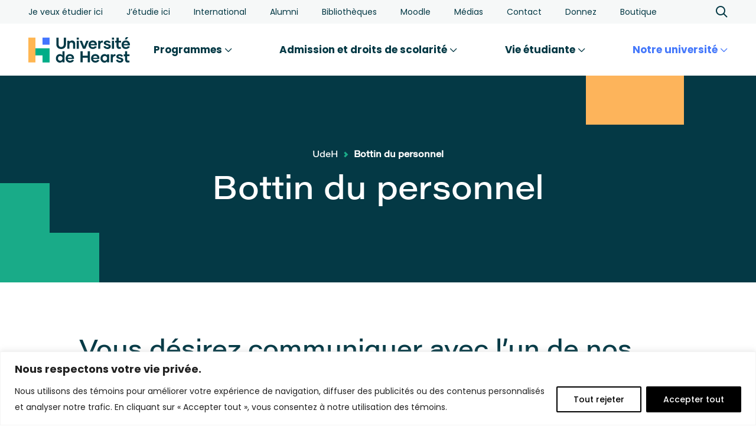

--- FILE ---
content_type: text/html; charset=utf-8
request_url: https://www.google.com/recaptcha/api2/anchor?ar=1&k=6LcmBK4nAAAAAFzGuqQvEomV7aaP_pwKULnwXeus&co=aHR0cHM6Ly91aGVhcnN0LmNhOjQ0Mw..&hl=en&v=PoyoqOPhxBO7pBk68S4YbpHZ&size=invisible&anchor-ms=20000&execute-ms=30000&cb=efbo3i6hwr0n
body_size: 48547
content:
<!DOCTYPE HTML><html dir="ltr" lang="en"><head><meta http-equiv="Content-Type" content="text/html; charset=UTF-8">
<meta http-equiv="X-UA-Compatible" content="IE=edge">
<title>reCAPTCHA</title>
<style type="text/css">
/* cyrillic-ext */
@font-face {
  font-family: 'Roboto';
  font-style: normal;
  font-weight: 400;
  font-stretch: 100%;
  src: url(//fonts.gstatic.com/s/roboto/v48/KFO7CnqEu92Fr1ME7kSn66aGLdTylUAMa3GUBHMdazTgWw.woff2) format('woff2');
  unicode-range: U+0460-052F, U+1C80-1C8A, U+20B4, U+2DE0-2DFF, U+A640-A69F, U+FE2E-FE2F;
}
/* cyrillic */
@font-face {
  font-family: 'Roboto';
  font-style: normal;
  font-weight: 400;
  font-stretch: 100%;
  src: url(//fonts.gstatic.com/s/roboto/v48/KFO7CnqEu92Fr1ME7kSn66aGLdTylUAMa3iUBHMdazTgWw.woff2) format('woff2');
  unicode-range: U+0301, U+0400-045F, U+0490-0491, U+04B0-04B1, U+2116;
}
/* greek-ext */
@font-face {
  font-family: 'Roboto';
  font-style: normal;
  font-weight: 400;
  font-stretch: 100%;
  src: url(//fonts.gstatic.com/s/roboto/v48/KFO7CnqEu92Fr1ME7kSn66aGLdTylUAMa3CUBHMdazTgWw.woff2) format('woff2');
  unicode-range: U+1F00-1FFF;
}
/* greek */
@font-face {
  font-family: 'Roboto';
  font-style: normal;
  font-weight: 400;
  font-stretch: 100%;
  src: url(//fonts.gstatic.com/s/roboto/v48/KFO7CnqEu92Fr1ME7kSn66aGLdTylUAMa3-UBHMdazTgWw.woff2) format('woff2');
  unicode-range: U+0370-0377, U+037A-037F, U+0384-038A, U+038C, U+038E-03A1, U+03A3-03FF;
}
/* math */
@font-face {
  font-family: 'Roboto';
  font-style: normal;
  font-weight: 400;
  font-stretch: 100%;
  src: url(//fonts.gstatic.com/s/roboto/v48/KFO7CnqEu92Fr1ME7kSn66aGLdTylUAMawCUBHMdazTgWw.woff2) format('woff2');
  unicode-range: U+0302-0303, U+0305, U+0307-0308, U+0310, U+0312, U+0315, U+031A, U+0326-0327, U+032C, U+032F-0330, U+0332-0333, U+0338, U+033A, U+0346, U+034D, U+0391-03A1, U+03A3-03A9, U+03B1-03C9, U+03D1, U+03D5-03D6, U+03F0-03F1, U+03F4-03F5, U+2016-2017, U+2034-2038, U+203C, U+2040, U+2043, U+2047, U+2050, U+2057, U+205F, U+2070-2071, U+2074-208E, U+2090-209C, U+20D0-20DC, U+20E1, U+20E5-20EF, U+2100-2112, U+2114-2115, U+2117-2121, U+2123-214F, U+2190, U+2192, U+2194-21AE, U+21B0-21E5, U+21F1-21F2, U+21F4-2211, U+2213-2214, U+2216-22FF, U+2308-230B, U+2310, U+2319, U+231C-2321, U+2336-237A, U+237C, U+2395, U+239B-23B7, U+23D0, U+23DC-23E1, U+2474-2475, U+25AF, U+25B3, U+25B7, U+25BD, U+25C1, U+25CA, U+25CC, U+25FB, U+266D-266F, U+27C0-27FF, U+2900-2AFF, U+2B0E-2B11, U+2B30-2B4C, U+2BFE, U+3030, U+FF5B, U+FF5D, U+1D400-1D7FF, U+1EE00-1EEFF;
}
/* symbols */
@font-face {
  font-family: 'Roboto';
  font-style: normal;
  font-weight: 400;
  font-stretch: 100%;
  src: url(//fonts.gstatic.com/s/roboto/v48/KFO7CnqEu92Fr1ME7kSn66aGLdTylUAMaxKUBHMdazTgWw.woff2) format('woff2');
  unicode-range: U+0001-000C, U+000E-001F, U+007F-009F, U+20DD-20E0, U+20E2-20E4, U+2150-218F, U+2190, U+2192, U+2194-2199, U+21AF, U+21E6-21F0, U+21F3, U+2218-2219, U+2299, U+22C4-22C6, U+2300-243F, U+2440-244A, U+2460-24FF, U+25A0-27BF, U+2800-28FF, U+2921-2922, U+2981, U+29BF, U+29EB, U+2B00-2BFF, U+4DC0-4DFF, U+FFF9-FFFB, U+10140-1018E, U+10190-1019C, U+101A0, U+101D0-101FD, U+102E0-102FB, U+10E60-10E7E, U+1D2C0-1D2D3, U+1D2E0-1D37F, U+1F000-1F0FF, U+1F100-1F1AD, U+1F1E6-1F1FF, U+1F30D-1F30F, U+1F315, U+1F31C, U+1F31E, U+1F320-1F32C, U+1F336, U+1F378, U+1F37D, U+1F382, U+1F393-1F39F, U+1F3A7-1F3A8, U+1F3AC-1F3AF, U+1F3C2, U+1F3C4-1F3C6, U+1F3CA-1F3CE, U+1F3D4-1F3E0, U+1F3ED, U+1F3F1-1F3F3, U+1F3F5-1F3F7, U+1F408, U+1F415, U+1F41F, U+1F426, U+1F43F, U+1F441-1F442, U+1F444, U+1F446-1F449, U+1F44C-1F44E, U+1F453, U+1F46A, U+1F47D, U+1F4A3, U+1F4B0, U+1F4B3, U+1F4B9, U+1F4BB, U+1F4BF, U+1F4C8-1F4CB, U+1F4D6, U+1F4DA, U+1F4DF, U+1F4E3-1F4E6, U+1F4EA-1F4ED, U+1F4F7, U+1F4F9-1F4FB, U+1F4FD-1F4FE, U+1F503, U+1F507-1F50B, U+1F50D, U+1F512-1F513, U+1F53E-1F54A, U+1F54F-1F5FA, U+1F610, U+1F650-1F67F, U+1F687, U+1F68D, U+1F691, U+1F694, U+1F698, U+1F6AD, U+1F6B2, U+1F6B9-1F6BA, U+1F6BC, U+1F6C6-1F6CF, U+1F6D3-1F6D7, U+1F6E0-1F6EA, U+1F6F0-1F6F3, U+1F6F7-1F6FC, U+1F700-1F7FF, U+1F800-1F80B, U+1F810-1F847, U+1F850-1F859, U+1F860-1F887, U+1F890-1F8AD, U+1F8B0-1F8BB, U+1F8C0-1F8C1, U+1F900-1F90B, U+1F93B, U+1F946, U+1F984, U+1F996, U+1F9E9, U+1FA00-1FA6F, U+1FA70-1FA7C, U+1FA80-1FA89, U+1FA8F-1FAC6, U+1FACE-1FADC, U+1FADF-1FAE9, U+1FAF0-1FAF8, U+1FB00-1FBFF;
}
/* vietnamese */
@font-face {
  font-family: 'Roboto';
  font-style: normal;
  font-weight: 400;
  font-stretch: 100%;
  src: url(//fonts.gstatic.com/s/roboto/v48/KFO7CnqEu92Fr1ME7kSn66aGLdTylUAMa3OUBHMdazTgWw.woff2) format('woff2');
  unicode-range: U+0102-0103, U+0110-0111, U+0128-0129, U+0168-0169, U+01A0-01A1, U+01AF-01B0, U+0300-0301, U+0303-0304, U+0308-0309, U+0323, U+0329, U+1EA0-1EF9, U+20AB;
}
/* latin-ext */
@font-face {
  font-family: 'Roboto';
  font-style: normal;
  font-weight: 400;
  font-stretch: 100%;
  src: url(//fonts.gstatic.com/s/roboto/v48/KFO7CnqEu92Fr1ME7kSn66aGLdTylUAMa3KUBHMdazTgWw.woff2) format('woff2');
  unicode-range: U+0100-02BA, U+02BD-02C5, U+02C7-02CC, U+02CE-02D7, U+02DD-02FF, U+0304, U+0308, U+0329, U+1D00-1DBF, U+1E00-1E9F, U+1EF2-1EFF, U+2020, U+20A0-20AB, U+20AD-20C0, U+2113, U+2C60-2C7F, U+A720-A7FF;
}
/* latin */
@font-face {
  font-family: 'Roboto';
  font-style: normal;
  font-weight: 400;
  font-stretch: 100%;
  src: url(//fonts.gstatic.com/s/roboto/v48/KFO7CnqEu92Fr1ME7kSn66aGLdTylUAMa3yUBHMdazQ.woff2) format('woff2');
  unicode-range: U+0000-00FF, U+0131, U+0152-0153, U+02BB-02BC, U+02C6, U+02DA, U+02DC, U+0304, U+0308, U+0329, U+2000-206F, U+20AC, U+2122, U+2191, U+2193, U+2212, U+2215, U+FEFF, U+FFFD;
}
/* cyrillic-ext */
@font-face {
  font-family: 'Roboto';
  font-style: normal;
  font-weight: 500;
  font-stretch: 100%;
  src: url(//fonts.gstatic.com/s/roboto/v48/KFO7CnqEu92Fr1ME7kSn66aGLdTylUAMa3GUBHMdazTgWw.woff2) format('woff2');
  unicode-range: U+0460-052F, U+1C80-1C8A, U+20B4, U+2DE0-2DFF, U+A640-A69F, U+FE2E-FE2F;
}
/* cyrillic */
@font-face {
  font-family: 'Roboto';
  font-style: normal;
  font-weight: 500;
  font-stretch: 100%;
  src: url(//fonts.gstatic.com/s/roboto/v48/KFO7CnqEu92Fr1ME7kSn66aGLdTylUAMa3iUBHMdazTgWw.woff2) format('woff2');
  unicode-range: U+0301, U+0400-045F, U+0490-0491, U+04B0-04B1, U+2116;
}
/* greek-ext */
@font-face {
  font-family: 'Roboto';
  font-style: normal;
  font-weight: 500;
  font-stretch: 100%;
  src: url(//fonts.gstatic.com/s/roboto/v48/KFO7CnqEu92Fr1ME7kSn66aGLdTylUAMa3CUBHMdazTgWw.woff2) format('woff2');
  unicode-range: U+1F00-1FFF;
}
/* greek */
@font-face {
  font-family: 'Roboto';
  font-style: normal;
  font-weight: 500;
  font-stretch: 100%;
  src: url(//fonts.gstatic.com/s/roboto/v48/KFO7CnqEu92Fr1ME7kSn66aGLdTylUAMa3-UBHMdazTgWw.woff2) format('woff2');
  unicode-range: U+0370-0377, U+037A-037F, U+0384-038A, U+038C, U+038E-03A1, U+03A3-03FF;
}
/* math */
@font-face {
  font-family: 'Roboto';
  font-style: normal;
  font-weight: 500;
  font-stretch: 100%;
  src: url(//fonts.gstatic.com/s/roboto/v48/KFO7CnqEu92Fr1ME7kSn66aGLdTylUAMawCUBHMdazTgWw.woff2) format('woff2');
  unicode-range: U+0302-0303, U+0305, U+0307-0308, U+0310, U+0312, U+0315, U+031A, U+0326-0327, U+032C, U+032F-0330, U+0332-0333, U+0338, U+033A, U+0346, U+034D, U+0391-03A1, U+03A3-03A9, U+03B1-03C9, U+03D1, U+03D5-03D6, U+03F0-03F1, U+03F4-03F5, U+2016-2017, U+2034-2038, U+203C, U+2040, U+2043, U+2047, U+2050, U+2057, U+205F, U+2070-2071, U+2074-208E, U+2090-209C, U+20D0-20DC, U+20E1, U+20E5-20EF, U+2100-2112, U+2114-2115, U+2117-2121, U+2123-214F, U+2190, U+2192, U+2194-21AE, U+21B0-21E5, U+21F1-21F2, U+21F4-2211, U+2213-2214, U+2216-22FF, U+2308-230B, U+2310, U+2319, U+231C-2321, U+2336-237A, U+237C, U+2395, U+239B-23B7, U+23D0, U+23DC-23E1, U+2474-2475, U+25AF, U+25B3, U+25B7, U+25BD, U+25C1, U+25CA, U+25CC, U+25FB, U+266D-266F, U+27C0-27FF, U+2900-2AFF, U+2B0E-2B11, U+2B30-2B4C, U+2BFE, U+3030, U+FF5B, U+FF5D, U+1D400-1D7FF, U+1EE00-1EEFF;
}
/* symbols */
@font-face {
  font-family: 'Roboto';
  font-style: normal;
  font-weight: 500;
  font-stretch: 100%;
  src: url(//fonts.gstatic.com/s/roboto/v48/KFO7CnqEu92Fr1ME7kSn66aGLdTylUAMaxKUBHMdazTgWw.woff2) format('woff2');
  unicode-range: U+0001-000C, U+000E-001F, U+007F-009F, U+20DD-20E0, U+20E2-20E4, U+2150-218F, U+2190, U+2192, U+2194-2199, U+21AF, U+21E6-21F0, U+21F3, U+2218-2219, U+2299, U+22C4-22C6, U+2300-243F, U+2440-244A, U+2460-24FF, U+25A0-27BF, U+2800-28FF, U+2921-2922, U+2981, U+29BF, U+29EB, U+2B00-2BFF, U+4DC0-4DFF, U+FFF9-FFFB, U+10140-1018E, U+10190-1019C, U+101A0, U+101D0-101FD, U+102E0-102FB, U+10E60-10E7E, U+1D2C0-1D2D3, U+1D2E0-1D37F, U+1F000-1F0FF, U+1F100-1F1AD, U+1F1E6-1F1FF, U+1F30D-1F30F, U+1F315, U+1F31C, U+1F31E, U+1F320-1F32C, U+1F336, U+1F378, U+1F37D, U+1F382, U+1F393-1F39F, U+1F3A7-1F3A8, U+1F3AC-1F3AF, U+1F3C2, U+1F3C4-1F3C6, U+1F3CA-1F3CE, U+1F3D4-1F3E0, U+1F3ED, U+1F3F1-1F3F3, U+1F3F5-1F3F7, U+1F408, U+1F415, U+1F41F, U+1F426, U+1F43F, U+1F441-1F442, U+1F444, U+1F446-1F449, U+1F44C-1F44E, U+1F453, U+1F46A, U+1F47D, U+1F4A3, U+1F4B0, U+1F4B3, U+1F4B9, U+1F4BB, U+1F4BF, U+1F4C8-1F4CB, U+1F4D6, U+1F4DA, U+1F4DF, U+1F4E3-1F4E6, U+1F4EA-1F4ED, U+1F4F7, U+1F4F9-1F4FB, U+1F4FD-1F4FE, U+1F503, U+1F507-1F50B, U+1F50D, U+1F512-1F513, U+1F53E-1F54A, U+1F54F-1F5FA, U+1F610, U+1F650-1F67F, U+1F687, U+1F68D, U+1F691, U+1F694, U+1F698, U+1F6AD, U+1F6B2, U+1F6B9-1F6BA, U+1F6BC, U+1F6C6-1F6CF, U+1F6D3-1F6D7, U+1F6E0-1F6EA, U+1F6F0-1F6F3, U+1F6F7-1F6FC, U+1F700-1F7FF, U+1F800-1F80B, U+1F810-1F847, U+1F850-1F859, U+1F860-1F887, U+1F890-1F8AD, U+1F8B0-1F8BB, U+1F8C0-1F8C1, U+1F900-1F90B, U+1F93B, U+1F946, U+1F984, U+1F996, U+1F9E9, U+1FA00-1FA6F, U+1FA70-1FA7C, U+1FA80-1FA89, U+1FA8F-1FAC6, U+1FACE-1FADC, U+1FADF-1FAE9, U+1FAF0-1FAF8, U+1FB00-1FBFF;
}
/* vietnamese */
@font-face {
  font-family: 'Roboto';
  font-style: normal;
  font-weight: 500;
  font-stretch: 100%;
  src: url(//fonts.gstatic.com/s/roboto/v48/KFO7CnqEu92Fr1ME7kSn66aGLdTylUAMa3OUBHMdazTgWw.woff2) format('woff2');
  unicode-range: U+0102-0103, U+0110-0111, U+0128-0129, U+0168-0169, U+01A0-01A1, U+01AF-01B0, U+0300-0301, U+0303-0304, U+0308-0309, U+0323, U+0329, U+1EA0-1EF9, U+20AB;
}
/* latin-ext */
@font-face {
  font-family: 'Roboto';
  font-style: normal;
  font-weight: 500;
  font-stretch: 100%;
  src: url(//fonts.gstatic.com/s/roboto/v48/KFO7CnqEu92Fr1ME7kSn66aGLdTylUAMa3KUBHMdazTgWw.woff2) format('woff2');
  unicode-range: U+0100-02BA, U+02BD-02C5, U+02C7-02CC, U+02CE-02D7, U+02DD-02FF, U+0304, U+0308, U+0329, U+1D00-1DBF, U+1E00-1E9F, U+1EF2-1EFF, U+2020, U+20A0-20AB, U+20AD-20C0, U+2113, U+2C60-2C7F, U+A720-A7FF;
}
/* latin */
@font-face {
  font-family: 'Roboto';
  font-style: normal;
  font-weight: 500;
  font-stretch: 100%;
  src: url(//fonts.gstatic.com/s/roboto/v48/KFO7CnqEu92Fr1ME7kSn66aGLdTylUAMa3yUBHMdazQ.woff2) format('woff2');
  unicode-range: U+0000-00FF, U+0131, U+0152-0153, U+02BB-02BC, U+02C6, U+02DA, U+02DC, U+0304, U+0308, U+0329, U+2000-206F, U+20AC, U+2122, U+2191, U+2193, U+2212, U+2215, U+FEFF, U+FFFD;
}
/* cyrillic-ext */
@font-face {
  font-family: 'Roboto';
  font-style: normal;
  font-weight: 900;
  font-stretch: 100%;
  src: url(//fonts.gstatic.com/s/roboto/v48/KFO7CnqEu92Fr1ME7kSn66aGLdTylUAMa3GUBHMdazTgWw.woff2) format('woff2');
  unicode-range: U+0460-052F, U+1C80-1C8A, U+20B4, U+2DE0-2DFF, U+A640-A69F, U+FE2E-FE2F;
}
/* cyrillic */
@font-face {
  font-family: 'Roboto';
  font-style: normal;
  font-weight: 900;
  font-stretch: 100%;
  src: url(//fonts.gstatic.com/s/roboto/v48/KFO7CnqEu92Fr1ME7kSn66aGLdTylUAMa3iUBHMdazTgWw.woff2) format('woff2');
  unicode-range: U+0301, U+0400-045F, U+0490-0491, U+04B0-04B1, U+2116;
}
/* greek-ext */
@font-face {
  font-family: 'Roboto';
  font-style: normal;
  font-weight: 900;
  font-stretch: 100%;
  src: url(//fonts.gstatic.com/s/roboto/v48/KFO7CnqEu92Fr1ME7kSn66aGLdTylUAMa3CUBHMdazTgWw.woff2) format('woff2');
  unicode-range: U+1F00-1FFF;
}
/* greek */
@font-face {
  font-family: 'Roboto';
  font-style: normal;
  font-weight: 900;
  font-stretch: 100%;
  src: url(//fonts.gstatic.com/s/roboto/v48/KFO7CnqEu92Fr1ME7kSn66aGLdTylUAMa3-UBHMdazTgWw.woff2) format('woff2');
  unicode-range: U+0370-0377, U+037A-037F, U+0384-038A, U+038C, U+038E-03A1, U+03A3-03FF;
}
/* math */
@font-face {
  font-family: 'Roboto';
  font-style: normal;
  font-weight: 900;
  font-stretch: 100%;
  src: url(//fonts.gstatic.com/s/roboto/v48/KFO7CnqEu92Fr1ME7kSn66aGLdTylUAMawCUBHMdazTgWw.woff2) format('woff2');
  unicode-range: U+0302-0303, U+0305, U+0307-0308, U+0310, U+0312, U+0315, U+031A, U+0326-0327, U+032C, U+032F-0330, U+0332-0333, U+0338, U+033A, U+0346, U+034D, U+0391-03A1, U+03A3-03A9, U+03B1-03C9, U+03D1, U+03D5-03D6, U+03F0-03F1, U+03F4-03F5, U+2016-2017, U+2034-2038, U+203C, U+2040, U+2043, U+2047, U+2050, U+2057, U+205F, U+2070-2071, U+2074-208E, U+2090-209C, U+20D0-20DC, U+20E1, U+20E5-20EF, U+2100-2112, U+2114-2115, U+2117-2121, U+2123-214F, U+2190, U+2192, U+2194-21AE, U+21B0-21E5, U+21F1-21F2, U+21F4-2211, U+2213-2214, U+2216-22FF, U+2308-230B, U+2310, U+2319, U+231C-2321, U+2336-237A, U+237C, U+2395, U+239B-23B7, U+23D0, U+23DC-23E1, U+2474-2475, U+25AF, U+25B3, U+25B7, U+25BD, U+25C1, U+25CA, U+25CC, U+25FB, U+266D-266F, U+27C0-27FF, U+2900-2AFF, U+2B0E-2B11, U+2B30-2B4C, U+2BFE, U+3030, U+FF5B, U+FF5D, U+1D400-1D7FF, U+1EE00-1EEFF;
}
/* symbols */
@font-face {
  font-family: 'Roboto';
  font-style: normal;
  font-weight: 900;
  font-stretch: 100%;
  src: url(//fonts.gstatic.com/s/roboto/v48/KFO7CnqEu92Fr1ME7kSn66aGLdTylUAMaxKUBHMdazTgWw.woff2) format('woff2');
  unicode-range: U+0001-000C, U+000E-001F, U+007F-009F, U+20DD-20E0, U+20E2-20E4, U+2150-218F, U+2190, U+2192, U+2194-2199, U+21AF, U+21E6-21F0, U+21F3, U+2218-2219, U+2299, U+22C4-22C6, U+2300-243F, U+2440-244A, U+2460-24FF, U+25A0-27BF, U+2800-28FF, U+2921-2922, U+2981, U+29BF, U+29EB, U+2B00-2BFF, U+4DC0-4DFF, U+FFF9-FFFB, U+10140-1018E, U+10190-1019C, U+101A0, U+101D0-101FD, U+102E0-102FB, U+10E60-10E7E, U+1D2C0-1D2D3, U+1D2E0-1D37F, U+1F000-1F0FF, U+1F100-1F1AD, U+1F1E6-1F1FF, U+1F30D-1F30F, U+1F315, U+1F31C, U+1F31E, U+1F320-1F32C, U+1F336, U+1F378, U+1F37D, U+1F382, U+1F393-1F39F, U+1F3A7-1F3A8, U+1F3AC-1F3AF, U+1F3C2, U+1F3C4-1F3C6, U+1F3CA-1F3CE, U+1F3D4-1F3E0, U+1F3ED, U+1F3F1-1F3F3, U+1F3F5-1F3F7, U+1F408, U+1F415, U+1F41F, U+1F426, U+1F43F, U+1F441-1F442, U+1F444, U+1F446-1F449, U+1F44C-1F44E, U+1F453, U+1F46A, U+1F47D, U+1F4A3, U+1F4B0, U+1F4B3, U+1F4B9, U+1F4BB, U+1F4BF, U+1F4C8-1F4CB, U+1F4D6, U+1F4DA, U+1F4DF, U+1F4E3-1F4E6, U+1F4EA-1F4ED, U+1F4F7, U+1F4F9-1F4FB, U+1F4FD-1F4FE, U+1F503, U+1F507-1F50B, U+1F50D, U+1F512-1F513, U+1F53E-1F54A, U+1F54F-1F5FA, U+1F610, U+1F650-1F67F, U+1F687, U+1F68D, U+1F691, U+1F694, U+1F698, U+1F6AD, U+1F6B2, U+1F6B9-1F6BA, U+1F6BC, U+1F6C6-1F6CF, U+1F6D3-1F6D7, U+1F6E0-1F6EA, U+1F6F0-1F6F3, U+1F6F7-1F6FC, U+1F700-1F7FF, U+1F800-1F80B, U+1F810-1F847, U+1F850-1F859, U+1F860-1F887, U+1F890-1F8AD, U+1F8B0-1F8BB, U+1F8C0-1F8C1, U+1F900-1F90B, U+1F93B, U+1F946, U+1F984, U+1F996, U+1F9E9, U+1FA00-1FA6F, U+1FA70-1FA7C, U+1FA80-1FA89, U+1FA8F-1FAC6, U+1FACE-1FADC, U+1FADF-1FAE9, U+1FAF0-1FAF8, U+1FB00-1FBFF;
}
/* vietnamese */
@font-face {
  font-family: 'Roboto';
  font-style: normal;
  font-weight: 900;
  font-stretch: 100%;
  src: url(//fonts.gstatic.com/s/roboto/v48/KFO7CnqEu92Fr1ME7kSn66aGLdTylUAMa3OUBHMdazTgWw.woff2) format('woff2');
  unicode-range: U+0102-0103, U+0110-0111, U+0128-0129, U+0168-0169, U+01A0-01A1, U+01AF-01B0, U+0300-0301, U+0303-0304, U+0308-0309, U+0323, U+0329, U+1EA0-1EF9, U+20AB;
}
/* latin-ext */
@font-face {
  font-family: 'Roboto';
  font-style: normal;
  font-weight: 900;
  font-stretch: 100%;
  src: url(//fonts.gstatic.com/s/roboto/v48/KFO7CnqEu92Fr1ME7kSn66aGLdTylUAMa3KUBHMdazTgWw.woff2) format('woff2');
  unicode-range: U+0100-02BA, U+02BD-02C5, U+02C7-02CC, U+02CE-02D7, U+02DD-02FF, U+0304, U+0308, U+0329, U+1D00-1DBF, U+1E00-1E9F, U+1EF2-1EFF, U+2020, U+20A0-20AB, U+20AD-20C0, U+2113, U+2C60-2C7F, U+A720-A7FF;
}
/* latin */
@font-face {
  font-family: 'Roboto';
  font-style: normal;
  font-weight: 900;
  font-stretch: 100%;
  src: url(//fonts.gstatic.com/s/roboto/v48/KFO7CnqEu92Fr1ME7kSn66aGLdTylUAMa3yUBHMdazQ.woff2) format('woff2');
  unicode-range: U+0000-00FF, U+0131, U+0152-0153, U+02BB-02BC, U+02C6, U+02DA, U+02DC, U+0304, U+0308, U+0329, U+2000-206F, U+20AC, U+2122, U+2191, U+2193, U+2212, U+2215, U+FEFF, U+FFFD;
}

</style>
<link rel="stylesheet" type="text/css" href="https://www.gstatic.com/recaptcha/releases/PoyoqOPhxBO7pBk68S4YbpHZ/styles__ltr.css">
<script nonce="k6GQmUt_MFaaR-uV83xx6A" type="text/javascript">window['__recaptcha_api'] = 'https://www.google.com/recaptcha/api2/';</script>
<script type="text/javascript" src="https://www.gstatic.com/recaptcha/releases/PoyoqOPhxBO7pBk68S4YbpHZ/recaptcha__en.js" nonce="k6GQmUt_MFaaR-uV83xx6A">
      
    </script></head>
<body><div id="rc-anchor-alert" class="rc-anchor-alert"></div>
<input type="hidden" id="recaptcha-token" value="[base64]">
<script type="text/javascript" nonce="k6GQmUt_MFaaR-uV83xx6A">
      recaptcha.anchor.Main.init("[\x22ainput\x22,[\x22bgdata\x22,\x22\x22,\[base64]/[base64]/UltIKytdPWE6KGE8MjA0OD9SW0grK109YT4+NnwxOTI6KChhJjY0NTEyKT09NTUyOTYmJnErMTxoLmxlbmd0aCYmKGguY2hhckNvZGVBdChxKzEpJjY0NTEyKT09NTYzMjA/[base64]/MjU1OlI/[base64]/[base64]/[base64]/[base64]/[base64]/[base64]/[base64]/[base64]/[base64]/[base64]\x22,\[base64]\x22,\x22LwMkw4XCkBMvcj/ChRY7wp/[base64]/woQYAMOhJWRTJMK9RcK9C0dWw63DgcKZwol4GEHClzfCgGLDsVtgKgnCow7CjsKgLMO9wq8jRA8rw5I0GALCkC9YVT8ABSV1Cw8EwqdHw4R6w4oKOcKSFMOgf3/[base64]/DjS0Fw5IHPcK/[base64]/Dsw8bScOpwoMPwpbDkMKUKnMdw63DnhdTwpfDlRZIEXHDplPCosOFRml5w4bDmcKpw5gGwqDDkVDDmFTCnVXDlkcDHyXCssKsw5R7EMKYEkBwwqlKw4cGwpDDgjkUMMOow6PDucKawr7DjcKqPsKcG8OiJ8Klb8OkNMKrw7vCs8ODXMOFf3Njwr/CucK/[base64]/w57Dv2fDuMKdw6QXeMKGeGHChw8HwqrDr8ObRWMLb8O8R8OnQnLCqsORFy5fwo00JcKgdMKrIFJ+N8O4w5LCllhwwr4CwqrClVnCuBXClA0lZXHCrsOhwr/CqMKdSUvChMOUEQIvPmMlw5fCqMKJa8KyMwPCsMOsRQZGQgQYw6YSd8OUwp/CmcO9woJmRsO1OW4Jwo7CgitFK8OrwqzChXcHfDcmw5fDvsOcJMOFw4/CphZRH8KWSHDDsE3CnG4rw7MgM8OpAcOUw5nCg2TDhmkYT8Ouwqo9fcOMw5DDnsKKw6RBBGEBwqTDtcOVfSRXVifCuRQEZsO7cMKGL3BSw7vDnQzDucK/VsOgd8K9HcO9E8KRJcOLwrtLwp5PPAPDqCsbM3vDrjfDpAMtwr4vAwhDW38mCQrCvMKxMsOKGMKxw6DDuC3ChyzDscOawqvDrF5sw6bCq8OLw4QkJMKoVcONwp7ClgnChA/DsiAOScKLYHnDtjhJNcKKw7Ekw4xQT8KkQBkaw6zCtRBHQy4/w7PDhsK9JRnCtcO9wq3DvcO5w6AxL3Nlwr/CgsKyw7NPCcK1w4zDkcKDEcKdw7rCl8Kowo3CmW8IHMKXwrR5w4h8EsKrwqPCmcKgDADCssOhaQvCmcKDDBTChcKWwpbCgF3DkiDCg8Orwq5Vw6fCsMOUJ0vDgBzCiVDDusO3wr3Dox/DhH0ow4seGsOSdMOQw4zDoTPDjg7DgxPDsCldLXc0wpshwqvClSMwaMOUA8Oyw6N2VwgnwosdW1jDiwPDqsO/w5zDo8Krw7IUwrN8w7xBUMOswowRwoLDmcKvw6Ufw5TClcKXfMO5WcOeLMOBHAwPwr4zw7p/EMO/[base64]/w6s0wp8yw7TCh2scMMOhw5gpccO5wq3DpgJrw4vDlFPCkMKMdkLCi8OqTBU7w4Fzwpdew4JAccKfVMOVBmfCi8OJEsKsXwhfdsK1wqg6wp1UbMOSWUQYw5/Cs0kxQ8KRI0rCkG7Cv8KNw5HCsWVHbsKxRcKtOwnCmMKRFi7CvsKYYTXDnsKDXj3DhsKdFjjCrQfDgSHCpg7DlSnDrT43wovCssO8UsK0w4YkwpRPwrPCjsKkJ3N2Lw1Tw4DDgsKmw5NfwpHCtT/[base64]/[base64]/CscKMwrZWwowOMsKvZTtCwrrCk8KRWytcTSLDlsKeUmnChH4QZMKjOcKDYlgBwpjDqMKcwq/DrDpff8OUw6LCqMKqw400w5V0w5l5wobDjcOuC8K/[base64]/wqvCpcK3woAZb8KDKkHDn8KCUMKXa8Odw5zDv0VLwqpZwrs7C8KSVkvCksKew4jCtSDDgMODwoPDhMOrUB40w6vCp8KUwrLDi2Jaw7wAUsKJw781eMOVwpRBwoVYRiN7c0HDowdYewQWw5x4wr3DksK/worDhCEUwolRwpI4EHskwoTDvsONe8OoAsKVLMKKKV5Hwq8lw6DDjlLCji/CuzNjBcKnwo5fMcOvwpJswq7DnUfDi3MnwqnCgsKAw7rDlsKJKsOHwqTCkcKMwqZBf8KvaQR6w6XCu8Ohwp3CvG8lKD0rHMKEK0LCk8KNBgvDk8Kow7XDgsK5wpvCtcOxesKtwqXDssO9MsKXeMOWw5A+U3LDvHh1ecO7w4XDgMKxBMOPU8O2w7A1HUPCoA/DkzNBOB5wcAZoPl8TwqQZw7g6wrrCisK6NsK+w5fDvEV/[base64]/ClzRxGMKPZhnDk8KjwrpWXXJ3wrMtw71JAF3Ds8KCUXtJJGQewovCh8OhES3Ct0TDu3gCVcOGS8KWwpoWwqXClMOxw7LCtcO2w48+PsKOwpdGacKww6fDtB/[base64]/SE1vwqzDqkHCisOIBBXCs8O0aMK4aMKCbDjCgMO7wrzCqsKbKzPDl0fCrU5Jw4jCncKnwoHCgcKjwqkvZjjCucOhwr0sCsOcw6fDuQzDp8K4wqvDjk14F8OXwog1FMKnwo/CgCNcPmrDkGIVw5LDmMKzw7IPQQ7CjwNWw6LCuiNYeB3DoUU5ZcOUwotdHsOGVSJZw4XClMKLwqDDmMOuw6HCvmrDl8ODw6vCt1DCj8OXw5XCrMKDw5VjEDvDpsKOw5rDisOeOQI7HzPDoMODw5BHbsOqZ8Omw4tKZsKlw7BawpzDocOTw43DhsKGwqnCjyDDiz/CiAPDm8OoZcOKS8OSV8Kuwo7DhcO5BkPChHtTwrwiwq87w7XCvMKZwqdXwr3CoXNob3Q9wqUMw4fDsgnClh9/wqfClBpvE3DDu1l8w7PCkx7DlcOxQUtuM8O3w6zDq8Kfw5gFdMKmw5bCjR3Ckw7DiHJkw7BBU3wdwp1zwqYewocrT8KQNifCksOBBxfDgmzDqw/[base64]/CkcKyUsOQG0rDkMKUUMKcwo89XRDDl8Oyw4gjeMKswqXDrRgSd8K6ccK9wpjCjsK9TBHCi8KeQcKUw4nDiFfCvDvDgcKNGDpcwrbDvcOgZiYOwptrwq4/KcOEwrBtbMKOwpjDiDLCiRc2AMKFw77CpgxJw6DCkxhlw48Vw7URw6oFDnDDkF/CtV/[base64]/Di8KYQiHDvEnDjcKsJcKXw77Dh8KMw4UZw4Uaw6UPw5IXw4TDs1dNw6jDhsOwR158w7cbwqhgw7IXw4w6C8K/wojDoSVbA8ORIcOUw7zDvcOMZD3DvE/[base64]/CmTEyw47CvcOXLMOMw7TDjgPDvjDDq2rClirCtMOhwrnDncKNw5ppwobDqFfDhcKaZA41w5MKwonDoMOEw7vCgsOAwqk/wp3DlsKPeELCsU/Cu108N8OcQMOWNUx6LlfDpgIJw6k4w7HDkkxcw5Iow69cWQjCr8K8w5jChMOkV8K/[base64]/wqVjYMKLNjfCjHTDosOCElTChzQ6AsOBwpjDsFPDkcKMwrllZBXDlcOfwq7DjXYQw5TDjALDtsOow5rClybDul7CgcKPw7MoEsOVAcK2w6VSXFPCkXkjZMOtwrIIwqnDkFnDhkLDpMOKwrjDn0TCpcKHw53Dr8OLZylRBcKvwr/CmcOMckTDtnbCv8KXd13Ci8KYD8O/wrrDpmHDtcOaw4LCvUhQwpobwr/CoMOYwr3Ct0EMf3DDtFPDucOsCsKGJhVvESYSTsKewqdUwpfCp1JLw6t6wptRGFR9w5wMRR3CkEDCgBBvwp1Tw7DCnsKJUMKRIw4SwpPCicOqMF98wrYxw55MVQLCrcOFw4UcbcOTwqfDqGd7bMODw6/DmRRlw793E8OHTmzDlnPChcOvw5p2w5nCl8KPwrzCkcKydHDDpMK2wpgqMMOKw4XDiiExwp01HSYOwqoBw4/DusO9TxUYw5Mzw73Ch8OARsOdw7x7wpYRNcKVwrkDwrrDjREBKRhuwoQAw5nDp8K/wpTCjm5qwolvw4rDuxDDrsKfwqwdTcOTMGLCpmovXE/DuMOaDsKzw4x9fk/[base64]/DnsOFwpZCwqNmEUU0eHF/w5PCjcKrwr5ZAkzCuRrDjMOMw4fDlDDDkMOXfhDDk8KUZsKhQ8Otw7/ClALCpsOKw7HCoULDrcOpw6vDjsOVw49Lw6QJZMOFSizCosK+wp7Ck0LCm8ONw7/DoA0AMMKlw5DDtQ/Cj1zCusK3K2vDuQLCtsO9UW7ClVIBUsKEwqTClAk9WArCrcKGw5QxUXAqwonCiB/[base64]/Ch0g9w7/[base64]/DmBIcwr/ClsOyw7RjVcKawotlw7HDgXrCmsKnwp/Cq38UwqBowo/ChyTCncKKwp1iXMOcwrPDo8OadQvDlg4cwq/DpXwAbcKfwogwfmvDssKRVkzCvMObRsK3EsKVPsKaOinCp8K6wrnDjMKRw6LCnnNww5Rrwolvwr4VUsOxwogpJ1fCicOVeEPClR04BVg+TS/Du8KJw4fCoMObwovCsljDuS1tIR3CrUpVI8K+w67Dk8KawpDDl8K2JcKsQA7DvcKMw4whw6pXD8O1C8OgEsKuwp9uXS10OsOdU8Omwo/CvU1mPWvDtMOpNANwdcKEU8O7VyJ5OMKgwqRxw6NMGhPCkV0WwrPDiCdeYQBAw6nDicKjwrIyDADDuMOZwroPfQVOw5U5w4pqLcOPRi/Dm8O1wrvCkQsDAsOOwqMKwqUxWcKpDsOywrVeEEwFMsKPwpnCugDCggJ9wqNZw4jCusKyw7xnAWPCo2o2w6IJwrDDm8KKS2oSwo/CskMdXwEGwp3DrsKMbMKIw6bDk8Oywq/[base64]/w7JVwqPDlMKxd8KDKDjCnz7Drl/Cu8ORSRkMw4zChMOIUkrDnAgawqjCmMKcw6PDtHUowrgmLmjCocOrwrtSwr42wqoTwrfDhxfDp8OKUArDtVotHBvDp8O7w6nChsKya2x/w5TDj8OOwr1gwpISw45aIzPDlWPDo8KkwrPDoMKlw7Aew5bCnErCpA1cw5rClMKQZx9ew4Q4w4bCkGcHWMKQUcO7fcKWT8OiwpXDvnjDtcOHw7jDtH0+HMKNB8KmMEPDmg1xTsKdEsKbw6bDlVhYcBfDocKLwq/Dv8KCwog/JybDuFbCsV8iYnNbwqULE8OJwrPCrMK/wrzClMOfw6vCp8K1KMKWw4EeM8KcIDwwcm3CpMOmw6Ekwrgmwq4SYMOtwpfDmg5dwrgZZG5nwptPwrpXIcKHa8OZw7rCiMOCw7Viw7nCmsO8wpjDm8O1bjnDmy3DokEXUCxiLlbCmcOmfsKYXMKLDcO5N8KxZ8OxC8Ogw5DDmiEgSMKEMVoHw7/Cui/CjMOxw67ChT7Dvjcsw4wkwqnCsUYDwpXCm8KHwqvDoU/Djm/DuxLCs1YGw5PCj1NBD8KwBDjDtMOSHMObw4DCiyg2AcKjPVvCvmXCugkVw49gwr/CsCTDnUjDiFTCg1RsTMO1CsObIcOneybDjsO3wpVIw5nDksKBworCvcOzwrDCtMOrwq/Dp8O+w6kOSXoxSTfCgsK1FSFUw5gmw7wCwpnChQ3ChMO7O1nCpz/DnnbClGw6bi/DplFzbj5HwpMbw6lhWBPDqcK3wqvDnsOvTTN2w6ABI8Oxw4JOwqlgdMO4w6jCoRMhw5hCwq/DoTBmw5BzwpPDlj7DjWfCs8Odw7vCvsKaN8O2wrDDonI5wq4hwoNnw49OZsOaw4FzCld0GgrDjkHClcO9w77CiDbChMKNPgTDkMKgw4PCtsOZwoHCm8OCwq5iwqA2wpsURGV2w4FowoEAwr/[base64]/CnhnDpcKUaXRxfMO+w4l9wrjDr291XsKowosUJhvCuCUlYwUVRDbDiMKDw6zClF/[base64]/DjsKVWMKtwqPCgSnCvcOAwoM0w6YAwolNAXvCiG4HdMO+wqAEcm/DucKVwqV4w78EPMK2aMKNGRZVwqhJwrpJw6gWwohXw7UwwoLDiMKgK8O3ZsKBwoRCbsKDUcOmwq93wo7Dh8OJw67DkmTCtsKBMwg5UsOqwpXCnMOxbcOPwr7Cszsxw7wsw5JPwoXDhmjDhMOQccOdcsKFWcO1LcO+E8Oew5nComDDtMKVw5vCuUjCs0/[base64]/PmYSw7V1bsKcV8OlHTxuw7zDiMOJPDRUwp/[base64]/YMOmTkZmw5zCkwfCusK2w5tTw5fCr8KHw5fDicKww5s7w4PChG1Ww5rCvcKOwrPCjsKrw4LDpGUswoFzw6nDlcOKworCiXjCksOdw61XFSAEQXPDgEpgcDvDjR/DqSpFK8K5wqnDsELChFsAEMKFw5xrIMOTGCLCnMKOwqI3AcO+ISjCgcOUwqTDnsO8wonCkxHCrFBFeQ90wqXDrcK/JMOMXhECcMOGw4B5woHCg8KOwpfCt8O7wq3DscOKFVHCinA5wptywoDDh8KqaDfCiwNqw7cZw6bDvsKbw4/[base64]/DosKdw7cmw4DCtm3DlVnCgjTChsOabjgbbQgsamsoUcKLw5UbMyArf8OyTsOxQcOLw44xWgoUSC1pwrPCncOffnFhAgrDoMKVw4wFw5/DlSRtw6M9djUbAcKswrwkCMKINUVXwqbCvcK/wqASwqYlw6gsD8OOw5XCncOWHcKrfH9kw6fCusObw73DlWvDvzDDsMKuT8OcNlAIw6bChsKMwpQAT2cywp7Dqk7CjMOUWcK7w6NsaQrDiB7CuWMJwqocAlZPw6RJw6vDrcOHQEjCuwrDvsOkSjbCkTjDqMOgwrRZwqfDmMOCEE/CsWMMNhvDi8OmwoDDoMONwpVOV8OhfsKywoB5Ii0zesOPw4UnwoV0TDpnAgo4VcOAw78gORFVXFrCnMOGG8K/wo3DjBLCvcKnSjvDrhvCqGsEQMOnw41Qw6/Cj8KSwqpPw4xpw5wYTG4VPUUtb3LCuMK5NcKhAxQpUMO8wpUXecOfwr9UUcOXCRlYwqhnVsO3wq/DtMKsYE4lwoRHw4zCvhDCtcKMw6d9exzCvMK6w6DChT1yA8K9wq7DiFHDpcOYw4pgw6xTPEvDucOjwo/DtFzClMOCTMOxP1RQwqjCtGIHbntDwqgFw7rDlMOcwqnDv8K5wrvCsWjDhsKww5oWwp4rw5lRQcKIw6vCjx/CizXDgUBzKcK/asKPBjIXw7o7TsOwwoQVwpFhTMK4w4hBw4UDWMK9w7pVDMKvF8K0w6NNwoEEOcKHw4VCdk1oLGMBw7svJUnDl1p7w7rDkGvDscK0Rj/Ci8K8woDCh8OiwrYvwqBPeR4sE3N8f8Onw74gW2BRwp4tf8OzwrfDgsOSQivDjcKvw4JYAwjCkjQTwp4mwrlIGMOEw4fCgitJXsOlwo1uwrXDmybCgMOBJsK6GcO2WVrDowfChMOPwq/[base64]/[base64]/CoMOPL0o2w69tEcOuwqTCk3shLMOtH8Ohe8OWw4XCkMOww5XDtT4tY8KCbMKjSlgkwp/CjcOQK8KeVsK5Q2s8w6DCm2oLfQx1wpTCmxTDqsKMwp/DhnrDo8OoegvDv8KAT8KYwrfCugtlTcO6d8OUY8K/EMOGw6PCnkvCocOQfXsrwoJGLcO1P1c1BcK1I8Obw6vCucK4w4HDgMOpCcKYAEhfw6HClcKWw7dswrjDi2LClsOFwq3CqErCnyLDqlAzw7TCv1FvwofCrxXChV5lwrbDoU3DqcO+bnXCusORwqh1S8KXO10EGcK4w4w4w5fCg8Kdw7rCjR0vbcOmw7DDq8K5wr0/wpgrWMKpUVXDoXLDvsKiwr3Cp8Kwwq51wqLDhFzCnj/CoMKNwoM4anFXbFzCiHTDmSLCr8KpwqHDpcOOGsODQ8OjwohVW8KVwpd1w65UwplcwpJ5JcOZwp/CgmLCuMKHdzQRJcKnw5XDozENw4BoQ8KSQcOyJGjDgkpuHRDCryQ5wpUcUcK/HcKow7XDuWzCnTfDgMKiM8Ofw7PCoG3CinXCsUHCiQ1KKMK2wqTChDcvwqJBw4TCqXZdH1Q5HUcvwqfDuGjDjcKFDSPDp8O6QQpKwr08w7JrwoBkwqjDnVEWwqPDgx/[base64]/ChsKHwo3Cs3fCicOJwrxcwo3CisOkesK9Ew9ewp9vQcKNQsKUTgJbccKlw4/[base64]/w4rCjMKrw6LDt2BtwqAxDDvCusKUw7AYJsKxXE41wqY+Y8Kmwp/CkGMmwqTCpmHDncObw7lJMz3DmcKcw74RbAzDvsO5L8OLSMOew70Lw5g8NRXDkMOlJ8KwI8OoKUDCt1Mww4DClMOUCmDCmmTCjndCw7XChykzD8OIBMO/[base64]/H8OEw68tEMO3w6FkeMOKw4pwInUsw4ttwqnCr8O/w5jDqcOQHSInVcK3woDCnGTCjsOQeMKSwpjDlsOTw7LCgDfDvsOFwrRJJMOWGW0oPsOnKkTDlV0IDsOWHcKYwppmFMO7woHCrzkhJ1kFw6UowpfDiMKJw4/[base64]/[base64]/Ch8KETcKcIsKYwpDCn8KTwohjNsKOIcKZJmVcbsO6VMK8C8Kbwqw9FcO8woLDiMOQUlDDo33DgsKCScKbwqE6w4rDisO5w4DCncK4UD7Du8OqGVbDsMKrw5/ChMK2aEDCmMKNW8KNwrt0wqTCtcO6bRPCoF1Wf8KEwo3CpFPDpHhjM1TDlsO+fWXCoFrCg8OGCgkAS0bDhRLDisKLORHCqlHDqcObDMOAw7MVw6rCmMOVwo5/w63DmQ5EwrvCujnCgiHDk8KNw6sFdHXCl8KZw5jCjwzDpMKECsOCwo4vI8OCAkLCssKMwpTDi0PDnWdFwp9gMVo8dWwkwosBwoHChW1SLcKcw5V5d8K3w6/CiMOFwofDvRlVwpshw68Cw59wUjbDuycSB8KOwojDnhfDoQI4K1LCj8OhCMOqw57Dn17Cglxgw6cZwoPCujnCrwPCt8KJEMO/w4kAMHfDjsOJOcKpMcKqYcOzesOMPcKFw7/Cg19+w69DXlJ4wqxNw4ZBLQQnWcKvF8Kxwo/DuMKULQ/CqTVJZB7DpRbCvnfClsKEe8KfbkbDhiJIb8KdwrXDnMKew7otcVp6wo4teDvCok1owoh6w49Vwo7CiVHCmsO5woLDk2DDgXRlwojDkcKicMOgC1bDvMKFw6UiwrjChW1LecKABsO3wrsHw7UewpUaLcKYSBc/[base64]/CuDDDt8OgdxgdwosVb0Ydw4NyScKuT8KFw4dCCMOXBAjCmnx0EjXDp8OEFcKyeFgzfgDDrcO/BkXDt1rCrnXDjkoIwpTDh8OLVMOcw5DDo8Ovw4nCjmgcw4rCrAnDviDCigxzw4Z/w4vDrMOGwrXDjMOvYMKGw5jDksO7wqDDg3hjckjCvsOcaMOPwqwhWHBMwq5vI03CvcONw7rCgMO6D3bCpinDtF7CkMOHwpomRXLDhMObw4wEw63Ds1h7KMO4w5FJHxXDmiFZwp/CoMKYM8KmesOGw40TFcKzw6bCssOywqFjdMOMw6bDpypeU8K/w6PCnHzCisKubCBVU8O6ccK4w5kpXsKBwpctWSYNw7Ysw5gYw4HCjybDjsKyHkwLwqQ2w7MHwpo/[base64]/CvxACw6Y3w6bCncKdfcKsE0Uewp3CugcbWkFYQhM2w5lmRMOFw4/CnRPCilTCkm0NA8OhK8Klw4nDnMOuWDrCi8K6cmfDn8OzH8OPXgo6ZMOywrDDg8KbwoLCjEbDocOZI8KBw5vDsMKUXcOfAMK0w6kNMXUZwpbCqW7CiMOCT2rDklPCqUJrw53CrhVhJMKZwrzCiGDCrzJtw4U3wo/CuU/CpTbCj17CqMKyDcO1wothUsO9CF3DtMOAwpjDn1QPMMOswprDpSLDlGIdIsOGNSnDs8OIS13CnW3DgcKzDcOGwppiEivChWfCvRZ7wpfDiVvCksK9wqdRDG1oagobMRwMb8OUw6sBIkrDicOSw73DsMOhw5TDhnvDgsKJw4DDvMO+w4xRRX/CojQdw5vCj8KLK8OEw4HCsQ3Cjnc0wowxwpw3ZcK8wq/DgMOmQzhHHBDDuyV6wpfDtMO7w4BWaSPDhm8sw4YvSsOgwpnCvzEew7lQAcOCwog1wpErUjhMwokKcxoADxDCt8Orw5lpw5LCkUBHN8KkfMOEw6NFGi7CkDsMwqUaFcOxwqlhGk/ClsOuwp87EyofwqzCunwvCTgpwrViFMKJccOROVYGHcK+HiPDnWjCsjkzBQFVTsKRw7fCqklww5AoHVIPwq1jQGzCowzCkcOVal4GTcOPB8OZwoA9wrfCocO0emt/wpzCgk0vwowDIsODWxwhTRMqRMK1w7jDmsOlw5nCk8Okw4gFwp19TT3DnMK3aEfCvxZYw7tPd8KEwpDCs8OYw5/Dg8O+w45xwrcNw5vCm8KCdsKIw4XDvXB8EF7CucOBw5Vqw5Q5wpcYwq7CuCMiQxtcIllMW8OkDMOHVcO7w5/Cv8KWb8OTw5VDw5RAw7IqLVvCtBBBYAXCiUzChcKMw6LCg3hIWcOxwrnClcKVGcOqw6vCuRBLw7/[base64]/CnyfCgH4fcWXCucKYOU95VwZ5w5fDgcKSIMOGw7hbw4obQi5xQMK8G8Kmw6TDvsOaO8KDw6lJwp7DhyrCvMORw5XDs0Q2w6Yaw7/DmcK5K3AtPMOOPMK+XcO0wr1fw7sBBybDgHcOTMKNwqwowpLDiy/CvgDDnRjCvsOZwqvCu8OjN0otLMOUw5DDosK0w4jCn8K6c1HCmHfCgsOTI8K7w7dHwpPCpcKawrh+w6ZxaRMQwqrCmsKLEcKVw6ZOwqPCin/CszfDpcO/[base64]/Cvz3DnsKAw5IywpxhwovDrS7CqGIeLcOCw4HDpcKGwqsdS8O3wobCiMK3Lk7DrkbDrDrDkQwHdnrCmMO2wqlmfz3Dq3koL1YPw5BNw5vCqT5NQcObwrhkSsK0RwINw7Z/[base64]/[base64]/DmG/Cj8O6wojDjsK+wofDr8O4w6URPzfDpVFJw5w4aMOgwoJrW8O7QWALwoozwp0pwpTDi2rCnwDDrlXCp04gTF14JcKUICPCs8ODw7leEMO6X8OKwoHCsnXCkMODVsO2w5UIwpgjBRYOw5ZQw7EzIMOUf8OpU0w/[base64]/DkXLDqk0OER1CwpPDgUDDnSTChMKXKVnDisKpQwfChsK0Ky8rAywyKkd7NmrDki8Twp9mwqxaS8OMAsKEwqDDlEtVP8OZGVbCm8Kiw5TCgMKvwoLDgMOHw4zDtQPDqsKtHcK1wpNnw57CqmzDkAXDhVMxw5hOVMKlHG/DssKsw6dKfcK6GV7DoAgYw7nDoMOHQ8KpwplTBMOhwopGRsOcw4kWVsKBMcOFbzpxwq7DhDvDicOgMMKpw7HCiMOjwoRnw63Cl2vCjcOAw5fCg0TDnsKHwrFlw6TDvhZFw4BmB1LDkcKzwo/ChzM4VcOqXsKpBh9xIUPCkcKAw6LCgMKCwrlUwoHDucKFZRANwo/CrU/Cg8KGwrEGEcKZwojDtcKlFgTDtMKfFXLCgAs4wqbDuwMXw6RTwpgOwosiw5bDr8OkA8K/[base64]/[base64]/[base64]/CiCN8WsOwwrMqwqPCncKLMhPDjsONwq9OKmHCqgx1wq/Dk3HDmMO8DMOVXMOtS8OZKhHDnmEhO8KOTMOcw6nDhUInb8OLw6VURV/CmcOWw5PCgcORF09OwqjCgXnDgzcVw6M7w5N/wpfCkk06w58wwr9iw73CjMKowq1cGSJwI38GVXnCkUrCm8O2wo5Jw79lCsOiwpdNShRLw5gYw7DDmsKywpZKNGTCpcKeS8OZPMO5w4TDm8OuC3/DgxsHAsKVWMKWwoTCi3kOEHs9FcOZBMKrI8Krw5hYwqXCvMOSNyrCpMOUwqBTwrZIw6zCgkVPw4ZGTi0Jw7bCsWs4J0Alw7HDglcQfWTDvcOgakbDt8O6wqg0w5BIRsOXVxFnasOlM1hFw69UwqYCw5DDjsOXwqEjKHlXwq5hBsOLwrvCh0VCegVCw4gdFmrCmsK/wqlkw7cswqHDvMKcw7kcw5Bpw4LDrsKmw53DrFLCucKPbi5nIn5rwq5wwoRyZcOhw4/DoHtTFTzDmMKVwrhhwq4Mf8K2w6lDeXPCuyFdwoEww5TClnLDqDUQwp7Dp0nCoS/ClMONw4gnOhcSwqtTFsKjccKfw6rCulvCmznCmTfDjMOQw7vDkcOQXsODEMOtw442wpMgO1NlRsOsPMO3wpU/eXEmEnMlIMKBandwbSDChMKUwpMzw4kdNhfDv8KbS8OXFcK/w53DpcKOFCVrw6TDqVNWwpZYNMKGU8Kewo/CjVXCisOCS8KJwr5CFiHDvsO7w6ZlwpMjw6DCn8OMbMKHdydzb8Kmw4/[base64]/Dt8OXOsOhFsOdw5Vvd39twrENcmLDsjBxUnbCkD3CosKDwpPDhsO7w7t3d0PDvcK0w5HDsUlSwrsiV8ORwqTDpQnCiAl2FcOkw74vbVIJPcOWLMOGGBLDpFDCgkNqwo/CilhzwpbDpwh1wobDky4cCABoCyHCl8K4AExESsOWIygcwqALChIEG0sgHmtlw7fDs8KPwr/[base64]/[base64]/DgiTDg2hSwq7DjDUxw6nCjQAdKMOMwrFFw4XDrsOOw4fDsMKhNMOsw6zDmncHw7xgw557GcKeNcKcwoc0TsOWwrQqwpUcZMO9w5Y/[base64]/DkDw6w648wowkXcOfw4nCgsKFwoXCmMOTw7QpwoN+w4XCoUbClsKBwrLCggTCoMOAwrwkWcKxNh/Ci8OLDsK5YcKowq3CuzzCgMKiZMOQL0Alw6TDicKcwo0sIsKNwoTCszLDqMOVJcKhw4Mvw5HDscKYw7/[base64]/DvcKbwoDCvycEN8O8IAnDhlUdw4HChsOjbcODwrzDvy/DscKTwqZWM8Kkwo/DgcODemI0RcKLw63CkkkFW25Bw77DrsONw6w4ZAvCmsKRw7zDisKdw7bCt24lw6ZEw6/DnBfDkcK8YnEVfl4aw7lmecKow4lWWnLCqcK4wrHDlnYPRMKrYsKjwqM5w6pHB8KLDX7DinMac8KWwolHw4wlH3s5wqZPTVvCp2/[base64]/DoMKtIE1bwodCw7sIJcKGUcOdwovCuUZIw7zDsxRIw5/DgGTCh1giw48iZcOWFcK3wqI/DhDDlio5A8KaH3PCr8Kgw4sSw49Twq87w5vClcOKw6/Cl1DChnpRI8O2dFR0f1LDt2h0worCpQDDtcOXRTY+w4kBehxtw5fCq8K1E3TCkxYcX8O/d8KASMKYMsOewqd2wrzCtxYdJVnDkFHDnkLCsDxgRsK5w4ZoNcO0Om4GwrPDisK6NX1lcMOTIsKJw5HCsT3Ci18nJHldwrvCsRDDvWDDrVR0CBtLwrbCmW3DjMKHw6Mjw5ogRkNMwq0MEzovKcOtwpdkw4AXwrFLwozDn8KUw5LDshvDvSLCo8KPa09RT33CncOaw7/CmErCuQN3fA7Dv8OMRcOVw4ZgHcKZw73DncOnHsKPW8KEwoA4woYfw79kwqzDolDDjFxJfsKfwpklw6o9MglgwoYCw7bDkcO/[base64]/UsKsVUXCmcOCMsOiwoMQwpHDri/DrSZEMEFhN2LDtsOOOGfDncKUOsKNE0FNFMKnw4xkHcKPw49BwqDCrRXDmsOCS2vClEHDt0DDg8O1w5F9YMOUwoTDl8KGaMKDw5/[base64]/[base64]/CqsO0w4jCmWp5cwrCscOjQmlGZsOBw4NjFmPCtsOvwrDCoURWw4MKT38OwrQKw7TCjMKewpEvw5fCpMK2wpN/[base64]/wpvDqMKbV0wzwrvDlsKQwpF+w6nDt33CgsOvw5hFwolAwo/DosOMw6sjTR7CrhskwqI7w6/DucODwp41OWh5wolvw7HDvyXCtMOlw6UVwqxpwoBYasOXwrPCqVhww4EfJGNXw6jDu0vDryYvw60lw5DCmwbCtgPDm8OJw6t6BsOJwqzClVUtHsOOw7FRw4tBdMO0bMKkw5EyaGImw71qw4YDMzJNw5UBw5Vwwrc0w6kACQYlWiRcwpMvAhd4EsK5SS/[base64]/Dj8ODwoLDkH3CjWXDrsOQw4fCkSrDnCHDphnDjsKiwprCs8OtKsKLw7ULZcOgfMKcNMO/YcK6w44PwqAxw4DDk8KMwrJKOcKJwrvDmxVgOMKLw5MgwqcHw4Rpw5xGV8KrLsObBsO+JwEMUDdEIj7CoQzDs8KHKMOzw7BidSpmOsORwr/CozLChlwSHMO9w7bDgMO4w4DDkMOYCMOcw4/[base64]/CrMO/NcKvwpdewrlEMMOnw49yAVbCgMOxwqV/YcKxKRLClcKNSSglaFA1QHzCgkJxL2TDqMKQFkhyY8OYTcO2w77CuXXDv8OPw7M6w4fCmwrDvsKZOWrDicOiY8KSS1XDpmXDv2FCwr5Ow7pEwovDkUzDksKmVFDCr8O0Wm/CujHDn2EYw5LDpCcfwodrw43Cjk01w5x7N8KgQMKGw5nDsDMiwqTChMO0f8Onw4Bow4A/[base64]/DmMK4w5gxYMKLwo7DnUzCn2fDuMKAwr8bUF4/[base64]/bMOVw6hyYV7CiX/Cvzg7wobDksOxwr06w7fDnRRpw4rCpMKBQcOwCmo4U0oZw63DtA/Dv0ZkXRjCp8OPSMOUw5ocw5pFH8KXwqLDtyLDog1ew6AKfMKPcsKVw57Ck3hUwqR3UzzDhMKIw5rDk1zDlsOLwrlTwqk8G03Ch1cSLm7CnHfDp8KLBcO3cMKGwoTCu8KhwpJ+LMKfwoVsTRfDg8KCIxPCuR5KMUzDqsOuw5LDpMO/wpJQwrjCrsKmw5dewrxTw4xbw7/CkCYPw4MTwokDw5IRY8KVWMK3dMO6w7hjAcO3wp1rDMO9wqBMw5Brwrg3wqfClMKdKsK7w7fCkRMCw75/w58YTxN5w7nDhMKlwrDDoznCjMO2OcKAw78VAcOkwpdld3PCjsOKwqbCpQXCmsKGKMKJw5PDoF3CkMKzwrk5wqjDkSNYGgoMeMOhwqoEwq7Cq8K/csOmwonCocKhwqHCtcOFNj86FcK6M8KRby0VDEHCjC17wpwNTF/DnMK7D8O1VcKZwr8rwrDCoBsFw5/CjcKdbcOPMBzDmMKiwqReUTLCjsOoa2hiwqYmLcOYw6UTw4rChi/CpSHCqCDDqMOFEsKCw6LDrgjClMKlwrbDk0hZM8KBOsKBwp3DhkfDlcKWYMK9w7XDlcK9BHkOwpzCrFPCthXCtEB+QsOnVzFrJcKYw7LCicKfT3/CiAPDkirChcKYw5NuwpYwU8O4w6vDrsO/w6k4wqZLNcOFDmQ9wqwxXljDhcOweMO8w5fDlE4uHQjDpiDDgMKtw77Cm8Onwq/DhikDw7jDrWLCksOMw5IywqPCsy9sTcOFMMK4w6XCvsOPAQzClEtpw47Ct8OowpVZw6bDjF/ClsOxWCgGNS4OagUzWMK5w7bCrXVRUMOTw6AcOcK6V2bCrsOuwoDCrcORwq5bQV4CVykoWQo3T8K/[base64]/[base64]/AQrCgyvDqMOJAHrCizMsBMOLwqPChcOka8ONw4HClAFNwqdmwo5oChbDlsOpMsKtwpRTPHt9amg5CMKhWz8cUHzDpzFSR04lwovCqinCn8Kew4/[base64]/CnkdSwrXDhsOgw6MYcyzDicOAdcK7wqwCQsOsw6HDtMOTw4jCqMKeE8OBwqbCmcKJM0RDegdLJzApwpU/DTxYG3MIJMK8L8OqH3rDqMOKDyAOw5nDnx/[base64]/Cl34eNFVLwp4yOmUUHBNma11ZDD44w7UAKWXCtsO8dsONwrvDlyzDoMO9WcOEQW48wr7DmsKCZDUrwrp0R8KXw7XDhS/[base64]/L8OCdw1vUVkxSgPCp8OKUcOxM8OUw7Moa8O1WcOyZ8KDTcOXworCui3CmE8\\u003d\x22],null,[\x22conf\x22,null,\x226LcmBK4nAAAAAFzGuqQvEomV7aaP_pwKULnwXeus\x22,0,null,null,null,1,[21,125,63,73,95,87,41,43,42,83,102,105,109,121],[1017145,275],0,null,null,null,null,0,null,0,null,700,1,null,0,\[base64]/76lBhnEnQkZnOKMAhnM8xEZ\x22,0,0,null,null,1,null,0,0,null,null,null,0],\x22https://uhearst.ca:443\x22,null,[3,1,1],null,null,null,1,3600,[\x22https://www.google.com/intl/en/policies/privacy/\x22,\x22https://www.google.com/intl/en/policies/terms/\x22],\x22Ev4nHDOzZ0PKWEmG84iNknyX/Ml9N1aQamxGyS9Rwvs\\u003d\x22,1,0,null,1,1768810958869,0,0,[207,215],null,[155,201],\x22RC-Qn9J6pC8Md--zg\x22,null,null,null,null,null,\x220dAFcWeA5yjEcsyp6Es4Qb4_6NQyGdQHXDz1ncGLnNVXHoVpn0a4Z2hSGmJy-FJjDw_7p7u9UANQXkNrI6zxmlSD0joq2aS6bWQg\x22,1768893758571]");
    </script></body></html>

--- FILE ---
content_type: text/css; charset=utf-8
request_url: https://uhearst.ca/app/cache/min/1/app/themes/hearst/public/css/app.aae5f5.css?ver=1755608195
body_size: 47583
content:
html{-ms-text-size-adjust:100%;-webkit-text-size-adjust:100%;font-family:sans-serif}body{margin:0}article,aside,details,figcaption,figure,footer,header,hgroup,main,menu,nav,section,summary{display:block}audio,canvas,progress,video{display:inline-block;vertical-align:initial}audio:not([controls]){display:none;height:0}[hidden],template{display:none}a{background-color:initial}a:active,a:hover{outline:0}abbr[title]{border-bottom:1px dotted}b,strong{font-weight:700}dfn{font-style:italic}h1{font-size:2em;margin:.67em 0}mark{background:#ff0;color:#000}small{font-size:80%}sub,sup{font-size:75%;line-height:0;position:relative;vertical-align:initial}sup{top:-.5em}sub{bottom:-.25em}img{border:0}svg:not(:root){overflow:hidden}figure{margin:1em 40px}hr{box-sizing:initial;height:0}pre{overflow:auto}code,kbd,pre,samp{font-family:monospace,monospace;font-size:1em}button,input,optgroup,select,textarea{color:inherit;font:inherit;margin:0}button{overflow:visible}button,select{text-transform:none}button,html input[type=button],input[type=reset],input[type=submit]{-webkit-appearance:button;cursor:pointer}button[disabled],html input[disabled]{cursor:default}button::-moz-focus-inner,input::-moz-focus-inner{border:0;padding:0}input{line-height:normal}input[type=checkbox],input[type=radio]{box-sizing:border-box;padding:0}input[type=number]::-webkit-inner-spin-button,input[type=number]::-webkit-outer-spin-button{height:auto}input[type=search]{-webkit-appearance:textfield;box-sizing:initial}input[type=search]::-webkit-search-cancel-button,input[type=search]::-webkit-search-decoration{-webkit-appearance:none}fieldset{border:1px solid silver;margin:0 2px;padding:.35em .625em .75em}textarea{overflow:auto}optgroup{font-weight:700}table{border-collapse:collapse;border-spacing:0}td,th{padding:0}@media print{*,:after,:before{background:0 0!important;box-shadow:none!important;color:#000!important;text-shadow:none!important}a,a:visited{text-decoration:underline}a[href]:after{content:" (" attr(href) ")"}abbr[title]:after{content:" (" attr(title) ")"}a[href^="#"]:after,a[href^="javascript:"]:after{content:""}blockquote,pre{border:1px solid #999;page-break-inside:avoid}thead{display:table-header-group}img,tr{page-break-inside:avoid}img{max-width:100%!important}h2,h3,p{orphans:3;widows:3}h2,h3{page-break-after:avoid}select{background:#fff!important}.navbar{display:none}.btn>.caret,.dropup>.btn>.caret{border-top-color:#000!important}.label{border:1px solid #000}.table{border-collapse:collapse!important}.table td,.table th{background-color:#fff!important}.table-bordered td,.table-bordered th{border:1px solid #ddd!important}}@font-face{font-display:swap;font-family:Glyphicons Halflings;src:url(/app/themes/hearst/public/fonts/glyphicons-halflings-regular.5be134.eot);src:url(/app/themes/hearst/public/fonts/glyphicons-halflings-regular.5be134.eot?#iefix) format("embedded-opentype"),url(/app/themes/hearst/public/fonts/glyphicons-halflings-regular.be810b.woff2) format("woff2"),url(/app/themes/hearst/public/fonts/glyphicons-halflings-regular.82b121.woff) format("woff"),url(/app/themes/hearst/public/fonts/glyphicons-halflings-regular.4692b9.ttf) format("truetype"),url(/app/themes/hearst/public/fonts/glyphicons-halflings-regular.060b27.svg#glyphicons_halflingsregular) format("svg")}.glyphicon{-webkit-font-smoothing:antialiased;-moz-osx-font-smoothing:grayscale;display:inline-block;font-family:Glyphicons Halflings;font-style:normal;font-weight:400;line-height:1;position:relative;top:1px}.glyphicon-asterisk:before{content:"\2a"}.glyphicon-plus:before{content:"\2b"}.glyphicon-eur:before,.glyphicon-euro:before{content:"\20ac"}.glyphicon-minus:before{content:"\2212"}.glyphicon-cloud:before{content:"\2601"}.glyphicon-envelope:before{content:"\2709"}.glyphicon-pencil:before{content:"\270f"}.glyphicon-glass:before{content:"\e001"}.glyphicon-music:before{content:"\e002"}.glyphicon-search:before{content:"\e003"}.glyphicon-heart:before{content:"\e005"}.glyphicon-star:before{content:"\e006"}.glyphicon-star-empty:before{content:"\e007"}.glyphicon-user:before{content:"\e008"}.glyphicon-film:before{content:"\e009"}.glyphicon-th-large:before{content:"\e010"}.glyphicon-th:before{content:"\e011"}.glyphicon-th-list:before{content:"\e012"}.glyphicon-ok:before{content:"\e013"}.glyphicon-remove:before{content:"\e014"}.glyphicon-zoom-in:before{content:"\e015"}.glyphicon-zoom-out:before{content:"\e016"}.glyphicon-off:before{content:"\e017"}.glyphicon-signal:before{content:"\e018"}.glyphicon-cog:before{content:"\e019"}.glyphicon-trash:before{content:"\e020"}.glyphicon-home:before{content:"\e021"}.glyphicon-file:before{content:"\e022"}.glyphicon-time:before{content:"\e023"}.glyphicon-road:before{content:"\e024"}.glyphicon-download-alt:before{content:"\e025"}.glyphicon-download:before{content:"\e026"}.glyphicon-upload:before{content:"\e027"}.glyphicon-inbox:before{content:"\e028"}.glyphicon-play-circle:before{content:"\e029"}.glyphicon-repeat:before{content:"\e030"}.glyphicon-refresh:before{content:"\e031"}.glyphicon-list-alt:before{content:"\e032"}.glyphicon-lock:before{content:"\e033"}.glyphicon-flag:before{content:"\e034"}.glyphicon-headphones:before{content:"\e035"}.glyphicon-volume-off:before{content:"\e036"}.glyphicon-volume-down:before{content:"\e037"}.glyphicon-volume-up:before{content:"\e038"}.glyphicon-qrcode:before{content:"\e039"}.glyphicon-barcode:before{content:"\e040"}.glyphicon-tag:before{content:"\e041"}.glyphicon-tags:before{content:"\e042"}.glyphicon-book:before{content:"\e043"}.glyphicon-bookmark:before{content:"\e044"}.glyphicon-print:before{content:"\e045"}.glyphicon-camera:before{content:"\e046"}.glyphicon-font:before{content:"\e047"}.glyphicon-bold:before{content:"\e048"}.glyphicon-italic:before{content:"\e049"}.glyphicon-text-height:before{content:"\e050"}.glyphicon-text-width:before{content:"\e051"}.glyphicon-align-left:before{content:"\e052"}.glyphicon-align-center:before{content:"\e053"}.glyphicon-align-right:before{content:"\e054"}.glyphicon-align-justify:before{content:"\e055"}.glyphicon-list:before{content:"\e056"}.glyphicon-indent-left:before{content:"\e057"}.glyphicon-indent-right:before{content:"\e058"}.glyphicon-facetime-video:before{content:"\e059"}.glyphicon-picture:before{content:"\e060"}.glyphicon-map-marker:before{content:"\e062"}.glyphicon-adjust:before{content:"\e063"}.glyphicon-tint:before{content:"\e064"}.glyphicon-edit:before{content:"\e065"}.glyphicon-share:before{content:"\e066"}.glyphicon-check:before{content:"\e067"}.glyphicon-move:before{content:"\e068"}.glyphicon-step-backward:before{content:"\e069"}.glyphicon-fast-backward:before{content:"\e070"}.glyphicon-backward:before{content:"\e071"}.glyphicon-play:before{content:"\e072"}.glyphicon-pause:before{content:"\e073"}.glyphicon-stop:before{content:"\e074"}.glyphicon-forward:before{content:"\e075"}.glyphicon-fast-forward:before{content:"\e076"}.glyphicon-step-forward:before{content:"\e077"}.glyphicon-eject:before{content:"\e078"}.glyphicon-chevron-left:before{content:"\e079"}.glyphicon-chevron-right:before{content:"\e080"}.glyphicon-plus-sign:before{content:"\e081"}.glyphicon-minus-sign:before{content:"\e082"}.glyphicon-remove-sign:before{content:"\e083"}.glyphicon-ok-sign:before{content:"\e084"}.glyphicon-question-sign:before{content:"\e085"}.glyphicon-info-sign:before{content:"\e086"}.glyphicon-screenshot:before{content:"\e087"}.glyphicon-remove-circle:before{content:"\e088"}.glyphicon-ok-circle:before{content:"\e089"}.glyphicon-ban-circle:before{content:"\e090"}.glyphicon-arrow-left:before{content:"\e091"}.glyphicon-arrow-right:before{content:"\e092"}.glyphicon-arrow-up:before{content:"\e093"}.glyphicon-arrow-down:before{content:"\e094"}.glyphicon-share-alt:before{content:"\e095"}.glyphicon-resize-full:before{content:"\e096"}.glyphicon-resize-small:before{content:"\e097"}.glyphicon-exclamation-sign:before{content:"\e101"}.glyphicon-gift:before{content:"\e102"}.glyphicon-leaf:before{content:"\e103"}.glyphicon-fire:before{content:"\e104"}.glyphicon-eye-open:before{content:"\e105"}.glyphicon-eye-close:before{content:"\e106"}.glyphicon-warning-sign:before{content:"\e107"}.glyphicon-plane:before{content:"\e108"}.glyphicon-calendar:before{content:"\e109"}.glyphicon-random:before{content:"\e110"}.glyphicon-comment:before{content:"\e111"}.glyphicon-magnet:before{content:"\e112"}.glyphicon-chevron-up:before{content:"\e113"}.glyphicon-chevron-down:before{content:"\e114"}.glyphicon-retweet:before{content:"\e115"}.glyphicon-shopping-cart:before{content:"\e116"}.glyphicon-folder-close:before{content:"\e117"}.glyphicon-folder-open:before{content:"\e118"}.glyphicon-resize-vertical:before{content:"\e119"}.glyphicon-resize-horizontal:before{content:"\e120"}.glyphicon-hdd:before{content:"\e121"}.glyphicon-bullhorn:before{content:"\e122"}.glyphicon-bell:before{content:"\e123"}.glyphicon-certificate:before{content:"\e124"}.glyphicon-thumbs-up:before{content:"\e125"}.glyphicon-thumbs-down:before{content:"\e126"}.glyphicon-hand-right:before{content:"\e127"}.glyphicon-hand-left:before{content:"\e128"}.glyphicon-hand-up:before{content:"\e129"}.glyphicon-hand-down:before{content:"\e130"}.glyphicon-circle-arrow-right:before{content:"\e131"}.glyphicon-circle-arrow-left:before{content:"\e132"}.glyphicon-circle-arrow-up:before{content:"\e133"}.glyphicon-circle-arrow-down:before{content:"\e134"}.glyphicon-globe:before{content:"\e135"}.glyphicon-wrench:before{content:"\e136"}.glyphicon-tasks:before{content:"\e137"}.glyphicon-filter:before{content:"\e138"}.glyphicon-briefcase:before{content:"\e139"}.glyphicon-fullscreen:before{content:"\e140"}.glyphicon-dashboard:before{content:"\e141"}.glyphicon-paperclip:before{content:"\e142"}.glyphicon-heart-empty:before{content:"\e143"}.glyphicon-link:before{content:"\e144"}.glyphicon-phone:before{content:"\e145"}.glyphicon-pushpin:before{content:"\e146"}.glyphicon-usd:before{content:"\e148"}.glyphicon-gbp:before{content:"\e149"}.glyphicon-sort:before{content:"\e150"}.glyphicon-sort-by-alphabet:before{content:"\e151"}.glyphicon-sort-by-alphabet-alt:before{content:"\e152"}.glyphicon-sort-by-order:before{content:"\e153"}.glyphicon-sort-by-order-alt:before{content:"\e154"}.glyphicon-sort-by-attributes:before{content:"\e155"}.glyphicon-sort-by-attributes-alt:before{content:"\e156"}.glyphicon-unchecked:before{content:"\e157"}.glyphicon-expand:before{content:"\e158"}.glyphicon-collapse-down:before{content:"\e159"}.glyphicon-collapse-up:before{content:"\e160"}.glyphicon-log-in:before{content:"\e161"}.glyphicon-flash:before{content:"\e162"}.glyphicon-log-out:before{content:"\e163"}.glyphicon-new-window:before{content:"\e164"}.glyphicon-record:before{content:"\e165"}.glyphicon-save:before{content:"\e166"}.glyphicon-open:before{content:"\e167"}.glyphicon-saved:before{content:"\e168"}.glyphicon-import:before{content:"\e169"}.glyphicon-export:before{content:"\e170"}.glyphicon-send:before{content:"\e171"}.glyphicon-floppy-disk:before{content:"\e172"}.glyphicon-floppy-saved:before{content:"\e173"}.glyphicon-floppy-remove:before{content:"\e174"}.glyphicon-floppy-save:before{content:"\e175"}.glyphicon-floppy-open:before{content:"\e176"}.glyphicon-credit-card:before{content:"\e177"}.glyphicon-transfer:before{content:"\e178"}.glyphicon-cutlery:before{content:"\e179"}.glyphicon-header:before{content:"\e180"}.glyphicon-compressed:before{content:"\e181"}.glyphicon-earphone:before{content:"\e182"}.glyphicon-phone-alt:before{content:"\e183"}.glyphicon-tower:before{content:"\e184"}.glyphicon-stats:before{content:"\e185"}.glyphicon-sd-video:before{content:"\e186"}.glyphicon-hd-video:before{content:"\e187"}.glyphicon-subtitles:before{content:"\e188"}.glyphicon-sound-stereo:before{content:"\e189"}.glyphicon-sound-dolby:before{content:"\e190"}.glyphicon-sound-5-1:before{content:"\e191"}.glyphicon-sound-6-1:before{content:"\e192"}.glyphicon-sound-7-1:before{content:"\e193"}.glyphicon-copyright-mark:before{content:"\e194"}.glyphicon-registration-mark:before{content:"\e195"}.glyphicon-cloud-download:before{content:"\e197"}.glyphicon-cloud-upload:before{content:"\e198"}.glyphicon-tree-conifer:before{content:"\e199"}.glyphicon-tree-deciduous:before{content:"\e200"}.glyphicon-cd:before{content:"\e201"}.glyphicon-save-file:before{content:"\e202"}.glyphicon-open-file:before{content:"\e203"}.glyphicon-level-up:before{content:"\e204"}.glyphicon-copy:before{content:"\e205"}.glyphicon-paste:before{content:"\e206"}.glyphicon-alert:before{content:"\e209"}.glyphicon-equalizer:before{content:"\e210"}.glyphicon-king:before{content:"\e211"}.glyphicon-queen:before{content:"\e212"}.glyphicon-pawn:before{content:"\e213"}.glyphicon-bishop:before{content:"\e214"}.glyphicon-knight:before{content:"\e215"}.glyphicon-baby-formula:before{content:"\e216"}.glyphicon-tent:before{content:"\26fa"}.glyphicon-blackboard:before{content:"\e218"}.glyphicon-bed:before{content:"\e219"}.glyphicon-apple:before{content:"\f8ff"}.glyphicon-erase:before{content:"\e221"}.glyphicon-hourglass:before{content:"\231b"}.glyphicon-lamp:before{content:"\e223"}.glyphicon-duplicate:before{content:"\e224"}.glyphicon-piggy-bank:before{content:"\e225"}.glyphicon-scissors:before{content:"\e226"}.glyphicon-bitcoin:before{content:"\e227"}.glyphicon-yen:before{content:"\00a5"}.glyphicon-ruble:before{content:"\20bd"}.glyphicon-scale:before{content:"\e230"}.glyphicon-ice-lolly:before{content:"\e231"}.glyphicon-ice-lolly-tasted:before{content:"\e232"}.glyphicon-education:before{content:"\e233"}.glyphicon-option-horizontal:before{content:"\e234"}.glyphicon-option-vertical:before{content:"\e235"}.glyphicon-menu-hamburger:before{content:"\e236"}.glyphicon-modal-window:before{content:"\e237"}.glyphicon-oil:before{content:"\e238"}.glyphicon-grain:before{content:"\e239"}.glyphicon-sunglasses:before{content:"\e240"}.glyphicon-text-size:before{content:"\e241"}.glyphicon-text-color:before{content:"\e242"}.glyphicon-text-background:before{content:"\e243"}.glyphicon-object-align-top:before{content:"\e244"}.glyphicon-object-align-bottom:before{content:"\e245"}.glyphicon-object-align-horizontal:before{content:"\e246"}.glyphicon-object-align-left:before{content:"\e247"}.glyphicon-object-align-vertical:before{content:"\e248"}.glyphicon-object-align-right:before{content:"\e249"}.glyphicon-triangle-right:before{content:"\e250"}.glyphicon-triangle-left:before{content:"\e251"}.glyphicon-triangle-bottom:before{content:"\e252"}.glyphicon-triangle-top:before{content:"\e253"}.glyphicon-console:before{content:"\e254"}.glyphicon-superscript:before{content:"\e255"}.glyphicon-subscript:before{content:"\e256"}.glyphicon-menu-left:before{content:"\e257"}.glyphicon-menu-right:before{content:"\e258"}.glyphicon-menu-down:before{content:"\e259"}.glyphicon-menu-up:before{content:"\e260"}*,:after,:before{box-sizing:border-box}html{-webkit-tap-highlight-color:transparent;font-size:10px}body{background-color:#fff;color:#333;font-family:Helvetica Neue,Helvetica,Arial,sans-serif;font-size:14px;line-height:1.42857143}button,input,select,textarea{font-family:inherit;font-size:inherit;line-height:inherit}a{color:#337ab7}a:focus,a:hover{color:#23527c;text-decoration:underline}a:focus{outline:thin dotted;outline:5px auto -webkit-focus-ring-color;outline-offset:-2px}figure{margin:0}img{vertical-align:middle}.carousel-inner>.item>a>img,.carousel-inner>.item>img,.img-responsive,.thumbnail a>img,.thumbnail>img{display:block;height:auto;max-width:100%}.img-rounded{border-radius:6px}.img-thumbnail{background-color:#fff;border:1px solid #ddd;border-radius:4px;display:inline-block;height:auto;line-height:1.42857143;max-width:100%;padding:4px;transition:all .2s ease-in-out}.img-circle{border-radius:50%}hr{border:0;border-top:1px solid #eee;margin-bottom:20px;margin-top:20px}.sr-only{clip:rect(0,0,0,0);border:0;height:1px;margin:-1px;overflow:hidden;padding:0;position:absolute;width:1px}.sr-only-focusable:active,.sr-only-focusable:focus{clip:auto;height:auto;margin:0;overflow:visible;position:static;width:auto}.h1,.h2,.h3,.h4,.h5,.h6,h1,h2,h3,h4,h5,h6{color:inherit;font-family:inherit;font-weight:500;line-height:1.1}.h1 .small,.h1 small,.h2 .small,.h2 small,.h3 .small,.h3 small,.h4 .small,.h4 small,.h5 .small,.h5 small,.h6 .small,.h6 small,h1 .small,h1 small,h2 .small,h2 small,h3 .small,h3 small,h4 .small,h4 small,h5 .small,h5 small,h6 .small,h6 small{color:#777;font-weight:400;line-height:1}.h1,.h2,.h3,h1,h2,h3{margin-bottom:10px;margin-top:20px}.h1 .small,.h1 small,.h2 .small,.h2 small,.h3 .small,.h3 small,h1 .small,h1 small,h2 .small,h2 small,h3 .small,h3 small{font-size:65%}.h4,.h5,.h6,h4,h5,h6{margin-bottom:10px;margin-top:10px}.h4 .small,.h4 small,.h5 .small,.h5 small,.h6 .small,.h6 small,h4 .small,h4 small,h5 .small,h5 small,h6 .small,h6 small{font-size:75%}.h1,h1{font-size:36px}.h2,h2{font-size:30px}.h3,h3{font-size:24px}.h4,h4{font-size:18px}.h5,h5{font-size:14px}.h6,h6{font-size:12px}p{margin:0 0 10px}.lead{font-size:16px;font-weight:300;line-height:1.4;margin-bottom:20px}@media (min-width:768px){.lead{font-size:21px}}.small,small{font-size:85%}.mark,mark{background-color:#fcf8e3;padding:.2em}.text-left{text-align:left}.text-right{text-align:right}.text-center{text-align:center}.text-justify{text-align:justify}.text-nowrap{white-space:nowrap}.text-lowercase{text-transform:lowercase}.text-uppercase{text-transform:uppercase}.text-capitalize{text-transform:capitalize}.text-muted{color:#777}.text-primary{color:#337ab7}a.text-primary:hover{color:#286090}.text-success{color:#3c763d}a.text-success:hover{color:#2b542c}.text-info{color:#31708f}a.text-info:hover{color:#245269}.text-warning{color:#8a6d3b}a.text-warning:hover{color:#66512c}.text-danger{color:#a94442}a.text-danger:hover{color:#843534}.bg-primary{background-color:#337ab7;color:#fff}a.bg-primary:hover{background-color:#286090}.bg-success{background-color:#dff0d8}a.bg-success:hover{background-color:#c1e2b3}.bg-info{background-color:#d9edf7}a.bg-info:hover{background-color:#afd9ee}.bg-warning{background-color:#fcf8e3}a.bg-warning:hover{background-color:#f7ecb5}.bg-danger{background-color:#f2dede}a.bg-danger:hover{background-color:#e4b9b9}.page-header{border-bottom:1px solid #eee;margin:40px 0 20px;padding-bottom:9px}ol,ul{margin-bottom:10px;margin-top:0}ol ol,ol ul,ul ol,ul ul{margin-bottom:0}.list-inline,.list-unstyled{list-style:none;padding-left:0}.list-inline{margin-left:-5px}.list-inline>li{display:inline-block;padding-left:5px;padding-right:5px}dl{margin-bottom:20px;margin-top:0}dd,dt{line-height:1.42857143}dt{font-weight:700}dd{margin-left:0}@media (min-width:768px){.dl-horizontal dt{clear:left;float:left;overflow:hidden;text-align:right;text-overflow:ellipsis;white-space:nowrap;width:160px}.dl-horizontal dd{margin-left:180px}}abbr[data-original-title],abbr[title]{border-bottom:1px dotted #777;cursor:help}.initialism{font-size:90%;text-transform:uppercase}blockquote{border-left:5px solid #eee;font-size:17.5px;margin:0 0 20px;padding:10px 20px}blockquote ol:last-child,blockquote p:last-child,blockquote ul:last-child{margin-bottom:0}blockquote .small,blockquote footer,blockquote small{color:#777;display:block;font-size:80%;line-height:1.42857143}blockquote .small:before,blockquote footer:before,blockquote small:before{content:"\2014 \00A0"}.blockquote-reverse,blockquote.pull-right{border-left:0;border-right:5px solid #eee;padding-left:0;padding-right:15px;text-align:right}.blockquote-reverse .small:before,.blockquote-reverse footer:before,.blockquote-reverse small:before,blockquote.pull-right .small:before,blockquote.pull-right footer:before,blockquote.pull-right small:before{content:""}.blockquote-reverse .small:after,.blockquote-reverse footer:after,.blockquote-reverse small:after,blockquote.pull-right .small:after,blockquote.pull-right footer:after,blockquote.pull-right small:after{content:"\00A0 \2014"}address{font-style:normal;line-height:1.42857143;margin-bottom:20px}code,kbd,pre,samp{font-family:Menlo,Monaco,Consolas,Courier New,monospace}code{background-color:#f9f2f4;border-radius:4px;color:#c7254e}code,kbd{font-size:90%;padding:2px 4px}kbd{background-color:#333;border-radius:3px;box-shadow:inset 0 -1px 0 #00000040;color:#fff}kbd kbd{box-shadow:none;font-size:100%;font-weight:700;padding:0}pre{word-wrap:break-word;background-color:#f5f5f5;border:1px solid #ccc;border-radius:4px;color:#333;display:block;font-size:13px;line-height:1.42857143;margin:0 0 10px;padding:9.5px;word-break:break-all}pre code{background-color:initial;border-radius:0;color:inherit;font-size:inherit;padding:0;white-space:pre-wrap}.pre-scrollable{max-height:340px;overflow-y:scroll}.container{margin-left:auto;margin-right:auto;padding-left:15px;padding-right:15px}@media (min-width:768px){.container{width:750px}}@media (min-width:992px){.container{width:970px}}@media (min-width:1200px){.container{width:1230px}}.container-fluid{margin-left:auto;margin-right:auto;padding-left:15px;padding-right:15px}.row{margin-left:-15px;margin-right:-15px}.col-lg-1,.col-lg-10,.col-lg-11,.col-lg-12,.col-lg-2,.col-lg-3,.col-lg-4,.col-lg-5,.col-lg-6,.col-lg-7,.col-lg-8,.col-lg-9,.col-md-1,.col-md-10,.col-md-11,.col-md-12,.col-md-2,.col-md-3,.col-md-4,.col-md-5,.col-md-6,.col-md-7,.col-md-8,.col-md-9,.col-sm-1,.col-sm-10,.col-sm-11,.col-sm-12,.col-sm-2,.col-sm-3,.col-sm-4,.col-sm-5,.col-sm-6,.col-sm-7,.col-sm-8,.col-sm-9,.col-xs-1,.col-xs-10,.col-xs-11,.col-xs-12,.col-xs-2,.col-xs-3,.col-xs-4,.col-xs-5,.col-xs-6,.col-xs-7,.col-xs-8,.col-xs-9{min-height:1px;padding-left:15px;padding-right:15px;position:relative}.col-xs-1,.col-xs-10,.col-xs-11,.col-xs-12,.col-xs-2,.col-xs-3,.col-xs-4,.col-xs-5,.col-xs-6,.col-xs-7,.col-xs-8,.col-xs-9{float:left}.col-xs-12{width:100%}.col-xs-11{width:91.66666667%}.col-xs-10{width:83.33333333%}.col-xs-9{width:75%}.col-xs-8{width:66.66666667%}.col-xs-7{width:58.33333333%}.col-xs-6{width:50%}.col-xs-5{width:41.66666667%}.col-xs-4{width:33.33333333%}.col-xs-3{width:25%}.col-xs-2{width:16.66666667%}.col-xs-1{width:8.33333333%}.col-xs-pull-12{right:100%}.col-xs-pull-11{right:91.66666667%}.col-xs-pull-10{right:83.33333333%}.col-xs-pull-9{right:75%}.col-xs-pull-8{right:66.66666667%}.col-xs-pull-7{right:58.33333333%}.col-xs-pull-6{right:50%}.col-xs-pull-5{right:41.66666667%}.col-xs-pull-4{right:33.33333333%}.col-xs-pull-3{right:25%}.col-xs-pull-2{right:16.66666667%}.col-xs-pull-1{right:8.33333333%}.col-xs-pull-0{right:auto}.col-xs-push-12{left:100%}.col-xs-push-11{left:91.66666667%}.col-xs-push-10{left:83.33333333%}.col-xs-push-9{left:75%}.col-xs-push-8{left:66.66666667%}.col-xs-push-7{left:58.33333333%}.col-xs-push-6{left:50%}.col-xs-push-5{left:41.66666667%}.col-xs-push-4{left:33.33333333%}.col-xs-push-3{left:25%}.col-xs-push-2{left:16.66666667%}.col-xs-push-1{left:8.33333333%}.col-xs-push-0{left:auto}.col-xs-offset-12{margin-left:100%}.col-xs-offset-11{margin-left:91.66666667%}.col-xs-offset-10{margin-left:83.33333333%}.col-xs-offset-9{margin-left:75%}.col-xs-offset-8{margin-left:66.66666667%}.col-xs-offset-7{margin-left:58.33333333%}.col-xs-offset-6{margin-left:50%}.col-xs-offset-5{margin-left:41.66666667%}.col-xs-offset-4{margin-left:33.33333333%}.col-xs-offset-3{margin-left:25%}.col-xs-offset-2{margin-left:16.66666667%}.col-xs-offset-1{margin-left:8.33333333%}.col-xs-offset-0{margin-left:0}@media (min-width:768px){.col-sm-1,.col-sm-10,.col-sm-11,.col-sm-12,.col-sm-2,.col-sm-3,.col-sm-4,.col-sm-5,.col-sm-6,.col-sm-7,.col-sm-8,.col-sm-9{float:left}.col-sm-12{width:100%}.col-sm-11{width:91.66666667%}.col-sm-10{width:83.33333333%}.col-sm-9{width:75%}.col-sm-8{width:66.66666667%}.col-sm-7{width:58.33333333%}.col-sm-6{width:50%}.col-sm-5{width:41.66666667%}.col-sm-4{width:33.33333333%}.col-sm-3{width:25%}.col-sm-2{width:16.66666667%}.col-sm-1{width:8.33333333%}.col-sm-pull-12{right:100%}.col-sm-pull-11{right:91.66666667%}.col-sm-pull-10{right:83.33333333%}.col-sm-pull-9{right:75%}.col-sm-pull-8{right:66.66666667%}.col-sm-pull-7{right:58.33333333%}.col-sm-pull-6{right:50%}.col-sm-pull-5{right:41.66666667%}.col-sm-pull-4{right:33.33333333%}.col-sm-pull-3{right:25%}.col-sm-pull-2{right:16.66666667%}.col-sm-pull-1{right:8.33333333%}.col-sm-pull-0{right:auto}.col-sm-push-12{left:100%}.col-sm-push-11{left:91.66666667%}.col-sm-push-10{left:83.33333333%}.col-sm-push-9{left:75%}.col-sm-push-8{left:66.66666667%}.col-sm-push-7{left:58.33333333%}.col-sm-push-6{left:50%}.col-sm-push-5{left:41.66666667%}.col-sm-push-4{left:33.33333333%}.col-sm-push-3{left:25%}.col-sm-push-2{left:16.66666667%}.col-sm-push-1{left:8.33333333%}.col-sm-push-0{left:auto}.col-sm-offset-12{margin-left:100%}.col-sm-offset-11{margin-left:91.66666667%}.col-sm-offset-10{margin-left:83.33333333%}.col-sm-offset-9{margin-left:75%}.col-sm-offset-8{margin-left:66.66666667%}.col-sm-offset-7{margin-left:58.33333333%}.col-sm-offset-6{margin-left:50%}.col-sm-offset-5{margin-left:41.66666667%}.col-sm-offset-4{margin-left:33.33333333%}.col-sm-offset-3{margin-left:25%}.col-sm-offset-2{margin-left:16.66666667%}.col-sm-offset-1{margin-left:8.33333333%}.col-sm-offset-0{margin-left:0}}@media (min-width:992px){.col-md-1,.col-md-10,.col-md-11,.col-md-12,.col-md-2,.col-md-3,.col-md-4,.col-md-5,.col-md-6,.col-md-7,.col-md-8,.col-md-9{float:left}.col-md-12{width:100%}.col-md-11{width:91.66666667%}.col-md-10{width:83.33333333%}.col-md-9{width:75%}.col-md-8{width:66.66666667%}.col-md-7{width:58.33333333%}.col-md-6{width:50%}.col-md-5{width:41.66666667%}.col-md-4{width:33.33333333%}.col-md-3{width:25%}.col-md-2{width:16.66666667%}.col-md-1{width:8.33333333%}.col-md-pull-12{right:100%}.col-md-pull-11{right:91.66666667%}.col-md-pull-10{right:83.33333333%}.col-md-pull-9{right:75%}.col-md-pull-8{right:66.66666667%}.col-md-pull-7{right:58.33333333%}.col-md-pull-6{right:50%}.col-md-pull-5{right:41.66666667%}.col-md-pull-4{right:33.33333333%}.col-md-pull-3{right:25%}.col-md-pull-2{right:16.66666667%}.col-md-pull-1{right:8.33333333%}.col-md-pull-0{right:auto}.col-md-push-12{left:100%}.col-md-push-11{left:91.66666667%}.col-md-push-10{left:83.33333333%}.col-md-push-9{left:75%}.col-md-push-8{left:66.66666667%}.col-md-push-7{left:58.33333333%}.col-md-push-6{left:50%}.col-md-push-5{left:41.66666667%}.col-md-push-4{left:33.33333333%}.col-md-push-3{left:25%}.col-md-push-2{left:16.66666667%}.col-md-push-1{left:8.33333333%}.col-md-push-0{left:auto}.col-md-offset-12{margin-left:100%}.col-md-offset-11{margin-left:91.66666667%}.col-md-offset-10{margin-left:83.33333333%}.col-md-offset-9{margin-left:75%}.col-md-offset-8{margin-left:66.66666667%}.col-md-offset-7{margin-left:58.33333333%}.col-md-offset-6{margin-left:50%}.col-md-offset-5{margin-left:41.66666667%}.col-md-offset-4{margin-left:33.33333333%}.col-md-offset-3{margin-left:25%}.col-md-offset-2{margin-left:16.66666667%}.col-md-offset-1{margin-left:8.33333333%}.col-md-offset-0{margin-left:0}}@media (min-width:1200px){.col-lg-1,.col-lg-10,.col-lg-11,.col-lg-12,.col-lg-2,.col-lg-3,.col-lg-4,.col-lg-5,.col-lg-6,.col-lg-7,.col-lg-8,.col-lg-9{float:left}.col-lg-12{width:100%}.col-lg-11{width:91.66666667%}.col-lg-10{width:83.33333333%}.col-lg-9{width:75%}.col-lg-8{width:66.66666667%}.col-lg-7{width:58.33333333%}.col-lg-6{width:50%}.col-lg-5{width:41.66666667%}.col-lg-4{width:33.33333333%}.col-lg-3{width:25%}.col-lg-2{width:16.66666667%}.col-lg-1{width:8.33333333%}.col-lg-pull-12{right:100%}.col-lg-pull-11{right:91.66666667%}.col-lg-pull-10{right:83.33333333%}.col-lg-pull-9{right:75%}.col-lg-pull-8{right:66.66666667%}.col-lg-pull-7{right:58.33333333%}.col-lg-pull-6{right:50%}.col-lg-pull-5{right:41.66666667%}.col-lg-pull-4{right:33.33333333%}.col-lg-pull-3{right:25%}.col-lg-pull-2{right:16.66666667%}.col-lg-pull-1{right:8.33333333%}.col-lg-pull-0{right:auto}.col-lg-push-12{left:100%}.col-lg-push-11{left:91.66666667%}.col-lg-push-10{left:83.33333333%}.col-lg-push-9{left:75%}.col-lg-push-8{left:66.66666667%}.col-lg-push-7{left:58.33333333%}.col-lg-push-6{left:50%}.col-lg-push-5{left:41.66666667%}.col-lg-push-4{left:33.33333333%}.col-lg-push-3{left:25%}.col-lg-push-2{left:16.66666667%}.col-lg-push-1{left:8.33333333%}.col-lg-push-0{left:auto}.col-lg-offset-12{margin-left:100%}.col-lg-offset-11{margin-left:91.66666667%}.col-lg-offset-10{margin-left:83.33333333%}.col-lg-offset-9{margin-left:75%}.col-lg-offset-8{margin-left:66.66666667%}.col-lg-offset-7{margin-left:58.33333333%}.col-lg-offset-6{margin-left:50%}.col-lg-offset-5{margin-left:41.66666667%}.col-lg-offset-4{margin-left:33.33333333%}.col-lg-offset-3{margin-left:25%}.col-lg-offset-2{margin-left:16.66666667%}.col-lg-offset-1{margin-left:8.33333333%}.col-lg-offset-0{margin-left:0}}table{background-color:initial}caption{color:#777;padding-bottom:8px;padding-top:8px}caption,th{text-align:left}.table{margin-bottom:20px;max-width:100%;width:100%}.table>tbody>tr>td,.table>tbody>tr>th,.table>tfoot>tr>td,.table>tfoot>tr>th,.table>thead>tr>td,.table>thead>tr>th{border-top:1px solid #ddd;line-height:1.42857143;padding:8px;vertical-align:top}.table>thead>tr>th{border-bottom:2px solid #ddd;vertical-align:bottom}.table>caption+thead>tr:first-child>td,.table>caption+thead>tr:first-child>th,.table>colgroup+thead>tr:first-child>td,.table>colgroup+thead>tr:first-child>th,.table>thead:first-child>tr:first-child>td,.table>thead:first-child>tr:first-child>th{border-top:0}.table>tbody+tbody{border-top:2px solid #ddd}.table .table{background-color:#fff}.table-condensed>tbody>tr>td,.table-condensed>tbody>tr>th,.table-condensed>tfoot>tr>td,.table-condensed>tfoot>tr>th,.table-condensed>thead>tr>td,.table-condensed>thead>tr>th{padding:5px}.table-bordered,.table-bordered>tbody>tr>td,.table-bordered>tbody>tr>th,.table-bordered>tfoot>tr>td,.table-bordered>tfoot>tr>th,.table-bordered>thead>tr>td,.table-bordered>thead>tr>th{border:1px solid #ddd}.table-bordered>thead>tr>td,.table-bordered>thead>tr>th{border-bottom-width:2px}.table-striped>tbody>tr:nth-of-type(odd){background-color:#f9f9f9}.table-hover>tbody>tr:hover{background-color:#f5f5f5}table col[class*=col-]{display:table-column;float:none;position:static}table td[class*=col-],table th[class*=col-]{display:table-cell;float:none;position:static}.table>tbody>tr.active>td,.table>tbody>tr.active>th,.table>tbody>tr>td.active,.table>tbody>tr>th.active,.table>tfoot>tr.active>td,.table>tfoot>tr.active>th,.table>tfoot>tr>td.active,.table>tfoot>tr>th.active,.table>thead>tr.active>td,.table>thead>tr.active>th,.table>thead>tr>td.active,.table>thead>tr>th.active{background-color:#f5f5f5}.table-hover>tbody>tr.active:hover>td,.table-hover>tbody>tr.active:hover>th,.table-hover>tbody>tr:hover>.active,.table-hover>tbody>tr>td.active:hover,.table-hover>tbody>tr>th.active:hover{background-color:#e8e8e8}.table>tbody>tr.success>td,.table>tbody>tr.success>th,.table>tbody>tr>td.success,.table>tbody>tr>th.success,.table>tfoot>tr.success>td,.table>tfoot>tr.success>th,.table>tfoot>tr>td.success,.table>tfoot>tr>th.success,.table>thead>tr.success>td,.table>thead>tr.success>th,.table>thead>tr>td.success,.table>thead>tr>th.success{background-color:#dff0d8}.table-hover>tbody>tr.success:hover>td,.table-hover>tbody>tr.success:hover>th,.table-hover>tbody>tr:hover>.success,.table-hover>tbody>tr>td.success:hover,.table-hover>tbody>tr>th.success:hover{background-color:#d0e9c6}.table>tbody>tr.info>td,.table>tbody>tr.info>th,.table>tbody>tr>td.info,.table>tbody>tr>th.info,.table>tfoot>tr.info>td,.table>tfoot>tr.info>th,.table>tfoot>tr>td.info,.table>tfoot>tr>th.info,.table>thead>tr.info>td,.table>thead>tr.info>th,.table>thead>tr>td.info,.table>thead>tr>th.info{background-color:#d9edf7}.table-hover>tbody>tr.info:hover>td,.table-hover>tbody>tr.info:hover>th,.table-hover>tbody>tr:hover>.info,.table-hover>tbody>tr>td.info:hover,.table-hover>tbody>tr>th.info:hover{background-color:#c4e3f3}.table>tbody>tr.warning>td,.table>tbody>tr.warning>th,.table>tbody>tr>td.warning,.table>tbody>tr>th.warning,.table>tfoot>tr.warning>td,.table>tfoot>tr.warning>th,.table>tfoot>tr>td.warning,.table>tfoot>tr>th.warning,.table>thead>tr.warning>td,.table>thead>tr.warning>th,.table>thead>tr>td.warning,.table>thead>tr>th.warning{background-color:#fcf8e3}.table-hover>tbody>tr.warning:hover>td,.table-hover>tbody>tr.warning:hover>th,.table-hover>tbody>tr:hover>.warning,.table-hover>tbody>tr>td.warning:hover,.table-hover>tbody>tr>th.warning:hover{background-color:#faf2cc}.table>tbody>tr.danger>td,.table>tbody>tr.danger>th,.table>tbody>tr>td.danger,.table>tbody>tr>th.danger,.table>tfoot>tr.danger>td,.table>tfoot>tr.danger>th,.table>tfoot>tr>td.danger,.table>tfoot>tr>th.danger,.table>thead>tr.danger>td,.table>thead>tr.danger>th,.table>thead>tr>td.danger,.table>thead>tr>th.danger{background-color:#f2dede}.table-hover>tbody>tr.danger:hover>td,.table-hover>tbody>tr.danger:hover>th,.table-hover>tbody>tr:hover>.danger,.table-hover>tbody>tr>td.danger:hover,.table-hover>tbody>tr>th.danger:hover{background-color:#ebcccc}.table-responsive{min-height:.01%;overflow-x:auto}@media screen and (max-width:767px){.table-responsive{-ms-overflow-style:-ms-autohiding-scrollbar;border:1px solid #ddd;margin-bottom:15px;overflow-y:hidden;width:100%}.table-responsive>.table{margin-bottom:0}.table-responsive>.table>tbody>tr>td,.table-responsive>.table>tbody>tr>th,.table-responsive>.table>tfoot>tr>td,.table-responsive>.table>tfoot>tr>th,.table-responsive>.table>thead>tr>td,.table-responsive>.table>thead>tr>th{white-space:nowrap}.table-responsive>.table-bordered{border:0}.table-responsive>.table-bordered>tbody>tr>td:first-child,.table-responsive>.table-bordered>tbody>tr>th:first-child,.table-responsive>.table-bordered>tfoot>tr>td:first-child,.table-responsive>.table-bordered>tfoot>tr>th:first-child,.table-responsive>.table-bordered>thead>tr>td:first-child,.table-responsive>.table-bordered>thead>tr>th:first-child{border-left:0}.table-responsive>.table-bordered>tbody>tr>td:last-child,.table-responsive>.table-bordered>tbody>tr>th:last-child,.table-responsive>.table-bordered>tfoot>tr>td:last-child,.table-responsive>.table-bordered>tfoot>tr>th:last-child,.table-responsive>.table-bordered>thead>tr>td:last-child,.table-responsive>.table-bordered>thead>tr>th:last-child{border-right:0}.table-responsive>.table-bordered>tbody>tr:last-child>td,.table-responsive>.table-bordered>tbody>tr:last-child>th,.table-responsive>.table-bordered>tfoot>tr:last-child>td,.table-responsive>.table-bordered>tfoot>tr:last-child>th{border-bottom:0}}fieldset{margin:0;min-width:0}fieldset,legend{border:0;padding:0}legend{border-bottom:1px solid #e5e5e5;color:#333;display:block;font-size:21px;line-height:inherit;margin-bottom:20px;width:100%}label{display:inline-block;font-weight:700;margin-bottom:5px;max-width:100%}input[type=search]{box-sizing:border-box}input[type=checkbox],input[type=radio]{line-height:normal;margin:4px 0 0}input[type=file]{display:block}input[type=range]{display:block;width:100%}select[multiple],select[size]{height:auto}input[type=checkbox]:focus,input[type=file]:focus,input[type=radio]:focus{outline:thin dotted;outline:5px auto -webkit-focus-ring-color;outline-offset:-2px}output{padding-top:7px}.form-control,output{color:#555;display:block;font-size:14px;line-height:1.42857143}.form-control{background-color:#fff;background-image:none;border:1px solid #ccc;border-radius:4px;box-shadow:inset 0 1px 1px rgba(0,0,0,.075);height:34px;padding:6px 12px;transition:border-color .15s ease-in-out,box-shadow .15s ease-in-out;width:100%}.form-control:focus{border-color:#66afe9;box-shadow:inset 0 1px 1px rgba(0,0,0,.075),0 0 8px #66afe999;outline:0}.form-control::-moz-placeholder{color:#999;opacity:1}.form-control:-ms-input-placeholder{color:#999}.form-control::-webkit-input-placeholder{color:#999}.form-control[disabled],.form-control[readonly],fieldset[disabled] .form-control{background-color:#eee;cursor:not-allowed;opacity:1}textarea.form-control{height:auto}input[type=search]{-webkit-appearance:none}@media screen and (-webkit-min-device-pixel-ratio:0){input[type=date],input[type=datetime-local],input[type=month],input[type=time]{line-height:34px}.input-group-sm input[type=date],.input-group-sm input[type=datetime-local],.input-group-sm input[type=month],.input-group-sm input[type=time],input[type=date].input-sm,input[type=datetime-local].input-sm,input[type=month].input-sm,input[type=time].input-sm{line-height:30px}.input-group-lg input[type=date],.input-group-lg input[type=datetime-local],.input-group-lg input[type=month],.input-group-lg input[type=time],input[type=date].input-lg,input[type=datetime-local].input-lg,input[type=month].input-lg,input[type=time].input-lg{line-height:46px}}.form-group{margin-bottom:15px}.checkbox,.radio{display:block;margin-bottom:10px;margin-top:10px;position:relative}.checkbox label,.radio label{cursor:pointer;font-weight:400;margin-bottom:0;min-height:20px;padding-left:20px}.checkbox input[type=checkbox],.checkbox-inline input[type=checkbox],.radio input[type=radio],.radio-inline input[type=radio]{margin-left:-20px;position:absolute}.checkbox+.checkbox,.radio+.radio{margin-top:-5px}.checkbox-inline,.radio-inline{cursor:pointer;display:inline-block;font-weight:400;margin-bottom:0;padding-left:20px;vertical-align:middle}.checkbox-inline+.checkbox-inline,.radio-inline+.radio-inline{margin-left:10px;margin-top:0}.checkbox-inline.disabled,.checkbox.disabled label,.radio-inline.disabled,.radio.disabled label,fieldset[disabled] .checkbox label,fieldset[disabled] .checkbox-inline,fieldset[disabled] .radio label,fieldset[disabled] .radio-inline,fieldset[disabled] input[type=checkbox],fieldset[disabled] input[type=radio],input[type=checkbox].disabled,input[type=checkbox][disabled],input[type=radio].disabled,input[type=radio][disabled]{cursor:not-allowed}.form-control-static{margin-bottom:0;padding-bottom:7px;padding-top:7px}.form-control-static.input-lg,.form-control-static.input-sm{padding-left:0;padding-right:0}.input-sm{border-radius:3px;font-size:12px;height:30px;line-height:1.5;padding:5px 10px}select.input-sm{height:30px;line-height:30px}select[multiple].input-sm,textarea.input-sm{height:auto}.form-group-sm .form-control{border-radius:3px;font-size:12px;height:30px;line-height:1.5;padding:5px 10px}select.form-group-sm .form-control{height:30px;line-height:30px}select[multiple].form-group-sm .form-control,textarea.form-group-sm .form-control{height:auto}.form-group-sm .form-control-static{font-size:12px;height:30px;line-height:1.5;padding:5px 10px}.input-lg{border-radius:6px;font-size:18px;height:46px;line-height:1.3333333;padding:10px 16px}select.input-lg{height:46px;line-height:46px}select[multiple].input-lg,textarea.input-lg{height:auto}.form-group-lg .form-control{border-radius:6px;font-size:18px;height:46px;line-height:1.3333333;padding:10px 16px}select.form-group-lg .form-control{height:46px;line-height:46px}select[multiple].form-group-lg .form-control,textarea.form-group-lg .form-control{height:auto}.form-group-lg .form-control-static{font-size:18px;height:46px;line-height:1.3333333;padding:10px 16px}.has-feedback{position:relative}.has-feedback .form-control{padding-right:42.5px}.form-control-feedback{display:block;height:34px;line-height:34px;pointer-events:none;position:absolute;right:0;text-align:center;top:0;width:34px;z-index:2}.input-lg+.form-control-feedback{height:46px;line-height:46px;width:46px}.input-sm+.form-control-feedback{height:30px;line-height:30px;width:30px}.has-success .checkbox,.has-success .checkbox-inline,.has-success .control-label,.has-success .help-block,.has-success .radio,.has-success .radio-inline,.has-success.checkbox label,.has-success.checkbox-inline label,.has-success.radio label,.has-success.radio-inline label{color:#3c763d}.has-success .form-control{border-color:#3c763d;box-shadow:inset 0 1px 1px rgba(0,0,0,.075)}.has-success .form-control:focus{border-color:#2b542c;box-shadow:inset 0 1px 1px rgba(0,0,0,.075),0 0 6px #67b168}.has-success .input-group-addon{background-color:#dff0d8;border-color:#3c763d;color:#3c763d}.has-success .form-control-feedback{color:#3c763d}.has-warning .checkbox,.has-warning .checkbox-inline,.has-warning .control-label,.has-warning .help-block,.has-warning .radio,.has-warning .radio-inline,.has-warning.checkbox label,.has-warning.checkbox-inline label,.has-warning.radio label,.has-warning.radio-inline label{color:#8a6d3b}.has-warning .form-control{border-color:#8a6d3b;box-shadow:inset 0 1px 1px rgba(0,0,0,.075)}.has-warning .form-control:focus{border-color:#66512c;box-shadow:inset 0 1px 1px rgba(0,0,0,.075),0 0 6px #c0a16b}.has-warning .input-group-addon{background-color:#fcf8e3;border-color:#8a6d3b;color:#8a6d3b}.has-warning .form-control-feedback{color:#8a6d3b}.has-error .checkbox,.has-error .checkbox-inline,.has-error .control-label,.has-error .help-block,.has-error .radio,.has-error .radio-inline,.has-error.checkbox label,.has-error.checkbox-inline label,.has-error.radio label,.has-error.radio-inline label{color:#a94442}.has-error .form-control{border-color:#a94442;box-shadow:inset 0 1px 1px rgba(0,0,0,.075)}.has-error .form-control:focus{border-color:#843534;box-shadow:inset 0 1px 1px rgba(0,0,0,.075),0 0 6px #ce8483}.has-error .input-group-addon{background-color:#f2dede;border-color:#a94442;color:#a94442}.has-error .form-control-feedback{color:#a94442}.has-feedback label~.form-control-feedback{top:25px}.has-feedback label.sr-only~.form-control-feedback{top:0}.help-block{color:#737373;display:block;margin-bottom:10px;margin-top:5px}@media (min-width:768px){.form-inline .form-group{display:inline-block;margin-bottom:0;vertical-align:middle}.form-inline .form-control{display:inline-block;vertical-align:middle;width:auto}.form-inline .form-control-static{display:inline-block}.form-inline .input-group{display:inline-table;vertical-align:middle}.form-inline .input-group .form-control,.form-inline .input-group .input-group-addon,.form-inline .input-group .input-group-btn{width:auto}.form-inline .input-group>.form-control{width:100%}.form-inline .control-label{margin-bottom:0;vertical-align:middle}.form-inline .checkbox,.form-inline .radio{display:inline-block;margin-bottom:0;margin-top:0;vertical-align:middle}.form-inline .checkbox label,.form-inline .radio label{padding-left:0}.form-inline .checkbox input[type=checkbox],.form-inline .radio input[type=radio]{margin-left:0;position:relative}.form-inline .has-feedback .form-control-feedback{top:0}}.form-horizontal .checkbox,.form-horizontal .checkbox-inline,.form-horizontal .radio,.form-horizontal .radio-inline{margin-bottom:0;margin-top:0;padding-top:7px}.form-horizontal .checkbox,.form-horizontal .radio{min-height:27px}.form-horizontal .form-group{margin-left:-15px;margin-right:-15px}@media (min-width:768px){.form-horizontal .control-label{margin-bottom:0;padding-top:7px;text-align:right}}.form-horizontal .has-feedback .form-control-feedback{right:15px}@media (min-width:768px){.form-horizontal .form-group-lg .control-label{padding-top:14.333333px}.form-horizontal .form-group-sm .control-label{padding-top:6px}}.btn{background-image:none;border:1px solid #0000;border-radius:4px;cursor:pointer;display:inline-block;font-size:14px;font-weight:400;line-height:1.42857143;margin-bottom:0;padding:6px 12px;text-align:center;touch-action:manipulation;-webkit-user-select:none;user-select:none;vertical-align:middle;white-space:nowrap}.btn.active.focus,.btn.active:focus,.btn.focus,.btn:active.focus,.btn:active:focus,.btn:focus{outline:thin dotted;outline:5px auto -webkit-focus-ring-color;outline-offset:-2px}.btn.focus,.btn:focus,.btn:hover{color:#333;text-decoration:none}.btn.active,.btn:active{background-image:none;box-shadow:inset 0 3px 5px rgba(0,0,0,.125);outline:0}.btn.disabled,.btn[disabled],fieldset[disabled] .btn{box-shadow:none;cursor:not-allowed;opacity:.65;pointer-events:none}.btn-default{background-color:#fff;border-color:#ccc;color:#333}.btn-default.active,.btn-default.focus,.btn-default:active,.btn-default:focus,.btn-default:hover,.open>.dropdown-toggle.btn-default{background-color:#e6e6e6;border-color:#adadad;color:#333}.btn-default.active,.btn-default:active,.open>.dropdown-toggle.btn-default{background-image:none}.btn-default.disabled,.btn-default.disabled.active,.btn-default.disabled.focus,.btn-default.disabled:active,.btn-default.disabled:focus,.btn-default.disabled:hover,.btn-default[disabled],.btn-default[disabled].active,.btn-default[disabled].focus,.btn-default[disabled]:active,.btn-default[disabled]:focus,.btn-default[disabled]:hover,fieldset[disabled] .btn-default,fieldset[disabled] .btn-default.active,fieldset[disabled] .btn-default.focus,fieldset[disabled] .btn-default:active,fieldset[disabled] .btn-default:focus,fieldset[disabled] .btn-default:hover{background-color:#fff;border-color:#ccc}.btn-default .badge{background-color:#333;color:#fff}.btn-primary{background-color:#337ab7;border-color:#2e6da4;color:#fff}.btn-primary.active,.btn-primary.focus,.btn-primary:active,.btn-primary:focus,.btn-primary:hover,.open>.dropdown-toggle.btn-primary{background-color:#286090;border-color:#204d74;color:#fff}.btn-primary.active,.btn-primary:active,.open>.dropdown-toggle.btn-primary{background-image:none}.btn-primary.disabled,.btn-primary.disabled.active,.btn-primary.disabled.focus,.btn-primary.disabled:active,.btn-primary.disabled:focus,.btn-primary.disabled:hover,.btn-primary[disabled],.btn-primary[disabled].active,.btn-primary[disabled].focus,.btn-primary[disabled]:active,.btn-primary[disabled]:focus,.btn-primary[disabled]:hover,fieldset[disabled] .btn-primary,fieldset[disabled] .btn-primary.active,fieldset[disabled] .btn-primary.focus,fieldset[disabled] .btn-primary:active,fieldset[disabled] .btn-primary:focus,fieldset[disabled] .btn-primary:hover{background-color:#337ab7;border-color:#2e6da4}.btn-primary .badge{background-color:#fff;color:#337ab7}.btn-success{background-color:#5cb85c;border-color:#4cae4c;color:#fff}.btn-success.active,.btn-success.focus,.btn-success:active,.btn-success:focus,.btn-success:hover,.open>.dropdown-toggle.btn-success{background-color:#449d44;border-color:#398439;color:#fff}.btn-success.active,.btn-success:active,.open>.dropdown-toggle.btn-success{background-image:none}.btn-success.disabled,.btn-success.disabled.active,.btn-success.disabled.focus,.btn-success.disabled:active,.btn-success.disabled:focus,.btn-success.disabled:hover,.btn-success[disabled],.btn-success[disabled].active,.btn-success[disabled].focus,.btn-success[disabled]:active,.btn-success[disabled]:focus,.btn-success[disabled]:hover,fieldset[disabled] .btn-success,fieldset[disabled] .btn-success.active,fieldset[disabled] .btn-success.focus,fieldset[disabled] .btn-success:active,fieldset[disabled] .btn-success:focus,fieldset[disabled] .btn-success:hover{background-color:#5cb85c;border-color:#4cae4c}.btn-success .badge{background-color:#fff;color:#5cb85c}.btn-info{background-color:#5bc0de;border-color:#46b8da;color:#fff}.btn-info.active,.btn-info.focus,.btn-info:active,.btn-info:focus,.btn-info:hover,.open>.dropdown-toggle.btn-info{background-color:#31b0d5;border-color:#269abc;color:#fff}.btn-info.active,.btn-info:active,.open>.dropdown-toggle.btn-info{background-image:none}.btn-info.disabled,.btn-info.disabled.active,.btn-info.disabled.focus,.btn-info.disabled:active,.btn-info.disabled:focus,.btn-info.disabled:hover,.btn-info[disabled],.btn-info[disabled].active,.btn-info[disabled].focus,.btn-info[disabled]:active,.btn-info[disabled]:focus,.btn-info[disabled]:hover,fieldset[disabled] .btn-info,fieldset[disabled] .btn-info.active,fieldset[disabled] .btn-info.focus,fieldset[disabled] .btn-info:active,fieldset[disabled] .btn-info:focus,fieldset[disabled] .btn-info:hover{background-color:#5bc0de;border-color:#46b8da}.btn-info .badge{background-color:#fff;color:#5bc0de}.btn-warning{background-color:#f0ad4e;border-color:#eea236;color:#fff}.btn-warning.active,.btn-warning.focus,.btn-warning:active,.btn-warning:focus,.btn-warning:hover,.open>.dropdown-toggle.btn-warning{background-color:#ec971f;border-color:#d58512;color:#fff}.btn-warning.active,.btn-warning:active,.open>.dropdown-toggle.btn-warning{background-image:none}.btn-warning.disabled,.btn-warning.disabled.active,.btn-warning.disabled.focus,.btn-warning.disabled:active,.btn-warning.disabled:focus,.btn-warning.disabled:hover,.btn-warning[disabled],.btn-warning[disabled].active,.btn-warning[disabled].focus,.btn-warning[disabled]:active,.btn-warning[disabled]:focus,.btn-warning[disabled]:hover,fieldset[disabled] .btn-warning,fieldset[disabled] .btn-warning.active,fieldset[disabled] .btn-warning.focus,fieldset[disabled] .btn-warning:active,fieldset[disabled] .btn-warning:focus,fieldset[disabled] .btn-warning:hover{background-color:#f0ad4e;border-color:#eea236}.btn-warning .badge{background-color:#fff;color:#f0ad4e}.btn-danger{background-color:#d9534f;border-color:#d43f3a;color:#fff}.btn-danger.active,.btn-danger.focus,.btn-danger:active,.btn-danger:focus,.btn-danger:hover,.open>.dropdown-toggle.btn-danger{background-color:#c9302c;border-color:#ac2925;color:#fff}.btn-danger.active,.btn-danger:active,.open>.dropdown-toggle.btn-danger{background-image:none}.btn-danger.disabled,.btn-danger.disabled.active,.btn-danger.disabled.focus,.btn-danger.disabled:active,.btn-danger.disabled:focus,.btn-danger.disabled:hover,.btn-danger[disabled],.btn-danger[disabled].active,.btn-danger[disabled].focus,.btn-danger[disabled]:active,.btn-danger[disabled]:focus,.btn-danger[disabled]:hover,fieldset[disabled] .btn-danger,fieldset[disabled] .btn-danger.active,fieldset[disabled] .btn-danger.focus,fieldset[disabled] .btn-danger:active,fieldset[disabled] .btn-danger:focus,fieldset[disabled] .btn-danger:hover{background-color:#d9534f;border-color:#d43f3a}.btn-danger .badge{background-color:#fff;color:#d9534f}.btn-link{border-radius:0;color:#337ab7;font-weight:400}.btn-link,.btn-link.active,.btn-link:active,.btn-link[disabled],fieldset[disabled] .btn-link{background-color:initial;box-shadow:none}.btn-link,.btn-link:active,.btn-link:focus,.btn-link:hover{border-color:#0000}.btn-link:focus,.btn-link:hover{background-color:initial;color:#23527c;text-decoration:underline}.btn-link[disabled]:focus,.btn-link[disabled]:hover,fieldset[disabled] .btn-link:focus,fieldset[disabled] .btn-link:hover{color:#777;text-decoration:none}.btn-group-lg>.btn,.btn-lg{border-radius:6px;font-size:18px;line-height:1.3333333;padding:10px 16px}.btn-group-sm>.btn,.btn-sm{border-radius:3px;font-size:12px;line-height:1.5;padding:5px 10px}.btn-group-xs>.btn,.btn-xs{border-radius:3px;font-size:12px;line-height:1.5;padding:1px 5px}.btn-block{display:block;width:100%}.btn-block+.btn-block{margin-top:5px}input[type=button].btn-block,input[type=reset].btn-block,input[type=submit].btn-block{width:100%}.fade{opacity:0;transition:opacity .15s linear}.fade.in{opacity:1}.collapse{display:none;visibility:hidden}.collapse.in{display:block;visibility:visible}tr.collapse.in{display:table-row}tbody.collapse.in{display:table-row-group}.collapsing{height:0;overflow:hidden;position:relative;transition-duration:.35s;transition-property:height,visibility;transition-timing-function:ease}.caret{border-left:4px solid #0000;border-right:4px solid #0000;border-top:4px solid;display:inline-block;height:0;margin-left:2px;vertical-align:middle;width:0}.dropdown,.dropup{position:relative}.dropdown-toggle:focus{outline:0}.dropdown-menu{background-clip:padding-box;background-color:#fff;border:1px solid #00000026;border-radius:4px;box-shadow:0 6px 12px rgba(0,0,0,.175);display:none;float:left;font-size:14px;left:0;list-style:none;margin:2px 0 0;min-width:160px;padding:5px 0;position:absolute;text-align:left;top:100%;z-index:1000}.dropdown-menu.pull-right{left:auto;right:0}.dropdown-menu .divider{background-color:#e5e5e5;height:1px;margin:9px 0;overflow:hidden}.dropdown-menu>li>a{clear:both;color:#333;display:block;font-weight:400;line-height:1.42857143;padding:3px 20px;white-space:nowrap}.dropdown-menu>li>a:focus,.dropdown-menu>li>a:hover{background-color:#f5f5f5;color:#262626;text-decoration:none}.dropdown-menu>.active>a,.dropdown-menu>.active>a:focus,.dropdown-menu>.active>a:hover{background-color:#337ab7;color:#fff;outline:0;text-decoration:none}.dropdown-menu>.disabled>a,.dropdown-menu>.disabled>a:focus,.dropdown-menu>.disabled>a:hover{color:#777}.dropdown-menu>.disabled>a:focus,.dropdown-menu>.disabled>a:hover{background-color:initial;background-image:none;cursor:not-allowed;text-decoration:none}.open>.dropdown-menu{display:block}.open>a{outline:0}.dropdown-menu-right{left:auto;right:0}.dropdown-menu-left{left:0;right:auto}.dropdown-header{color:#777;display:block;font-size:12px;line-height:1.42857143;padding:3px 20px;white-space:nowrap}.dropdown-backdrop{bottom:0;left:0;position:fixed;right:0;top:0;z-index:990}.pull-right>.dropdown-menu{left:auto;right:0}.dropup .caret,.navbar-fixed-bottom .dropdown .caret{border-bottom:4px solid;border-top:0;content:""}.dropup .dropdown-menu,.navbar-fixed-bottom .dropdown .dropdown-menu{bottom:100%;margin-bottom:2px;top:auto}@media (min-width:768px){.navbar-right .dropdown-menu{left:auto;right:0}.navbar-right .dropdown-menu-left{left:0;right:auto}}.btn-group,.btn-group-vertical{display:inline-block;position:relative;vertical-align:middle}.btn-group-vertical>.btn,.btn-group>.btn{float:left;position:relative}.btn-group-vertical>.btn.active,.btn-group-vertical>.btn:active,.btn-group-vertical>.btn:focus,.btn-group-vertical>.btn:hover,.btn-group>.btn.active,.btn-group>.btn:active,.btn-group>.btn:focus,.btn-group>.btn:hover{z-index:2}.btn-group .btn+.btn,.btn-group .btn+.btn-group,.btn-group .btn-group+.btn,.btn-group .btn-group+.btn-group{margin-left:-1px}.btn-toolbar{margin-left:-5px}.btn-toolbar .btn-group,.btn-toolbar .input-group{float:left}.btn-toolbar>.btn,.btn-toolbar>.btn-group,.btn-toolbar>.input-group{margin-left:5px}.btn-group>.btn:not(:first-child):not(:last-child):not(.dropdown-toggle){border-radius:0}.btn-group>.btn:first-child{margin-left:0}.btn-group>.btn:first-child:not(:last-child):not(.dropdown-toggle){border-bottom-right-radius:0;border-top-right-radius:0}.btn-group>.btn:last-child:not(:first-child),.btn-group>.dropdown-toggle:not(:first-child){border-bottom-left-radius:0;border-top-left-radius:0}.btn-group>.btn-group{float:left}.btn-group>.btn-group:not(:first-child):not(:last-child)>.btn{border-radius:0}.btn-group>.btn-group:first-child:not(:last-child)>.btn:last-child,.btn-group>.btn-group:first-child:not(:last-child)>.dropdown-toggle{border-bottom-right-radius:0;border-top-right-radius:0}.btn-group>.btn-group:last-child:not(:first-child)>.btn:first-child{border-bottom-left-radius:0;border-top-left-radius:0}.btn-group .dropdown-toggle:active,.btn-group.open .dropdown-toggle{outline:0}.btn-group>.btn+.dropdown-toggle{padding-left:8px;padding-right:8px}.btn-group>.btn-lg+.dropdown-toggle{padding-left:12px;padding-right:12px}.btn-group.open .dropdown-toggle{box-shadow:inset 0 3px 5px rgba(0,0,0,.125)}.btn-group.open .dropdown-toggle.btn-link{box-shadow:none}.btn .caret{margin-left:0}.btn-lg .caret{border-width:5px 5px 0}.dropup .btn-lg .caret{border-width:0 5px 5px}.btn-group-vertical>.btn,.btn-group-vertical>.btn-group,.btn-group-vertical>.btn-group>.btn{display:block;float:none;max-width:100%;width:100%}.btn-group-vertical>.btn-group>.btn{float:none}.btn-group-vertical>.btn+.btn,.btn-group-vertical>.btn+.btn-group,.btn-group-vertical>.btn-group+.btn,.btn-group-vertical>.btn-group+.btn-group{margin-left:0;margin-top:-1px}.btn-group-vertical>.btn:not(:first-child):not(:last-child){border-radius:0}.btn-group-vertical>.btn:first-child:not(:last-child){border-bottom-left-radius:0;border-bottom-right-radius:0;border-top-right-radius:4px}.btn-group-vertical>.btn:last-child:not(:first-child){border-bottom-left-radius:4px;border-top-left-radius:0;border-top-right-radius:0}.btn-group-vertical>.btn-group:not(:first-child):not(:last-child)>.btn{border-radius:0}.btn-group-vertical>.btn-group:first-child:not(:last-child)>.btn:last-child,.btn-group-vertical>.btn-group:first-child:not(:last-child)>.dropdown-toggle{border-bottom-left-radius:0;border-bottom-right-radius:0}.btn-group-vertical>.btn-group:last-child:not(:first-child)>.btn:first-child{border-top-left-radius:0;border-top-right-radius:0}.btn-group-justified{border-collapse:initial;display:table;table-layout:fixed;width:100%}.btn-group-justified>.btn,.btn-group-justified>.btn-group{display:table-cell;float:none;width:1%}.btn-group-justified>.btn-group .btn{width:100%}.btn-group-justified>.btn-group .dropdown-menu{left:auto}[data-toggle=buttons]>.btn input[type=checkbox],[data-toggle=buttons]>.btn input[type=radio],[data-toggle=buttons]>.btn-group>.btn input[type=checkbox],[data-toggle=buttons]>.btn-group>.btn input[type=radio]{clip:rect(0,0,0,0);pointer-events:none;position:absolute}.input-group{border-collapse:initial;display:table;position:relative}.input-group[class*=col-]{float:none;padding-left:0;padding-right:0}.input-group .form-control{float:left;margin-bottom:0;position:relative;width:100%;z-index:2}.input-group-lg>.form-control,.input-group-lg>.input-group-addon,.input-group-lg>.input-group-btn>.btn{border-radius:6px;font-size:18px;height:46px;line-height:1.3333333;padding:10px 16px}select.input-group-lg>.form-control,select.input-group-lg>.input-group-addon,select.input-group-lg>.input-group-btn>.btn{height:46px;line-height:46px}select[multiple].input-group-lg>.form-control,select[multiple].input-group-lg>.input-group-addon,select[multiple].input-group-lg>.input-group-btn>.btn,textarea.input-group-lg>.form-control,textarea.input-group-lg>.input-group-addon,textarea.input-group-lg>.input-group-btn>.btn{height:auto}.input-group-sm>.form-control,.input-group-sm>.input-group-addon,.input-group-sm>.input-group-btn>.btn{border-radius:3px;font-size:12px;height:30px;line-height:1.5;padding:5px 10px}select.input-group-sm>.form-control,select.input-group-sm>.input-group-addon,select.input-group-sm>.input-group-btn>.btn{height:30px;line-height:30px}select[multiple].input-group-sm>.form-control,select[multiple].input-group-sm>.input-group-addon,select[multiple].input-group-sm>.input-group-btn>.btn,textarea.input-group-sm>.form-control,textarea.input-group-sm>.input-group-addon,textarea.input-group-sm>.input-group-btn>.btn{height:auto}.input-group .form-control,.input-group-addon,.input-group-btn{display:table-cell}.input-group .form-control:not(:first-child):not(:last-child),.input-group-addon:not(:first-child):not(:last-child),.input-group-btn:not(:first-child):not(:last-child){border-radius:0}.input-group-addon,.input-group-btn{vertical-align:middle;white-space:nowrap;width:1%}.input-group-addon{background-color:#eee;border:1px solid #ccc;border-radius:4px;color:#555;font-size:14px;font-weight:400;line-height:1;padding:6px 12px;text-align:center}.input-group-addon.input-sm{border-radius:3px;font-size:12px;padding:5px 10px}.input-group-addon.input-lg{border-radius:6px;font-size:18px;padding:10px 16px}.input-group-addon input[type=checkbox],.input-group-addon input[type=radio]{margin-top:0}.input-group .form-control:first-child,.input-group-addon:first-child,.input-group-btn:first-child>.btn,.input-group-btn:first-child>.btn-group>.btn,.input-group-btn:first-child>.dropdown-toggle,.input-group-btn:last-child>.btn-group:not(:last-child)>.btn,.input-group-btn:last-child>.btn:not(:last-child):not(.dropdown-toggle){border-bottom-right-radius:0;border-top-right-radius:0}.input-group-addon:first-child{border-right:0}.input-group .form-control:last-child,.input-group-addon:last-child,.input-group-btn:first-child>.btn-group:not(:first-child)>.btn,.input-group-btn:first-child>.btn:not(:first-child),.input-group-btn:last-child>.btn,.input-group-btn:last-child>.btn-group>.btn,.input-group-btn:last-child>.dropdown-toggle{border-bottom-left-radius:0;border-top-left-radius:0}.input-group-addon:last-child{border-left:0}.input-group-btn{font-size:0;white-space:nowrap}.input-group-btn,.input-group-btn>.btn{position:relative}.input-group-btn>.btn+.btn{margin-left:-1px}.input-group-btn>.btn:active,.input-group-btn>.btn:focus,.input-group-btn>.btn:hover{z-index:2}.input-group-btn:first-child>.btn,.input-group-btn:first-child>.btn-group{margin-right:-1px}.input-group-btn:last-child>.btn,.input-group-btn:last-child>.btn-group{margin-left:-1px}.nav{list-style:none;margin-bottom:0;padding-left:0}.nav>li,.nav>li>a{display:block;position:relative}.nav>li>a{padding:10px 15px}.nav>li>a:focus,.nav>li>a:hover{background-color:#eee;text-decoration:none}.nav>li.disabled>a{color:#777}.nav>li.disabled>a:focus,.nav>li.disabled>a:hover{background-color:initial;color:#777;cursor:not-allowed;text-decoration:none}.nav .open>a,.nav .open>a:focus,.nav .open>a:hover{background-color:#eee;border-color:#337ab7}.nav .nav-divider{background-color:#e5e5e5;height:1px;margin:9px 0;overflow:hidden}.nav>li>a>img{max-width:none}.nav-tabs{border-bottom:1px solid #ddd}.nav-tabs>li{float:left;margin-bottom:-1px}.nav-tabs>li>a{border:1px solid #0000;border-radius:4px 4px 0 0;line-height:1.42857143;margin-right:2px}.nav-tabs>li>a:hover{border-color:#eee #eee #ddd}.nav-tabs>li.active>a,.nav-tabs>li.active>a:focus,.nav-tabs>li.active>a:hover{background-color:#fff;border:1px solid;border-color:#ddd #ddd #0000;color:#555;cursor:default}.nav-tabs.nav-justified{border-bottom:0;width:100%}.nav-tabs.nav-justified>li{float:none}.nav-tabs.nav-justified>li>a{margin-bottom:5px;text-align:center}.nav-tabs.nav-justified>.dropdown .dropdown-menu{left:auto;top:auto}@media (min-width:768px){.nav-tabs.nav-justified>li{display:table-cell;width:1%}.nav-tabs.nav-justified>li>a{margin-bottom:0}}.nav-tabs.nav-justified>li>a{border-radius:4px;margin-right:0}.nav-tabs.nav-justified>.active>a,.nav-tabs.nav-justified>.active>a:focus,.nav-tabs.nav-justified>.active>a:hover{border:1px solid #ddd}@media (min-width:768px){.nav-tabs.nav-justified>li>a{border-bottom:1px solid #ddd;border-radius:4px 4px 0 0}.nav-tabs.nav-justified>.active>a,.nav-tabs.nav-justified>.active>a:focus,.nav-tabs.nav-justified>.active>a:hover{border-bottom-color:#fff}}.nav-pills>li{float:left}.nav-pills>li>a{border-radius:4px}.nav-pills>li+li{margin-left:2px}.nav-pills>li.active>a,.nav-pills>li.active>a:focus,.nav-pills>li.active>a:hover{background-color:#337ab7;color:#fff}.nav-stacked>li{float:none}.nav-stacked>li+li{margin-left:0;margin-top:2px}.nav-justified{width:100%}.nav-justified>li{float:none}.nav-justified>li>a{margin-bottom:5px;text-align:center}.nav-justified>.dropdown .dropdown-menu{left:auto;top:auto}@media (min-width:768px){.nav-justified>li{display:table-cell;width:1%}.nav-justified>li>a{margin-bottom:0}}.nav-tabs-justified{border-bottom:0}.nav-tabs-justified>li>a{border-radius:4px;margin-right:0}.nav-tabs-justified>.active>a,.nav-tabs-justified>.active>a:focus,.nav-tabs-justified>.active>a:hover{border:1px solid #ddd}@media (min-width:768px){.nav-tabs-justified>li>a{border-bottom:1px solid #ddd;border-radius:4px 4px 0 0}.nav-tabs-justified>.active>a,.nav-tabs-justified>.active>a:focus,.nav-tabs-justified>.active>a:hover{border-bottom-color:#fff}}.tab-content>.tab-pane{display:none;visibility:hidden}.tab-content>.active{display:block;visibility:visible}.nav-tabs .dropdown-menu{border-top-left-radius:0;border-top-right-radius:0;margin-top:-1px}.navbar{border:1px solid #0000;margin-bottom:20px;min-height:50px;position:relative}@media (min-width:768px){.navbar{border-radius:4px}.navbar-header{float:left}}.navbar-collapse{-webkit-overflow-scrolling:touch;border-top:1px solid #0000;box-shadow:inset 0 1px 0 #ffffff1a;overflow-x:visible;padding-left:15px;padding-right:15px}.navbar-collapse.in{overflow-y:auto}@media (min-width:768px){.navbar-collapse{border-top:0;box-shadow:none;width:auto}.navbar-collapse.collapse{display:block!important;height:auto!important;overflow:visible!important;padding-bottom:0;visibility:visible!important}.navbar-collapse.in{overflow-y:visible}.navbar-fixed-bottom .navbar-collapse,.navbar-fixed-top .navbar-collapse,.navbar-static-top .navbar-collapse{padding-left:0;padding-right:0}}.navbar-fixed-bottom .navbar-collapse,.navbar-fixed-top .navbar-collapse{max-height:340px}@media (max-device-width:480px) and (orientation:landscape){.navbar-fixed-bottom .navbar-collapse,.navbar-fixed-top .navbar-collapse{max-height:200px}}.container-fluid>.navbar-collapse,.container-fluid>.navbar-header,.container>.navbar-collapse,.container>.navbar-header{margin-left:-15px;margin-right:-15px}@media (min-width:768px){.container-fluid>.navbar-collapse,.container-fluid>.navbar-header,.container>.navbar-collapse,.container>.navbar-header{margin-left:0;margin-right:0}}.navbar-static-top{border-width:0 0 1px;z-index:1000}@media (min-width:768px){.navbar-static-top{border-radius:0}}.navbar-fixed-bottom,.navbar-fixed-top{left:0;position:fixed;right:0;z-index:1030}@media (min-width:768px){.navbar-fixed-bottom,.navbar-fixed-top{border-radius:0}}.navbar-fixed-top{border-width:0 0 1px;top:0}.navbar-fixed-bottom{border-width:1px 0 0;bottom:0;margin-bottom:0}.navbar-brand{float:left;font-size:18px;height:50px;line-height:20px;padding:15px}.navbar-brand:focus,.navbar-brand:hover{text-decoration:none}.navbar-brand>img{display:block}@media (min-width:768px){.navbar>.container .navbar-brand,.navbar>.container-fluid .navbar-brand{margin-left:-15px}}.navbar-toggle{background-color:initial;background-image:none;border:1px solid #0000;border-radius:4px;float:right;margin-bottom:8px;margin-right:15px;margin-top:8px;padding:9px 10px;position:relative}.navbar-toggle:focus{outline:0}.navbar-toggle .icon-bar{border-radius:1px;display:block;height:2px;width:22px}.navbar-toggle .icon-bar+.icon-bar{margin-top:4px}@media (min-width:768px){.navbar-toggle{display:none}}.navbar-nav{margin:7.5px -15px}.navbar-nav>li>a{line-height:20px;padding-bottom:10px;padding-top:10px}@media (max-width:767px){.navbar-nav .open .dropdown-menu{background-color:initial;border:0;box-shadow:none;float:none;margin-top:0;position:static;width:auto}.navbar-nav .open .dropdown-menu .dropdown-header,.navbar-nav .open .dropdown-menu>li>a{padding:5px 15px 5px 25px}.navbar-nav .open .dropdown-menu>li>a{line-height:20px}.navbar-nav .open .dropdown-menu>li>a:focus,.navbar-nav .open .dropdown-menu>li>a:hover{background-image:none}}@media (min-width:768px){.navbar-nav{float:left;margin:0}.navbar-nav>li{float:left}.navbar-nav>li>a{padding-bottom:15px;padding-top:15px}}.navbar-form{border-bottom:1px solid #0000;border-top:1px solid #0000;box-shadow:inset 0 1px 0 #ffffff1a,0 1px 0 #ffffff1a;margin:8px -15px;padding:10px 15px}@media (min-width:768px){.navbar-form .form-group{display:inline-block;margin-bottom:0;vertical-align:middle}.navbar-form .form-control{display:inline-block;vertical-align:middle;width:auto}.navbar-form .form-control-static{display:inline-block}.navbar-form .input-group{display:inline-table;vertical-align:middle}.navbar-form .input-group .form-control,.navbar-form .input-group .input-group-addon,.navbar-form .input-group .input-group-btn{width:auto}.navbar-form .input-group>.form-control{width:100%}.navbar-form .control-label{margin-bottom:0;vertical-align:middle}.navbar-form .checkbox,.navbar-form .radio{display:inline-block;margin-bottom:0;margin-top:0;vertical-align:middle}.navbar-form .checkbox label,.navbar-form .radio label{padding-left:0}.navbar-form .checkbox input[type=checkbox],.navbar-form .radio input[type=radio]{margin-left:0;position:relative}.navbar-form .has-feedback .form-control-feedback{top:0}}@media (max-width:767px){.navbar-form .form-group{margin-bottom:5px}.navbar-form .form-group:last-child{margin-bottom:0}}@media (min-width:768px){.navbar-form{border:0;box-shadow:none;margin-left:0;margin-right:0;padding-bottom:0;padding-top:0;width:auto}}.navbar-nav>li>.dropdown-menu{border-top-left-radius:0;border-top-right-radius:0;margin-top:0}.navbar-fixed-bottom .navbar-nav>li>.dropdown-menu{border-bottom-left-radius:0;border-bottom-right-radius:0;border-top-left-radius:4px;border-top-right-radius:4px;margin-bottom:0}.navbar-btn{margin-bottom:8px;margin-top:8px}.navbar-btn.btn-sm{margin-bottom:10px;margin-top:10px}.navbar-btn.btn-xs{margin-bottom:14px;margin-top:14px}.navbar-text{margin-bottom:15px;margin-top:15px}@media (min-width:768px){.navbar-text{float:left;margin-left:15px;margin-right:15px}.navbar-left{float:left!important}.navbar-right{float:right!important;margin-right:-15px}.navbar-right~.navbar-right{margin-right:0}}.navbar-default{background-color:#f8f8f8;border-color:#e7e7e7}.navbar-default .navbar-brand{color:#777}.navbar-default .navbar-brand:focus,.navbar-default .navbar-brand:hover{background-color:initial;color:#5e5e5e}.navbar-default .navbar-nav>li>a,.navbar-default .navbar-text{color:#777}.navbar-default .navbar-nav>li>a:focus,.navbar-default .navbar-nav>li>a:hover{background-color:initial;color:#333}.navbar-default .navbar-nav>.active>a,.navbar-default .navbar-nav>.active>a:focus,.navbar-default .navbar-nav>.active>a:hover{background-color:#e7e7e7;color:#555}.navbar-default .navbar-nav>.disabled>a,.navbar-default .navbar-nav>.disabled>a:focus,.navbar-default .navbar-nav>.disabled>a:hover{background-color:initial;color:#ccc}.navbar-default .navbar-toggle{border-color:#ddd}.navbar-default .navbar-toggle:focus,.navbar-default .navbar-toggle:hover{background-color:#ddd}.navbar-default .navbar-toggle .icon-bar{background-color:#888}.navbar-default .navbar-collapse,.navbar-default .navbar-form{border-color:#e7e7e7}.navbar-default .navbar-nav>.open>a,.navbar-default .navbar-nav>.open>a:focus,.navbar-default .navbar-nav>.open>a:hover{background-color:#e7e7e7;color:#555}@media (max-width:767px){.navbar-default .navbar-nav .open .dropdown-menu>li>a{color:#777}.navbar-default .navbar-nav .open .dropdown-menu>li>a:focus,.navbar-default .navbar-nav .open .dropdown-menu>li>a:hover{background-color:initial;color:#333}.navbar-default .navbar-nav .open .dropdown-menu>.active>a,.navbar-default .navbar-nav .open .dropdown-menu>.active>a:focus,.navbar-default .navbar-nav .open .dropdown-menu>.active>a:hover{background-color:#e7e7e7;color:#555}.navbar-default .navbar-nav .open .dropdown-menu>.disabled>a,.navbar-default .navbar-nav .open .dropdown-menu>.disabled>a:focus,.navbar-default .navbar-nav .open .dropdown-menu>.disabled>a:hover{background-color:initial;color:#ccc}}.navbar-default .navbar-link{color:#777}.navbar-default .navbar-link:hover{color:#333}.navbar-default .btn-link{color:#777}.navbar-default .btn-link:focus,.navbar-default .btn-link:hover{color:#333}.navbar-default .btn-link[disabled]:focus,.navbar-default .btn-link[disabled]:hover,fieldset[disabled] .navbar-default .btn-link:focus,fieldset[disabled] .navbar-default .btn-link:hover{color:#ccc}.navbar-inverse{background-color:#222;border-color:#080808}.navbar-inverse .navbar-brand{color:#9d9d9d}.navbar-inverse .navbar-brand:focus,.navbar-inverse .navbar-brand:hover{background-color:initial;color:#fff}.navbar-inverse .navbar-nav>li>a,.navbar-inverse .navbar-text{color:#9d9d9d}.navbar-inverse .navbar-nav>li>a:focus,.navbar-inverse .navbar-nav>li>a:hover{background-color:initial;color:#fff}.navbar-inverse .navbar-nav>.active>a,.navbar-inverse .navbar-nav>.active>a:focus,.navbar-inverse .navbar-nav>.active>a:hover{background-color:#080808;color:#fff}.navbar-inverse .navbar-nav>.disabled>a,.navbar-inverse .navbar-nav>.disabled>a:focus,.navbar-inverse .navbar-nav>.disabled>a:hover{background-color:initial;color:#444}.navbar-inverse .navbar-toggle{border-color:#333}.navbar-inverse .navbar-toggle:focus,.navbar-inverse .navbar-toggle:hover{background-color:#333}.navbar-inverse .navbar-toggle .icon-bar{background-color:#fff}.navbar-inverse .navbar-collapse,.navbar-inverse .navbar-form{border-color:#101010}.navbar-inverse .navbar-nav>.open>a,.navbar-inverse .navbar-nav>.open>a:focus,.navbar-inverse .navbar-nav>.open>a:hover{background-color:#080808;color:#fff}@media (max-width:767px){.navbar-inverse .navbar-nav .open .dropdown-menu>.dropdown-header{border-color:#080808}.navbar-inverse .navbar-nav .open .dropdown-menu .divider{background-color:#080808}.navbar-inverse .navbar-nav .open .dropdown-menu>li>a{color:#9d9d9d}.navbar-inverse .navbar-nav .open .dropdown-menu>li>a:focus,.navbar-inverse .navbar-nav .open .dropdown-menu>li>a:hover{background-color:initial;color:#fff}.navbar-inverse .navbar-nav .open .dropdown-menu>.active>a,.navbar-inverse .navbar-nav .open .dropdown-menu>.active>a:focus,.navbar-inverse .navbar-nav .open .dropdown-menu>.active>a:hover{background-color:#080808;color:#fff}.navbar-inverse .navbar-nav .open .dropdown-menu>.disabled>a,.navbar-inverse .navbar-nav .open .dropdown-menu>.disabled>a:focus,.navbar-inverse .navbar-nav .open .dropdown-menu>.disabled>a:hover{background-color:initial;color:#444}}.navbar-inverse .navbar-link{color:#9d9d9d}.navbar-inverse .navbar-link:hover{color:#fff}.navbar-inverse .btn-link{color:#9d9d9d}.navbar-inverse .btn-link:focus,.navbar-inverse .btn-link:hover{color:#fff}.navbar-inverse .btn-link[disabled]:focus,.navbar-inverse .btn-link[disabled]:hover,fieldset[disabled] .navbar-inverse .btn-link:focus,fieldset[disabled] .navbar-inverse .btn-link:hover{color:#444}.breadcrumb{background-color:#f5f5f5;border-radius:4px;list-style:none;margin-bottom:20px;padding:8px 15px}.breadcrumb>li{display:inline-block}.breadcrumb>li+li:before{color:#ccc;content:"/\00a0";padding:0 5px}.breadcrumb>.active{color:#777}.pagination{border-radius:4px;display:inline-block;margin:20px 0;padding-left:0}.pagination>li{display:inline}.pagination>li>a,.pagination>li>span{background-color:#fff;border:1px solid #ddd;color:#337ab7;float:left;line-height:1.42857143;margin-left:-1px;padding:6px 12px;position:relative;text-decoration:none}.pagination>li:first-child>a,.pagination>li:first-child>span{border-bottom-left-radius:4px;border-top-left-radius:4px;margin-left:0}.pagination>li:last-child>a,.pagination>li:last-child>span{border-bottom-right-radius:4px;border-top-right-radius:4px}.pagination>li>a:focus,.pagination>li>a:hover,.pagination>li>span:focus,.pagination>li>span:hover{background-color:#eee;border-color:#ddd;color:#23527c}.pagination>.active>a,.pagination>.active>a:focus,.pagination>.active>a:hover,.pagination>.active>span,.pagination>.active>span:focus,.pagination>.active>span:hover{background-color:#337ab7;border-color:#337ab7;color:#fff;cursor:default;z-index:2}.pagination>.disabled>a,.pagination>.disabled>a:focus,.pagination>.disabled>a:hover,.pagination>.disabled>span,.pagination>.disabled>span:focus,.pagination>.disabled>span:hover{background-color:#fff;border-color:#ddd;color:#777;cursor:not-allowed}.pagination-lg>li>a,.pagination-lg>li>span{font-size:18px;padding:10px 16px}.pagination-lg>li:first-child>a,.pagination-lg>li:first-child>span{border-bottom-left-radius:6px;border-top-left-radius:6px}.pagination-lg>li:last-child>a,.pagination-lg>li:last-child>span{border-bottom-right-radius:6px;border-top-right-radius:6px}.pagination-sm>li>a,.pagination-sm>li>span{font-size:12px;padding:5px 10px}.pagination-sm>li:first-child>a,.pagination-sm>li:first-child>span{border-bottom-left-radius:3px;border-top-left-radius:3px}.pagination-sm>li:last-child>a,.pagination-sm>li:last-child>span{border-bottom-right-radius:3px;border-top-right-radius:3px}.pager{list-style:none;margin:20px 0;padding-left:0;text-align:center}.pager li{display:inline}.pager li>a,.pager li>span{background-color:#fff;border:1px solid #ddd;border-radius:15px;display:inline-block;padding:5px 14px}.pager li>a:focus,.pager li>a:hover{background-color:#eee;text-decoration:none}.pager .next>a,.pager .next>span{float:right}.pager .previous>a,.pager .previous>span{float:left}.pager .disabled>a,.pager .disabled>a:focus,.pager .disabled>a:hover,.pager .disabled>span{background-color:#fff;color:#777;cursor:not-allowed}.label{border-radius:.25em;color:#fff;display:inline;font-size:75%;font-weight:700;line-height:1;padding:.2em .6em .3em;text-align:center;vertical-align:initial;white-space:nowrap}a.label:focus,a.label:hover{color:#fff;cursor:pointer;text-decoration:none}.label:empty{display:none}.btn .label{position:relative;top:-1px}.label-default{background-color:#777}.label-default[href]:focus,.label-default[href]:hover{background-color:#5e5e5e}.label-primary{background-color:#337ab7}.label-primary[href]:focus,.label-primary[href]:hover{background-color:#286090}.label-success{background-color:#5cb85c}.label-success[href]:focus,.label-success[href]:hover{background-color:#449d44}.label-info{background-color:#5bc0de}.label-info[href]:focus,.label-info[href]:hover{background-color:#31b0d5}.label-warning{background-color:#f0ad4e}.label-warning[href]:focus,.label-warning[href]:hover{background-color:#ec971f}.label-danger{background-color:#d9534f}.label-danger[href]:focus,.label-danger[href]:hover{background-color:#c9302c}.badge{background-color:#777;border-radius:10px;color:#fff;display:inline-block;font-size:12px;font-weight:700;line-height:1;min-width:10px;padding:3px 7px;text-align:center;vertical-align:initial;white-space:nowrap}.badge:empty{display:none}.btn .badge{position:relative;top:-1px}.btn-xs .badge{padding:1px 5px;top:0}a.badge:focus,a.badge:hover{color:#fff;cursor:pointer;text-decoration:none}.list-group-item.active>.badge,.nav-pills>.active>a>.badge{background-color:#fff;color:#337ab7}.list-group-item>.badge{float:right}.list-group-item>.badge+.badge{margin-right:5px}.nav-pills>li>a>.badge{margin-left:3px}.jumbotron{background-color:#eee;margin-bottom:30px;padding:30px 15px}.jumbotron,.jumbotron .h1,.jumbotron h1{color:inherit}.jumbotron p{font-size:21px;font-weight:200;margin-bottom:15px}.jumbotron>hr{border-top-color:#d5d5d5}.container .jumbotron,.container-fluid .jumbotron{border-radius:6px}.jumbotron .container{max-width:100%}@media screen and (min-width:768px){.jumbotron{padding:48px 0}.container .jumbotron,.container-fluid .jumbotron{padding-left:60px;padding-right:60px}.jumbotron .h1,.jumbotron h1{font-size:63px}}.thumbnail{background-color:#fff;border:1px solid #ddd;border-radius:4px;display:block;line-height:1.42857143;margin-bottom:20px;padding:4px;transition:border .2s ease-in-out}.thumbnail a>img,.thumbnail>img{margin-left:auto;margin-right:auto}a.thumbnail.active,a.thumbnail:focus,a.thumbnail:hover{border-color:#337ab7}.thumbnail .caption{color:#333;padding:9px}.alert{border:1px solid #0000;border-radius:4px;margin-bottom:20px;padding:15px}.alert h4{color:inherit;margin-top:0}.alert .alert-link{font-weight:700}.alert>p,.alert>ul{margin-bottom:0}.alert>p+p{margin-top:5px}.alert-dismissable,.alert-dismissible{padding-right:35px}.alert-dismissable .close,.alert-dismissible .close{color:inherit;position:relative;right:-21px;top:-2px}.alert-success{background-color:#dff0d8;border-color:#d6e9c6;color:#3c763d}.alert-success hr{border-top-color:#c9e2b3}.alert-success .alert-link{color:#2b542c}.alert-info{background-color:#d9edf7;border-color:#bce8f1;color:#31708f}.alert-info hr{border-top-color:#a6e1ec}.alert-info .alert-link{color:#245269}.alert-warning{background-color:#fcf8e3;border-color:#faebcc;color:#8a6d3b}.alert-warning hr{border-top-color:#f7e1b5}.alert-warning .alert-link{color:#66512c}.alert-danger{background-color:#f2dede;border-color:#ebccd1;color:#a94442}.alert-danger hr{border-top-color:#e4b9c0}.alert-danger .alert-link{color:#843534}@keyframes progress-bar-stripes{0%{background-position:40px 0}to{background-position:0 0}}.progress{background-color:#f5f5f5;border-radius:4px;box-shadow:inset 0 1px 2px #0000001a;height:20px;margin-bottom:20px;overflow:hidden}.progress-bar{background-color:#337ab7;box-shadow:inset 0 -1px 0 #00000026;color:#fff;float:left;font-size:12px;height:100%;line-height:20px;text-align:center;transition:width .6s ease;width:0}.progress-bar-striped,.progress-striped .progress-bar{background-image:linear-gradient(45deg,#ffffff26 25%,#0000 0,#0000 50%,#ffffff26 0,#ffffff26 75%,#0000 0,#0000);background-size:40px 40px}.progress-bar.active,.progress.active .progress-bar{animation:progress-bar-stripes 2s linear infinite}.progress-bar-success{background-color:#5cb85c}.progress-striped .progress-bar-success{background-image:linear-gradient(45deg,#ffffff26 25%,#0000 0,#0000 50%,#ffffff26 0,#ffffff26 75%,#0000 0,#0000)}.progress-bar-info{background-color:#5bc0de}.progress-striped .progress-bar-info{background-image:linear-gradient(45deg,#ffffff26 25%,#0000 0,#0000 50%,#ffffff26 0,#ffffff26 75%,#0000 0,#0000)}.progress-bar-warning{background-color:#f0ad4e}.progress-striped .progress-bar-warning{background-image:linear-gradient(45deg,#ffffff26 25%,#0000 0,#0000 50%,#ffffff26 0,#ffffff26 75%,#0000 0,#0000)}.progress-bar-danger{background-color:#d9534f}.progress-striped .progress-bar-danger{background-image:linear-gradient(45deg,#ffffff26 25%,#0000 0,#0000 50%,#ffffff26 0,#ffffff26 75%,#0000 0,#0000)}.media{margin-top:15px}.media:first-child{margin-top:0}.media,.media-body{zoom:1;overflow:hidden}.media-body{width:10000px}.media-object{display:block}.media-right,.media>.pull-right{padding-left:10px}.media-left,.media>.pull-left{padding-right:10px}.media-body,.media-left,.media-right{display:table-cell;vertical-align:top}.media-middle{vertical-align:middle}.media-bottom{vertical-align:bottom}.media-heading{margin-bottom:5px;margin-top:0}.media-list{list-style:none;padding-left:0}.list-group{margin-bottom:20px;padding-left:0}.list-group-item{background-color:#fff;border:1px solid #ddd;display:block;margin-bottom:-1px;padding:10px 15px;position:relative}.list-group-item:first-child{border-top-left-radius:4px;border-top-right-radius:4px}.list-group-item:last-child{border-bottom-left-radius:4px;border-bottom-right-radius:4px;margin-bottom:0}a.list-group-item{color:#555}a.list-group-item .list-group-item-heading{color:#333}a.list-group-item:focus,a.list-group-item:hover{background-color:#f5f5f5;color:#555;text-decoration:none}.list-group-item.disabled,.list-group-item.disabled:focus,.list-group-item.disabled:hover{background-color:#eee;color:#777;cursor:not-allowed}.list-group-item.disabled .list-group-item-heading,.list-group-item.disabled:focus .list-group-item-heading,.list-group-item.disabled:hover .list-group-item-heading{color:inherit}.list-group-item.disabled .list-group-item-text,.list-group-item.disabled:focus .list-group-item-text,.list-group-item.disabled:hover .list-group-item-text{color:#777}.list-group-item.active,.list-group-item.active:focus,.list-group-item.active:hover{background-color:#337ab7;border-color:#337ab7;color:#fff;z-index:2}.list-group-item.active .list-group-item-heading,.list-group-item.active .list-group-item-heading>.small,.list-group-item.active .list-group-item-heading>small,.list-group-item.active:focus .list-group-item-heading,.list-group-item.active:focus .list-group-item-heading>.small,.list-group-item.active:focus .list-group-item-heading>small,.list-group-item.active:hover .list-group-item-heading,.list-group-item.active:hover .list-group-item-heading>.small,.list-group-item.active:hover .list-group-item-heading>small{color:inherit}.list-group-item.active .list-group-item-text,.list-group-item.active:focus .list-group-item-text,.list-group-item.active:hover .list-group-item-text{color:#c7ddef}.list-group-item-success{background-color:#dff0d8;color:#3c763d}a.list-group-item-success{color:#3c763d}a.list-group-item-success .list-group-item-heading{color:inherit}a.list-group-item-success:focus,a.list-group-item-success:hover{background-color:#d0e9c6;color:#3c763d}a.list-group-item-success.active,a.list-group-item-success.active:focus,a.list-group-item-success.active:hover{background-color:#3c763d;border-color:#3c763d;color:#fff}.list-group-item-info{background-color:#d9edf7;color:#31708f}a.list-group-item-info{color:#31708f}a.list-group-item-info .list-group-item-heading{color:inherit}a.list-group-item-info:focus,a.list-group-item-info:hover{background-color:#c4e3f3;color:#31708f}a.list-group-item-info.active,a.list-group-item-info.active:focus,a.list-group-item-info.active:hover{background-color:#31708f;border-color:#31708f;color:#fff}.list-group-item-warning{background-color:#fcf8e3;color:#8a6d3b}a.list-group-item-warning{color:#8a6d3b}a.list-group-item-warning .list-group-item-heading{color:inherit}a.list-group-item-warning:focus,a.list-group-item-warning:hover{background-color:#faf2cc;color:#8a6d3b}a.list-group-item-warning.active,a.list-group-item-warning.active:focus,a.list-group-item-warning.active:hover{background-color:#8a6d3b;border-color:#8a6d3b;color:#fff}.list-group-item-danger{background-color:#f2dede;color:#a94442}a.list-group-item-danger{color:#a94442}a.list-group-item-danger .list-group-item-heading{color:inherit}a.list-group-item-danger:focus,a.list-group-item-danger:hover{background-color:#ebcccc;color:#a94442}a.list-group-item-danger.active,a.list-group-item-danger.active:focus,a.list-group-item-danger.active:hover{background-color:#a94442;border-color:#a94442;color:#fff}.list-group-item-heading{margin-bottom:5px;margin-top:0}.list-group-item-text{line-height:1.3;margin-bottom:0}.panel{background-color:#fff;border:1px solid #0000;border-radius:4px;box-shadow:0 1px 1px #0000000d;margin-bottom:20px}.panel-body{padding:15px}.panel-heading{border-bottom:1px solid #0000;border-top-left-radius:3px;border-top-right-radius:3px;padding:10px 15px}.panel-heading>.dropdown .dropdown-toggle,.panel-title{color:inherit}.panel-title{font-size:16px;margin-bottom:0;margin-top:0}.panel-title>.small,.panel-title>.small>a,.panel-title>a,.panel-title>small,.panel-title>small>a{color:inherit}.panel-footer{background-color:#f5f5f5;border-bottom-left-radius:3px;border-bottom-right-radius:3px;border-top:1px solid #ddd;padding:10px 15px}.panel>.list-group,.panel>.panel-collapse>.list-group{margin-bottom:0}.panel>.list-group .list-group-item,.panel>.panel-collapse>.list-group .list-group-item{border-radius:0;border-width:1px 0}.panel>.list-group:first-child .list-group-item:first-child,.panel>.panel-collapse>.list-group:first-child .list-group-item:first-child{border-top:0;border-top-left-radius:3px;border-top-right-radius:3px}.panel>.list-group:last-child .list-group-item:last-child,.panel>.panel-collapse>.list-group:last-child .list-group-item:last-child{border-bottom:0;border-bottom-left-radius:3px;border-bottom-right-radius:3px}.list-group+.panel-footer,.panel-heading+.list-group .list-group-item:first-child{border-top-width:0}.panel>.panel-collapse>.table,.panel>.table,.panel>.table-responsive>.table{margin-bottom:0}.panel>.panel-collapse>.table caption,.panel>.table caption,.panel>.table-responsive>.table caption{padding-left:15px;padding-right:15px}.panel>.table-responsive:first-child>.table:first-child,.panel>.table-responsive:first-child>.table:first-child>tbody:first-child>tr:first-child,.panel>.table-responsive:first-child>.table:first-child>thead:first-child>tr:first-child,.panel>.table:first-child,.panel>.table:first-child>tbody:first-child>tr:first-child,.panel>.table:first-child>thead:first-child>tr:first-child{border-top-left-radius:3px;border-top-right-radius:3px}.panel>.table-responsive:first-child>.table:first-child>tbody:first-child>tr:first-child td:first-child,.panel>.table-responsive:first-child>.table:first-child>tbody:first-child>tr:first-child th:first-child,.panel>.table-responsive:first-child>.table:first-child>thead:first-child>tr:first-child td:first-child,.panel>.table-responsive:first-child>.table:first-child>thead:first-child>tr:first-child th:first-child,.panel>.table:first-child>tbody:first-child>tr:first-child td:first-child,.panel>.table:first-child>tbody:first-child>tr:first-child th:first-child,.panel>.table:first-child>thead:first-child>tr:first-child td:first-child,.panel>.table:first-child>thead:first-child>tr:first-child th:first-child{border-top-left-radius:3px}.panel>.table-responsive:first-child>.table:first-child>tbody:first-child>tr:first-child td:last-child,.panel>.table-responsive:first-child>.table:first-child>tbody:first-child>tr:first-child th:last-child,.panel>.table-responsive:first-child>.table:first-child>thead:first-child>tr:first-child td:last-child,.panel>.table-responsive:first-child>.table:first-child>thead:first-child>tr:first-child th:last-child,.panel>.table:first-child>tbody:first-child>tr:first-child td:last-child,.panel>.table:first-child>tbody:first-child>tr:first-child th:last-child,.panel>.table:first-child>thead:first-child>tr:first-child td:last-child,.panel>.table:first-child>thead:first-child>tr:first-child th:last-child{border-top-right-radius:3px}.panel>.table-responsive:last-child>.table:last-child,.panel>.table-responsive:last-child>.table:last-child>tbody:last-child>tr:last-child,.panel>.table-responsive:last-child>.table:last-child>tfoot:last-child>tr:last-child,.panel>.table:last-child,.panel>.table:last-child>tbody:last-child>tr:last-child,.panel>.table:last-child>tfoot:last-child>tr:last-child{border-bottom-left-radius:3px;border-bottom-right-radius:3px}.panel>.table-responsive:last-child>.table:last-child>tbody:last-child>tr:last-child td:first-child,.panel>.table-responsive:last-child>.table:last-child>tbody:last-child>tr:last-child th:first-child,.panel>.table-responsive:last-child>.table:last-child>tfoot:last-child>tr:last-child td:first-child,.panel>.table-responsive:last-child>.table:last-child>tfoot:last-child>tr:last-child th:first-child,.panel>.table:last-child>tbody:last-child>tr:last-child td:first-child,.panel>.table:last-child>tbody:last-child>tr:last-child th:first-child,.panel>.table:last-child>tfoot:last-child>tr:last-child td:first-child,.panel>.table:last-child>tfoot:last-child>tr:last-child th:first-child{border-bottom-left-radius:3px}.panel>.table-responsive:last-child>.table:last-child>tbody:last-child>tr:last-child td:last-child,.panel>.table-responsive:last-child>.table:last-child>tbody:last-child>tr:last-child th:last-child,.panel>.table-responsive:last-child>.table:last-child>tfoot:last-child>tr:last-child td:last-child,.panel>.table-responsive:last-child>.table:last-child>tfoot:last-child>tr:last-child th:last-child,.panel>.table:last-child>tbody:last-child>tr:last-child td:last-child,.panel>.table:last-child>tbody:last-child>tr:last-child th:last-child,.panel>.table:last-child>tfoot:last-child>tr:last-child td:last-child,.panel>.table:last-child>tfoot:last-child>tr:last-child th:last-child{border-bottom-right-radius:3px}.panel>.panel-body+.table,.panel>.panel-body+.table-responsive,.panel>.table+.panel-body,.panel>.table-responsive+.panel-body{border-top:1px solid #ddd}.panel>.table>tbody:first-child>tr:first-child td,.panel>.table>tbody:first-child>tr:first-child th{border-top:0}.panel>.table-bordered,.panel>.table-responsive>.table-bordered{border:0}.panel>.table-bordered>tbody>tr>td:first-child,.panel>.table-bordered>tbody>tr>th:first-child,.panel>.table-bordered>tfoot>tr>td:first-child,.panel>.table-bordered>tfoot>tr>th:first-child,.panel>.table-bordered>thead>tr>td:first-child,.panel>.table-bordered>thead>tr>th:first-child,.panel>.table-responsive>.table-bordered>tbody>tr>td:first-child,.panel>.table-responsive>.table-bordered>tbody>tr>th:first-child,.panel>.table-responsive>.table-bordered>tfoot>tr>td:first-child,.panel>.table-responsive>.table-bordered>tfoot>tr>th:first-child,.panel>.table-responsive>.table-bordered>thead>tr>td:first-child,.panel>.table-responsive>.table-bordered>thead>tr>th:first-child{border-left:0}.panel>.table-bordered>tbody>tr>td:last-child,.panel>.table-bordered>tbody>tr>th:last-child,.panel>.table-bordered>tfoot>tr>td:last-child,.panel>.table-bordered>tfoot>tr>th:last-child,.panel>.table-bordered>thead>tr>td:last-child,.panel>.table-bordered>thead>tr>th:last-child,.panel>.table-responsive>.table-bordered>tbody>tr>td:last-child,.panel>.table-responsive>.table-bordered>tbody>tr>th:last-child,.panel>.table-responsive>.table-bordered>tfoot>tr>td:last-child,.panel>.table-responsive>.table-bordered>tfoot>tr>th:last-child,.panel>.table-responsive>.table-bordered>thead>tr>td:last-child,.panel>.table-responsive>.table-bordered>thead>tr>th:last-child{border-right:0}.panel>.table-bordered>tbody>tr:first-child>td,.panel>.table-bordered>tbody>tr:first-child>th,.panel>.table-bordered>tbody>tr:last-child>td,.panel>.table-bordered>tbody>tr:last-child>th,.panel>.table-bordered>tfoot>tr:last-child>td,.panel>.table-bordered>tfoot>tr:last-child>th,.panel>.table-bordered>thead>tr:first-child>td,.panel>.table-bordered>thead>tr:first-child>th,.panel>.table-responsive>.table-bordered>tbody>tr:first-child>td,.panel>.table-responsive>.table-bordered>tbody>tr:first-child>th,.panel>.table-responsive>.table-bordered>tbody>tr:last-child>td,.panel>.table-responsive>.table-bordered>tbody>tr:last-child>th,.panel>.table-responsive>.table-bordered>tfoot>tr:last-child>td,.panel>.table-responsive>.table-bordered>tfoot>tr:last-child>th,.panel>.table-responsive>.table-bordered>thead>tr:first-child>td,.panel>.table-responsive>.table-bordered>thead>tr:first-child>th{border-bottom:0}.panel>.table-responsive{border:0;margin-bottom:0}.panel-group{margin-bottom:20px}.panel-group .panel{border-radius:4px;margin-bottom:0}.panel-group .panel+.panel{margin-top:5px}.panel-group .panel-heading{border-bottom:0}.panel-group .panel-heading+.panel-collapse>.list-group,.panel-group .panel-heading+.panel-collapse>.panel-body{border-top:1px solid #ddd}.panel-group .panel-footer{border-top:0}.panel-group .panel-footer+.panel-collapse .panel-body{border-bottom:1px solid #ddd}.panel-default{border-color:#ddd}.panel-default>.panel-heading{background-color:#f5f5f5;border-color:#ddd;color:#333}.panel-default>.panel-heading+.panel-collapse>.panel-body{border-top-color:#ddd}.panel-default>.panel-heading .badge{background-color:#333;color:#f5f5f5}.panel-default>.panel-footer+.panel-collapse>.panel-body{border-bottom-color:#ddd}.panel-primary{border-color:#337ab7}.panel-primary>.panel-heading{background-color:#337ab7;border-color:#337ab7;color:#fff}.panel-primary>.panel-heading+.panel-collapse>.panel-body{border-top-color:#337ab7}.panel-primary>.panel-heading .badge{background-color:#fff;color:#337ab7}.panel-primary>.panel-footer+.panel-collapse>.panel-body{border-bottom-color:#337ab7}.panel-success{border-color:#d6e9c6}.panel-success>.panel-heading{background-color:#dff0d8;border-color:#d6e9c6;color:#3c763d}.panel-success>.panel-heading+.panel-collapse>.panel-body{border-top-color:#d6e9c6}.panel-success>.panel-heading .badge{background-color:#3c763d;color:#dff0d8}.panel-success>.panel-footer+.panel-collapse>.panel-body{border-bottom-color:#d6e9c6}.panel-info{border-color:#bce8f1}.panel-info>.panel-heading{background-color:#d9edf7;border-color:#bce8f1;color:#31708f}.panel-info>.panel-heading+.panel-collapse>.panel-body{border-top-color:#bce8f1}.panel-info>.panel-heading .badge{background-color:#31708f;color:#d9edf7}.panel-info>.panel-footer+.panel-collapse>.panel-body{border-bottom-color:#bce8f1}.panel-warning{border-color:#faebcc}.panel-warning>.panel-heading{background-color:#fcf8e3;border-color:#faebcc;color:#8a6d3b}.panel-warning>.panel-heading+.panel-collapse>.panel-body{border-top-color:#faebcc}.panel-warning>.panel-heading .badge{background-color:#8a6d3b;color:#fcf8e3}.panel-warning>.panel-footer+.panel-collapse>.panel-body{border-bottom-color:#faebcc}.panel-danger{border-color:#ebccd1}.panel-danger>.panel-heading{background-color:#f2dede;border-color:#ebccd1;color:#a94442}.panel-danger>.panel-heading+.panel-collapse>.panel-body{border-top-color:#ebccd1}.panel-danger>.panel-heading .badge{background-color:#a94442;color:#f2dede}.panel-danger>.panel-footer+.panel-collapse>.panel-body{border-bottom-color:#ebccd1}.embed-responsive{display:block;height:0;overflow:hidden;padding:0;position:relative}.embed-responsive .embed-responsive-item,.embed-responsive embed,.embed-responsive iframe,.embed-responsive object,.embed-responsive video{border:0;bottom:0;height:100%;left:0;position:absolute;top:0;width:100%}.embed-responsive.embed-responsive-16by9{padding-bottom:56.25%}.embed-responsive.embed-responsive-4by3{padding-bottom:75%}.well{background-color:#f5f5f5;border:1px solid #e3e3e3;border-radius:4px;box-shadow:inset 0 1px 1px #0000000d;margin-bottom:20px;min-height:20px;padding:19px}.well blockquote{border-color:#00000026}.well-lg{border-radius:6px;padding:24px}.well-sm{border-radius:3px;padding:9px}.close{color:#000;float:right;font-size:21px;font-weight:700;line-height:1;opacity:.2;text-shadow:0 1px 0 #fff}.close:focus,.close:hover{color:#000;cursor:pointer;opacity:.5;text-decoration:none}button.close{-webkit-appearance:none;background:0 0;border:0;cursor:pointer;padding:0}.modal,.modal-open{overflow:hidden}.modal{-webkit-overflow-scrolling:touch;bottom:0;display:none;left:0;outline:0;position:fixed;right:0;top:0;z-index:1040}.modal.fade .modal-dialog{transform:translateY(-25%);transition:transform .3s ease-out}.modal.in .modal-dialog{transform:translate(0)}.modal-open .modal{overflow-x:hidden;overflow-y:auto}.modal-dialog{margin:10px;position:relative;width:auto}.modal-content{background-clip:padding-box;background-color:#fff;border:1px solid #0003;border-radius:6px;box-shadow:0 3px 9px #00000080;outline:0;position:relative}.modal-backdrop{background-color:#000;left:0;position:absolute;right:0;top:0}.modal-backdrop.fade{opacity:0}.modal-backdrop.in{opacity:.5}.modal-header{border-bottom:1px solid #e5e5e5;min-height:16.42857143px;padding:15px}.modal-header .close{margin-top:-2px}.modal-title{line-height:1.42857143;margin:0}.modal-body{padding:15px;position:relative}.modal-footer{border-top:1px solid #e5e5e5;padding:15px;text-align:right}.modal-footer .btn+.btn{margin-bottom:0;margin-left:5px}.modal-footer .btn-group .btn+.btn{margin-left:-1px}.modal-footer .btn-block+.btn-block{margin-left:0}.modal-scrollbar-measure{height:50px;overflow:scroll;position:absolute;top:-9999px;width:50px}@media (min-width:768px){.modal-dialog{margin:30px auto;width:600px}.modal-content{box-shadow:0 5px 15px #00000080}.modal-sm{width:300px}}@media (min-width:992px){.modal-lg{width:900px}}.tooltip{display:block;font-family:Helvetica Neue,Helvetica,Arial,sans-serif;font-size:12px;font-weight:400;line-height:1.4;opacity:0;position:absolute;visibility:visible;z-index:1070}.tooltip.in{opacity:.9}.tooltip.top{margin-top:-3px;padding:5px 0}.tooltip.right{margin-left:3px;padding:0 5px}.tooltip.bottom{margin-top:3px;padding:5px 0}.tooltip.left{margin-left:-3px;padding:0 5px}.tooltip-inner{background-color:#000;border-radius:4px;color:#fff;max-width:200px;padding:3px 8px;text-align:center;text-decoration:none}.tooltip-arrow{border-color:#0000;border-style:solid;height:0;position:absolute;width:0}.tooltip.top .tooltip-arrow{border-top-color:#000;border-width:5px 5px 0;bottom:0;left:50%;margin-left:-5px}.tooltip.top-left .tooltip-arrow{right:5px}.tooltip.top-left .tooltip-arrow,.tooltip.top-right .tooltip-arrow{border-top-color:#000;border-width:5px 5px 0;bottom:0;margin-bottom:-5px}.tooltip.top-right .tooltip-arrow{left:5px}.tooltip.right .tooltip-arrow{border-right-color:#000;border-width:5px 5px 5px 0;left:0;margin-top:-5px;top:50%}.tooltip.left .tooltip-arrow{border-left-color:#000;border-width:5px 0 5px 5px;margin-top:-5px;right:0;top:50%}.tooltip.bottom .tooltip-arrow{border-bottom-color:#000;border-width:0 5px 5px;left:50%;margin-left:-5px;top:0}.tooltip.bottom-left .tooltip-arrow{border-bottom-color:#000;border-width:0 5px 5px;margin-top:-5px;right:5px;top:0}.tooltip.bottom-right .tooltip-arrow{border-bottom-color:#000;border-width:0 5px 5px;left:5px;margin-top:-5px;top:0}.popover{background-clip:padding-box;background-color:#fff;border:1px solid #0003;border-radius:6px;box-shadow:0 5px 10px #0003;display:none;font-family:Helvetica Neue,Helvetica,Arial,sans-serif;font-size:14px;font-weight:400;left:0;line-height:1.42857143;max-width:276px;padding:1px;position:absolute;text-align:left;top:0;white-space:normal;z-index:1060}.popover.top{margin-top:-10px}.popover.right{margin-left:10px}.popover.bottom{margin-top:10px}.popover.left{margin-left:-10px}.popover-title{background-color:#f7f7f7;border-bottom:1px solid #ebebeb;border-radius:5px 5px 0 0;font-size:14px;margin:0;padding:8px 14px}.popover-content{padding:9px 14px}.popover>.arrow,.popover>.arrow:after{border-color:#0000;border-style:solid;display:block;height:0;position:absolute;width:0}.popover>.arrow{border-width:11px}.popover>.arrow:after{border-width:10px;content:""}.popover.top>.arrow{border-bottom-width:0;border-top-color:#00000040;bottom:-11px;left:50%;margin-left:-11px}.popover.top>.arrow:after{border-bottom-width:0;border-top-color:#fff;bottom:1px;content:" ";margin-left:-10px}.popover.right>.arrow{border-left-width:0;border-right-color:#00000040;left:-11px;margin-top:-11px;top:50%}.popover.right>.arrow:after{border-left-width:0;border-right-color:#fff;bottom:-10px;content:" ";left:1px}.popover.bottom>.arrow{border-bottom-color:#00000040;border-top-width:0;left:50%;margin-left:-11px;top:-11px}.popover.bottom>.arrow:after{border-bottom-color:#fff;border-top-width:0;content:" ";margin-left:-10px;top:1px}.popover.left>.arrow{border-left-color:#00000040;border-right-width:0;margin-top:-11px;right:-11px;top:50%}.popover.left>.arrow:after{border-left-color:#fff;border-right-width:0;bottom:-10px;content:" ";right:1px}.carousel,.carousel-inner{position:relative}.carousel-inner{overflow:hidden;width:100%}.carousel-inner>.item{display:none;position:relative;transition:left .6s ease-in-out}.carousel-inner>.item>a>img,.carousel-inner>.item>img{line-height:1}@media (-webkit-transform-3d),(transform-3d){.carousel-inner>.item{-webkit-backface-visibility:hidden;backface-visibility:hidden;perspective:1000;transition:transform .6s ease-in-out}.carousel-inner>.item.active.right,.carousel-inner>.item.next{left:0;transform:translate3d(100%,0,0)}.carousel-inner>.item.active.left,.carousel-inner>.item.prev{left:0;transform:translate3d(-100%,0,0)}.carousel-inner>.item.active,.carousel-inner>.item.next.left,.carousel-inner>.item.prev.right{left:0;transform:translateZ(0)}}.carousel-inner>.active,.carousel-inner>.next,.carousel-inner>.prev{display:block}.carousel-inner>.active{left:0}.carousel-inner>.next,.carousel-inner>.prev{position:absolute;top:0;width:100%}.carousel-inner>.next{left:100%}.carousel-inner>.prev{left:-100%}.carousel-inner>.next.left,.carousel-inner>.prev.right{left:0}.carousel-inner>.active.left{left:-100%}.carousel-inner>.active.right{left:100%}.carousel-control{bottom:0;color:#fff;font-size:20px;left:0;opacity:.5;position:absolute;text-align:center;text-shadow:0 1px 2px #0009;top:0;width:15%}.carousel-control.left{background-image:linear-gradient(90deg,#00000080 0,#0000);background-repeat:repeat-x}.carousel-control.right{background-image:linear-gradient(90deg,#0000 0,#00000080);background-repeat:repeat-x;left:auto;right:0}.carousel-control:focus,.carousel-control:hover{color:#fff;opacity:.9;outline:0;text-decoration:none}.carousel-control .glyphicon-chevron-left,.carousel-control .glyphicon-chevron-right,.carousel-control .icon-next,.carousel-control .icon-prev{display:inline-block;position:absolute;top:50%;z-index:5}.carousel-control .glyphicon-chevron-left,.carousel-control .icon-prev{left:50%;margin-left:-10px}.carousel-control .glyphicon-chevron-right,.carousel-control .icon-next{margin-right:-10px;right:50%}.carousel-control .icon-next,.carousel-control .icon-prev{font-family:serif;height:20px;line-height:1;margin-top:-10px;width:20px}.carousel-control .icon-prev:before{content:"\2039"}.carousel-control .icon-next:before{content:"\203a"}.carousel-indicators{bottom:10px;left:50%;list-style:none;margin-left:-30%;padding-left:0;position:absolute;text-align:center;width:60%;z-index:15}.carousel-indicators li{background-color:#0000;border:1px solid #fff;border-radius:10px;cursor:pointer;display:inline-block;height:10px;margin:1px;text-indent:-999px;width:10px}.carousel-indicators .active{background-color:#fff;height:12px;margin:0;width:12px}.carousel-caption{bottom:20px;color:#fff;left:15%;padding-bottom:20px;padding-top:20px;position:absolute;right:15%;text-align:center;text-shadow:0 1px 2px #0009;z-index:10}.carousel-caption .btn{text-shadow:none}@media screen and (min-width:768px){.carousel-control .glyphicon-chevron-left,.carousel-control .glyphicon-chevron-right,.carousel-control .icon-next,.carousel-control .icon-prev{font-size:30px;height:30px;margin-top:-15px;width:30px}.carousel-control .glyphicon-chevron-left,.carousel-control .icon-prev{margin-left:-15px}.carousel-control .glyphicon-chevron-right,.carousel-control .icon-next{margin-right:-15px}.carousel-caption{left:20%;padding-bottom:30px;right:20%}.carousel-indicators{bottom:20px}}.btn-group-vertical>.btn-group:after,.btn-group-vertical>.btn-group:before,.btn-toolbar:after,.btn-toolbar:before,.clearfix:after,.clearfix:before,.container-fluid:after,.container-fluid:before,.container:after,.container:before,.dl-horizontal dd:after,.dl-horizontal dd:before,.form-horizontal .form-group:after,.form-horizontal .form-group:before,.modal-footer:after,.modal-footer:before,.nav:after,.nav:before,.navbar-collapse:after,.navbar-collapse:before,.navbar-header:after,.navbar-header:before,.navbar:after,.navbar:before,.pager:after,.pager:before,.panel-body:after,.panel-body:before,.row:after,.row:before{content:" ";display:table}.btn-group-vertical>.btn-group:after,.btn-toolbar:after,.clearfix:after,.container-fluid:after,.container:after,.dl-horizontal dd:after,.form-horizontal .form-group:after,.modal-footer:after,.nav:after,.navbar-collapse:after,.navbar-header:after,.navbar:after,.pager:after,.panel-body:after,.row:after{clear:both}.center-block{display:block;margin-left:auto;margin-right:auto}.pull-right{float:right!important}.pull-left{float:left!important}.hide{display:none!important}.show{display:block!important}.invisible{visibility:hidden}.text-hide{background-color:initial;border:0;color:#0000;font:0/0 a;text-shadow:none}.hidden{display:none!important;visibility:hidden!important}.affix{position:fixed}.visible-lg,.visible-lg-block,.visible-lg-inline,.visible-lg-inline-block,.visible-md,.visible-md-block,.visible-md-inline,.visible-md-inline-block,.visible-sm,.visible-sm-block,.visible-sm-inline,.visible-sm-inline-block,.visible-xs,.visible-xs-block,.visible-xs-inline,.visible-xs-inline-block{display:none!important}@media (max-width:767px){.visible-xs{display:block!important}table.visible-xs{display:table}tr.visible-xs{display:table-row!important}td.visible-xs,th.visible-xs{display:table-cell!important}.visible-xs-block{display:block!important}.visible-xs-inline{display:inline!important}.visible-xs-inline-block{display:inline-block!important}}@media (min-width:768px) and (max-width:991px){.visible-sm{display:block!important}table.visible-sm{display:table}tr.visible-sm{display:table-row!important}td.visible-sm,th.visible-sm{display:table-cell!important}.visible-sm-block{display:block!important}.visible-sm-inline{display:inline!important}.visible-sm-inline-block{display:inline-block!important}}@media (min-width:992px) and (max-width:1199px){.visible-md{display:block!important}table.visible-md{display:table}tr.visible-md{display:table-row!important}td.visible-md,th.visible-md{display:table-cell!important}.visible-md-block{display:block!important}.visible-md-inline{display:inline!important}.visible-md-inline-block{display:inline-block!important}}@media (min-width:1200px){.visible-lg{display:block!important}table.visible-lg{display:table}tr.visible-lg{display:table-row!important}td.visible-lg,th.visible-lg{display:table-cell!important}.visible-lg-block{display:block!important}.visible-lg-inline{display:inline!important}.visible-lg-inline-block{display:inline-block!important}}@media (max-width:767px){.hidden-xs{display:none!important}}@media (min-width:768px) and (max-width:991px){.hidden-sm{display:none!important}}@media (min-width:992px) and (max-width:1199px){.hidden-md{display:none!important}}@media (min-width:1200px){.hidden-lg{display:none!important}}.visible-print{display:none!important}@media print{.visible-print{display:block!important}table.visible-print{display:table}tr.visible-print{display:table-row!important}td.visible-print,th.visible-print{display:table-cell!important}}.visible-print-block{display:none!important}@media print{.visible-print-block{display:block!important}}.visible-print-inline{display:none!important}@media print{.visible-print-inline{display:inline!important}}.visible-print-inline-block{display:none!important}@media print{.visible-print-inline-block{display:inline-block!important}.hidden-print{display:none!important}}@font-face{font-display:swap;font-family:Poppins;font-style:normal;font-weight:300;src:url(/app/themes/hearst/public/fonts/Poppins/Poppins-Light.a983c7.eot);src:local("@localname"),local("@localslug"),url(/app/themes/hearst/public/fonts/Poppins/Poppins-Light.a983c7.eot?#iefix) format("embedded-opentype"),url(/app/themes/hearst/public/fonts/Poppins/Poppins-Light.530ca4.woff) format("woff"),url(/app/themes/hearst/public/fonts/Poppins/Poppins-Light.7641a0.ttf) format("truetype")}@font-face{font-display:swap;font-family:Poppins;font-style:normal;font-weight:400;src:url(/app/themes/hearst/public/fonts/Poppins/Poppins-Regular.c967cf.eot);src:local("@localname"),local("@localslug"),url(/app/themes/hearst/public/fonts/Poppins/Poppins-Regular.c967cf.eot?#iefix) format("embedded-opentype"),url(/app/themes/hearst/public/fonts/Poppins/Poppins-Regular.ab6122.woff) format("woff"),url(/app/themes/hearst/public/fonts/Poppins/Poppins-Regular.35d26b.ttf) format("truetype")}@font-face{font-display:swap;font-family:Poppins;font-style:normal;font-weight:500;src:url(/app/themes/hearst/public/fonts/Poppins/Poppins-Medium.04b478.eot);src:local("@localname"),local("@localslug"),url(/app/themes/hearst/public/fonts/Poppins/Poppins-Medium.04b478.eot?#iefix) format("embedded-opentype"),url(/app/themes/hearst/public/fonts/Poppins/Poppins-Medium.c162cc.woff) format("woff"),url(/app/themes/hearst/public/fonts/Poppins/Poppins-Medium.673ed4.ttf) format("truetype")}@font-face{font-display:swap;font-family:Poppins;font-style:normal;font-weight:700;src:url(/app/themes/hearst/public/fonts/Poppins/Poppins-Bold.82dd71.eot);src:local("@localname"),local("@localslug"),url(/app/themes/hearst/public/fonts/Poppins/Poppins-Bold.82dd71.eot?#iefix) format("embedded-opentype"),url(/app/themes/hearst/public/fonts/Poppins/Poppins-Bold.d1c550.woff) format("woff"),url(/app/themes/hearst/public/fonts/Poppins/Poppins-Bold.cdb29a.ttf) format("truetype")}@font-face{font-display:swap;font-family:Poppins;font-style:normal;font-weight:900;src:url(/app/themes/hearst/public/fonts/Poppins/Poppins-Black.942a60.eot);src:local("@localname"),local("@localslug"),url(/app/themes/hearst/public/fonts/Poppins/Poppins-Black.942a60.eot?#iefix) format("embedded-opentype"),url(/app/themes/hearst/public/fonts/Poppins/Poppins-Black.c19d59.woff) format("woff"),url(/app/themes/hearst/public/fonts/Poppins/Poppins-Black.d8b850.ttf) format("truetype")}@font-face{font-display:swap;font-family:acumin-pro-wide;font-style:normal;font-weight:500;src:url(/app/themes/hearst/public/fonts/acuminprowide/acuminprowide.cbf3ab.eot);src:local("@localname"),local("@localslug"),url(/app/themes/hearst/public/fonts/acuminprowide/acuminprowide.cbf3ab.eot?#iefix) format("embedded-opentype"),url(/app/themes/hearst/public/fonts/acuminprowide/acuminprowide.61efc5.woff) format("woff"),url(/app/themes/hearst/public/fonts/acuminprowide/acuminprowide.1fba33.ttf) format("truetype")}@font-face{font-display:swap;font-family:icomoon;font-style:normal;font-weight:400;src:url([data-uri]);src:url([data-uri]) format("embedded-opentype"),url([data-uri]) format("truetype"),url([data-uri]) format("woff"),url(/app/themes/hearst/public/fonts/Icomoon/icomoon.cafe44.svg) format("svg")}[class*=" icon-"],[class^=icon-]{speak:never;font-feature-settings:normal;-webkit-font-smoothing:antialiased;-moz-osx-font-smoothing:grayscale;font-family:icomoon!important;font-style:normal;font-variant:normal;font-weight:400;line-height:1;text-transform:none}.icon-mail:before{color:#fff;content:"\e90e"}.icon-phone:before{color:#fff;content:"\e90d"}.icon-carbon_information:before{color:#fff;content:"\e90c"}.icon-download:before{color:#fff;content:"\e90b"}.icon-chevron-down-big:before{color:#fff;content:"\e90a"}.icon-close:before{color:#fff;content:"\e903"}.icon-chevron-down:before{color:#fff;content:"\e901"}.icon-chevron-right:before{color:#fff;content:"\e902"}.icon-search:before{color:#fff;content:"\e907"}.icon-absolu:before{color:#fff;content:"\e900"}.icon-facebook:before{color:#fff;content:"\e904"}.icon-instagram:before{color:#fff;content:"\e905"}.icon-linkedin:before{color:#fff;content:"\e906"}.icon-twitter:before{color:#fff;content:"\e908"}.icon-youtube:before{color:#fff;content:"\e909"}html{font-size:62.5%}body{color:#043945;font-family:Poppins,sans-serif;letter-spacing:normal}a{word-wrap:break-word;text-decoration:none;transition:all .2s ease}a:focus,a:hover{text-decoration:none}a:focus,a:focus *,a:hover,a:hover *{outline:0!important}p{font-size:1.8rem;font-weight:400;line-height:27px;margin-bottom:30px}p a{word-wrap:break-word;color:#4679fb;position:relative;text-decoration:none}p a:after{background-color:#4679fb;bottom:0;content:"";height:2px;left:0;position:absolute;transition:all .2s ease;width:0}p a:focus,p a:hover{color:#4679fb}p a:focus:after,p a:hover:after{width:100%}@media (max-width:480px){p{font-size:1.6rem;line-height:24px}}.bg-dark p a,.dark p a{color:#789dfc;text-decoration:none}.bg-dark p a:focus,.bg-dark p a:hover,.dark p a:focus,.dark p a:hover{text-decoration:underline}.bg-dark h1,.bg-dark h2,.bg-dark h3,.bg-dark h4,.bg-dark h5,.bg-dark h6,.bg-dark p,.dark h1,.dark h2,.dark h3,.dark h4,.dark h5,.dark h6,.dark p{color:#fff}h1,h2,h3,h4,h5,h6{font-family:acumin-pro-wide,sans-serif}h1 a,h2 a,h3 a,h4 a,h5 a,h6 a{word-wrap:break-word;color:#4679fb;text-decoration:none}h1 a:focus,h1 a:hover,h2 a:focus,h2 a:hover,h3 a:focus,h3 a:hover,h4 a:focus,h4 a:hover,h5 a:focus,h5 a:hover,h6 a:focus,h6 a:hover{color:#4679fb;text-decoration:underline}h1{font-size:5.6rem;font-weight:700;line-height:64px}@media (max-width:767px){h1{font-size:4rem;line-height:48px}}h2{font-size:4.2rem;font-weight:500;line-height:50px}@media (max-width:767px){h2{font-size:2.8rem;line-height:34px}}h3{font-size:3.5rem;font-weight:500;line-height:42px}@media (max-width:767px){h3{font-size:2.8rem;line-height:33.6px}}@media (max-width:480px){h3{font-size:2.4rem;line-height:29px}}h4{font-size:2.7rem;font-weight:500;line-height:32px}@media (max-width:480px){h4{font-size:2rem;line-height:24px}}h5{font-size:2.3rem}h5,h6{font-weight:500;line-height:28px}h6{font-size:2rem}.bg-dark{background-color:#043945}.bg-grey{background-color:#e4e9eb}.bg-green{background-color:#19ab88}.bg-blue{background-color:#4679fb}.bg-orange{background-color:#fc9c27}.bg-orange-light{background-color:#fdb45b}.bg-white{background-color:#fff}.bg-transparent{background-color:initial}.green-dark{color:#043945}.green{color:#19ab88}.blue{color:#4679fb}.orange{color:#fc9c27}.orange-light{color:#fdb45b}.white{color:#fff}.bg-bloc-orange:after{background-color:#fdb45b;content:"";display:block;height:126px;left:40%;position:absolute;top:-63px;width:252px}.square{height:127px;width:127px}.big-square{height:254px;width:254px}img{height:auto;object-fit:cover;object-position:center;width:100%}.overlay{background-color:#043945;bottom:0;left:0;opacity:.6;position:absolute;right:0;top:0;z-index:10}.half{width:50%}.w60{width:60%}.w40{width:40%}.m40{margin:40px 0}.underline:after{content:"";display:block;height:4px;position:absolute;top:calc(100% + 10px);transition:all .2s ease;width:100%}.underline:hover:after{height:8px}.flex-column>div{display:flex;flex-direction:column}#section-style .wrapper{display:flex;justify-content:space-between}.overflow-visible,.page.media{overflow:visible!important}.page.media{zoom:unset!important;margin-top:0!important;overflow:initial!important}.center{padding:0 122px}@media (max-width:1200px){.center{padding:0 40px}}@media (max-width:767px){.center{padding:0 25px}}.dimbox-btn-download{display:none}.stk-block-divider__hr{background-color:#e4e9eb!important;height:2px!important;width:100%!important}@media (max-width:767px){.wrap-btn.desktop{display:none}}.wrap-btn.mobile{display:none}@media (max-width:767px){.wrap-btn.mobile{display:block}}.not-found{padding-bottom:150px}.intranet form{margin:0 auto;max-width:600px;width:100%}.editor-styles-wrapper{padding:0 15px!important}div{box-sizing:border-box}@media (min-width:1470px){.container{padding-left:40px;padding-right:40px;width:100%}}@media (max-width:1200px){.container{padding-left:15px;padding-right:15px;width:100%}}.wrapper{padding:0 122px}@media (max-width:1200px){.wrapper{padding:0 40px}}@media (max-width:767px){.wrapper{padding:0 25px}}.wrapper .wrapper{padding:0}.wrapper.sidebar-page{display:flex;margin-bottom:80px;padding:0 122px 0 40px}@media (max-width:767px){.wrapper.sidebar-page{flex-direction:column;margin-bottom:40px;padding:0 25px}}.wrapper.sidebar-page .page-content{width:80%}@media (max-width:767px){.wrapper.sidebar-page .page-content{margin-top:30px;width:100%}}.wrapper-small{padding:0 244px}@media (max-width:1200px){.wrapper-small{padding:0 40px}}@media (max-width:767px){.wrapper-small{padding:0 25px}}.wrapper-small .wrapper{padding:0}.wrapper-small.sidebar-page{display:flex;margin-bottom:80px;padding:0 122px 0 40px}@media (max-width:767px){.wrapper-small.sidebar-page{flex-direction:column;margin-bottom:40px;padding:0 25px}}.wrapper-small.sidebar-page .page-content{width:80%}@media (max-width:767px){.wrapper-small.sidebar-page .page-content{margin-top:30px;width:100%}}.block-section{padding:40px 0}.block-section.complementary{padding-top:0}.reverse .column-wrapper{display:flex;flex-direction:row-reverse}@media (max-width:767px){.reverse .column-wrapper{flex-direction:column}}.top-header .top-header-text .content{padding:10px 0;position:relative;text-align:center}@media (max-width:767px){.top-header .top-header-text .content{display:flex;flex-direction:column-reverse;padding:5px 0 15px}}.top-header .top-header-text .content span.top-message{font-family:acumin-pro-wide,sans-serif;font-size:1.4rem;font-weight:500;line-height:16.8px}@media (max-width:767px){.top-header .top-header-text .content span.top-message{padding:0 25px}}.top-header .top-header-text .content .close{height:20px;margin-right:12px;opacity:1;position:relative;transform:rotate(45deg);width:20px}@media (max-width:767px){.top-header .top-header-text .content .close{align-self:flex-end;margin-right:10px;top:5px}}@media (max-width:480px){.top-header .top-header-text .content .close{height:14px;width:14px}}.top-header .top-header-text .content .close span.vert{background-color:#043945;display:block;height:20px;left:calc(50% - 1px);position:absolute;width:2px}@media (max-width:480px){.top-header .top-header-text .content .close span.vert{height:14px;width:2px}}.top-header .top-header-text .content .close span.hor{background-color:#043945;display:block;height:2px;position:absolute;top:calc(50% - 1px);width:20px}@media (max-width:480px){.top-header .top-header-text .content .close span.hor{height:2px;width:14px}}.top-header .top-header-text .content .close:hover span.hor,.top-header .top-header-text .content .close:hover span.vert{background-color:#fff}header.header{height:128px}@media (max-width:1200px){header.header{height:72px}}header.header .top-nav-container{background-color:#f6f8f8;display:flex;justify-content:space-between;padding:0 48px}@media (max-width:1200px){header.header .top-nav-container{display:none}}header.header .search{align-items:center;cursor:pointer;display:flex}header.header .search .icon-search:before{color:#043945;font-size:20px}header.header .search:hover .icon-search:before{color:#fdb45b}header.header .main-nav-container{align-items:center;background-color:#fff;display:flex;height:88px;padding:0 48px;position:relative}@media (max-width:1200px){header.header .main-nav-container{height:72px;justify-content:space-between;padding:0 25px}}header.header .main-nav-container .logo-wrapper{transition:all .2s ease}header.header .main-nav-container.sticky{height:50px;left:0;position:fixed;right:0;top:0;z-index:999}header.header .main-nav-container.sticky .logo-wrapper{max-width:128px}header.header .main-nav-container.sticky .search{display:flex;margin-left:40px}@media (max-width:480px){header.header .main-nav-container .logo-wrapper{max-width:128px}}header.header .main-nav-container .main-nav-content{flex:1;margin-left:auto;margin-right:auto;max-width:1200px}@media (max-width:1200px){header.header .main-nav-container .main-nav-content{display:none;flex:initial}}header.header .main-nav-container .search{display:none}@media (max-width:1200px){header.header .main-nav-container .search{display:flex}}footer.footer{background-color:#043945;position:relative}footer.footer .footer-container{padding:120px 125px 65px}@media (max-width:991px){footer.footer .footer-container{padding:55px 25px 0}}footer.footer .column-wrapper{display:flex}@media (max-width:991px){footer.footer .column-wrapper{flex-direction:column}}footer.footer .column-wrapper .column.info{display:flex;width:60%}@media (max-width:991px){footer.footer .column-wrapper .column.info{justify-content:center;width:100%}}footer.footer .column-wrapper .column.info .footer-info-logo{margin-bottom:48px}@media (max-width:991px){footer.footer .column-wrapper .column.info .footer-info-logo{margin-bottom:40px}}footer.footer .column-wrapper .column.info .logo img{max-width:192px}footer.footer .column-wrapper .column.info .bloc-campus{color:#fff;margin-bottom:25px}@media (max-width:991px){footer.footer .column-wrapper .column.info .bloc-campus{display:none}}footer.footer .column-wrapper .column.info .bloc-campus span.campus-name{display:block;font-size:1.6rem;font-weight:700;line-height:21px;margin-bottom:8px}footer.footer .column-wrapper .column.info .bloc-campus .campus-address p{font-size:1.6rem;font-weight:400;line-height:21px}footer.footer .column-wrapper .column.info .bloc-campus .campus-address p:first-child{margin-bottom:15px}footer.footer .column-wrapper .column.info .footer-info-address .wrap-btn{margin-top:40px}@media (max-width:991px){footer.footer .column-wrapper .column.info .footer-info-address .wrap-btn{display:none}}footer.footer .column-wrapper .column.info .footer-info-menu{display:flex;flex-direction:column;justify-content:flex-start;margin-left:150px}@media (max-width:991px){footer.footer .column-wrapper .column.info .footer-info-menu{display:none}}footer.footer .column-wrapper .column.info .footer-info-menu .wrap-btn{margin-top:25px}footer.footer .column-wrapper .column.newsletter{width:40%}@media (max-width:991px){footer.footer .column-wrapper .column.newsletter{width:100%}}footer.footer .column-wrapper .column.newsletter .footer-socials{display:flex;justify-content:flex-end}@media (max-width:991px){footer.footer .column-wrapper .column.newsletter .footer-socials{justify-content:center}}footer.footer .column-wrapper .column.newsletter .footer-socials .menu-socials{display:flex;list-style-type:none;margin:0;padding:0;width:350px}@media (max-width:991px){footer.footer .column-wrapper .column.newsletter .footer-socials .menu-socials{justify-content:center}}footer.footer .column-wrapper .column.newsletter .footer-socials .menu-socials .list-item-socials{margin-right:32px}@media (max-width:991px){footer.footer .column-wrapper .column.newsletter .footer-socials .menu-socials .list-item-socials{margin:0 15px}}footer.footer .column-wrapper .column.newsletter .footer-socials .menu-socials .list-item-socials i:before{font-size:32px}footer.footer .column-wrapper .column.newsletter .footer-socials .menu-socials .list-item-socials:hover i:before{color:#4679fb}footer.footer .column-wrapper .column.newsletter .form-newsletter{display:flex;justify-content:flex-end;margin-top:30px}@media (max-width:991px){footer.footer .column-wrapper .column.newsletter .form-newsletter{justify-content:center}}footer.footer .column-wrapper .column.newsletter .form-newsletter .wrap-form{width:350px}footer.footer .column-wrapper .column.newsletter .form-newsletter form{display:flex;flex-direction:column}@media (max-width:991px){footer.footer .column-wrapper .column.newsletter .form-newsletter form{align-items:center}}footer.footer .bg-1{height:337px;position:absolute;right:0;top:315px;width:342px}@media (max-width:991px){footer.footer .bg-1{display:none}}footer.footer .bg-1 .big-square{height:160px;position:absolute;right:0;top:0;width:160px}footer.footer .bg-1 .big-square .square{display:inline-block;float:left;height:80px;width:80px}footer.footer .bg-1 .bg-2.square{bottom:0;height:80px;left:0;position:absolute;width:80px}@media (max-width:991px){footer.footer .bg-1 .bg-2.square{display:none}}footer.footer .bg-3{height:304px;left:0;position:absolute;top:330px;width:80px}@media (max-width:991px){footer.footer .bg-3{display:none}}footer.footer .bottom-footer{padding:14px 125px 10px}@media (max-width:991px){footer.footer .bottom-footer{padding:50px 25px 10px}}footer.footer .bottom-footer .footer-bottom-nav-content{align-items:center;display:flex}@media (max-width:991px){footer.footer .bottom-footer .footer-bottom-nav-content{justify-content:center;margin-bottom:30px}}footer.footer .bottom-footer .bottom-footer-content{display:flex;justify-content:space-between}@media (max-width:991px){footer.footer .bottom-footer .bottom-footer-content{flex-direction:column}footer.footer .bottom-footer .bottom-footer-content .copyright{margin-bottom:30px;text-align:center}footer.footer .bottom-footer .bottom-footer-content .copyright p{line-height:1}}@media (max-width:991px) and (max-width:767px){footer.footer .bottom-footer .bottom-footer-content .copyright p span{display:block;width:100%}}footer.footer .bottom-footer .bottom-footer-content .copyright p{color:#fff;font-size:1.4rem;font-weight:500;margin:0}footer.footer .bottom-footer .bottom-footer-content .absolu{align-items:center;display:flex}@media (max-width:991px){footer.footer .bottom-footer .bottom-footer-content .absolu{font-size:12px;justify-content:center}}footer.footer .bottom-footer .bottom-footer-content .absolu:hover i:before{color:#ff4e00}#news ul.list-category{display:flex;justify-content:flex-start;margin-bottom:15px}@media (max-width:480px){#news ul.list-category{flex-direction:column}}#news ul.list-category li.list-item-category{margin-right:15px}@media (max-width:480px){#news ul.list-category li.list-item-category{margin-bottom:15px;margin-right:0}#news ul.list-category li.list-item-category a.btn{width:100%}}#news ul.list-posts li.list-item{margin-bottom:30px}ul.list-posts{display:flex;flex-wrap:wrap}@media (max-width:767px){ul.list-posts{align-items:center;flex-direction:column}}ul.list-posts li.list-item{display:flex}ul.list-posts li.list-item.block{margin-bottom:30px}@media (max-width:767px){ul.list-posts li.list-item{max-width:480px;padding-left:0;padding-right:0;width:100%}}ul.list-posts li.list-item article.full{width:100%}ul.list-posts li.list-item article.full .content{display:flex;margin-bottom:30px;width:100%}@media (max-width:767px){ul.list-posts li.list-item article.full .content{flex-direction:column;margin-bottom:15px}}ul.list-posts li.list-item article.full .content .content-image{height:500px;position:relative;width:60%}@media (max-width:767px){ul.list-posts li.list-item article.full .content .content-image{height:300px;width:100%}}ul.list-posts li.list-item article.full .content .content-image img{height:100%;object-fit:cover;object-position:center;width:100%}ul.list-posts li.list-item article.full .content .content-image .bg-1{position:absolute;right:0;top:0}@media (max-width:767px){ul.list-posts li.list-item article.full .content .content-image .bg-1{display:none}}ul.list-posts li.list-item article.full .content .content-image .bg-1 .big-square{height:244px;width:244px}ul.list-posts li.list-item article.full .content .content-image .bg-1 .big-square .square{float:left;height:122px;width:122px}@media (max-width:1440px){ul.list-posts li.list-item article.full .content .content-image .bg-1 .big-square{height:180px;width:180px}ul.list-posts li.list-item article.full .content .content-image .bg-1 .big-square .square{height:90px;width:90px}}ul.list-posts li.list-item article.full .content .content-image .bg-2{bottom:0;position:absolute;right:0}@media (max-width:767px){ul.list-posts li.list-item article.full .content .content-image .bg-2{display:none}}ul.list-posts li.list-item article.full .content .content-image .bg-2 .big-square{height:250px;width:125px}ul.list-posts li.list-item article.full .content .content-image .bg-2 .big-square .square{float:left;height:125px;width:125px}@media (max-width:1440px){ul.list-posts li.list-item article.full .content .content-image .bg-2 .big-square{height:180px;width:90px}ul.list-posts li.list-item article.full .content .content-image .bg-2 .big-square .square{height:90px;width:90px}}ul.list-posts li.list-item article.full .content .content-infos{align-items:flex-start;display:flex;flex:1;flex-direction:column;height:500px;justify-content:center;padding:0 40px;position:relative;width:40%}@media (max-width:1200px){ul.list-posts li.list-item article.full .content .content-infos{padding:0 25px;width:100%}}@media (max-width:767px){ul.list-posts li.list-item article.full .content .content-infos{padding:40px 25px;width:100%}}ul.list-posts li.list-item article.full .content .content-infos .date{margin-bottom:25px}ul.list-posts li.list-item article.full .content .content-infos .date span{font-family:acumin-pro-wide,sans-serif;font-size:1.4rem;font-weight:400}ul.list-posts li.list-item article.full .content .content-infos .content-title{margin-bottom:10px}ul.list-posts li.list-item article.full .content .content-infos .content-title h4{font-size:2.7rem;line-height:33.6px;margin:0}@media (max-width:991px){ul.list-posts li.list-item article.full .content .content-infos .content-title h4{font-size:2.3rem;line-height:28px}}ul.list-posts li.list-item article.full .content .content-infos .content-text{max-width:480px}@media (max-width:991px){ul.list-posts li.list-item article.full .content .content-infos .content-text p{font-size:1.4rem}}ul.list-posts li.list-item article.full .content .content-infos .wrap-btn{margin-top:40px}@media (max-width:767px){ul.list-posts li.list-item article.full .content .content-infos .wrap-btn{margin-top:25px}}ul.list-posts li.list-item article.full .content .content-infos .bg-3{bottom:0;left:-1px;position:absolute}@media (max-width:767px){ul.list-posts li.list-item article.full .content .content-infos .bg-3{display:none}}ul.list-posts li.list-item article.full .content .content-infos .bg-3 .square{height:125px;width:125px}@media (max-width:1440px){ul.list-posts li.list-item article.full .content .content-infos .bg-3 .square{height:90px;width:90px}}ul.list-posts li.list-item article.small{display:flex;width:100%}@media (max-width:991px){ul.list-posts li.list-item article.small{margin-bottom:30px}}@media (max-width:767px){ul.list-posts li.list-item article.small{margin-bottom:15px}}ul.list-posts li.list-item article.small .content{display:flex;flex-direction:column;width:100%}ul.list-posts li.list-item article.small .content-image{height:320px}@media (max-width:1200px){ul.list-posts li.list-item article.small .content-image{height:235px}}@media (max-width:767px){ul.list-posts li.list-item article.small .content-image{height:300px}}ul.list-posts li.list-item article.small .content-image img{height:100%;object-fit:cover;object-position:center}ul.list-posts li.list-item article.small .content-infos{flex:1 1 auto;min-height:135px;padding:24px}ul.list-posts li.list-item article.small .content-infos .date{margin-bottom:10px}ul.list-posts li.list-item article.small .content-infos .date span{font-family:acumin-pro-wide,sans-serif;font-size:1.4rem;font-weight:400}ul.list-posts li.list-item article.small .content-infos .content-title h4{font-size:2rem;margin:0}ul.list-posts li.list-item article.small .content-infos .content-title a h4:hover{color:#4679fb}#results-list .wrap-results{margin-top:60px}#results-list .wrap-results ul.list-results li.list-item-results{border-top:4px solid #e4e9eb;padding:25px}#results-list .wrap-results ul.list-results li.list-item-results:last-child{border-bottom:4px solid #e4e9eb}@media (max-width:767px){#results-list .wrap-results ul.list-results li.list-item-results{padding:15px 0}}#results-list .wrap-results ul.list-results li.list-item-results h3{margin:0}#results-list .wrap-results ul.list-results li.list-item-results h3.page-name{margin:0 25px}#results-list .wrap-results ul.list-results li.list-item-results a{align-items:center;color:#043945;display:flex;justify-content:flex-start;position:relative}#results-list .wrap-results ul.list-results li.list-item-results a:hover{color:#4679fb}#results-list .wrap-results ul.list-results li.list-item-results a:hover i.icon-chevron-right:before{right:-15px}#results-list .wrap-results ul.list-results li.list-item-results a>div{margin-left:auto}#results-list .wrap-results ul.list-results li.list-item-results a i.icon-chevron-right:before{color:#4679fb;font-size:20px;position:relative;right:0;top:3px;transition:all .2s ease}#home-slider-hero .home-slider-container{position:relative}#home-slider-hero .home-slider-container .slider-hero{margin:0;opacity:0;padding:0;visibility:hidden}#home-slider-hero .home-slider-container .slider-hero.slick-initialized{opacity:1;position:relative;visibility:visible}#home-slider-hero .home-slider-container .slider-hero .slider-hero-item{display:flex}@media (max-width:767px){#home-slider-hero .home-slider-container .slider-hero .slider-hero-item{flex-direction:column}#home-slider-hero .home-slider-container .slider-hero .slider-hero-item .half{width:100%}}#home-slider-hero .home-slider-container .slider-hero .slider-hero-item .column{height:657px}@media (max-width:767px){#home-slider-hero .home-slider-container .slider-hero .slider-hero-item .column{height:auto}#home-slider-hero .home-slider-container .slider-hero .slider-hero-item .column.image{height:450px}}@media (max-width:480px){#home-slider-hero .home-slider-container .slider-hero .slider-hero-item .column,#home-slider-hero .home-slider-container .slider-hero .slider-hero-item .column.image{height:450px}#home-slider-hero .home-slider-container .slider-hero .slider-hero-item .column.image{height:320px}}#home-slider-hero .home-slider-container .slider-hero .slider-hero-item .column .text{display:flex;flex-direction:column;height:100%;justify-content:center;padding-left:122px}@media (max-width:1440px){#home-slider-hero .home-slider-container .slider-hero .slider-hero-item .column .text{padding:0 0 0 40px}}@media (max-width:767px){#home-slider-hero .home-slider-container .slider-hero .slider-hero-item .column .text{padding:70px 25px 135px}}#home-slider-hero .home-slider-container .slider-hero .slider-hero-item .column .text .hero-title{width:465px}@media (max-width:991px){#home-slider-hero .home-slider-container .slider-hero .slider-hero-item .column .text .hero-title{width:100%}}#home-slider-hero .home-slider-container .slider-hero .slider-hero-item .column .text .hero-title h1,#home-slider-hero .home-slider-container .slider-hero .slider-hero-item .column .text .hero-title h2{color:#fff;font-size:5.6rem;font-weight:500;line-height:67.2px;margin:0}@media (max-width:991px){#home-slider-hero .home-slider-container .slider-hero .slider-hero-item .column .text .hero-title h1,#home-slider-hero .home-slider-container .slider-hero .slider-hero-item .column .text .hero-title h2{font-size:4rem;line-height:48px}}#home-slider-hero .home-slider-container .slider-hero .slider-hero-item .column .text .hero-link{margin-top:40px}#home-slider-hero .home-slider-container .slider-hero .slider-hero-item .column .text .hero-link a{color:#fff;display:inline;font-family:acumin-pro-wide,sans-serif;font-size:3.2rem;line-height:38.4px;position:relative}#home-slider-hero .home-slider-container .slider-hero .slider-hero-item .column .text .hero-link a:after{background-color:#fdb45b}@media (max-width:767px){#home-slider-hero .home-slider-container .slider-hero .slider-hero-item .column .text .hero-link a{font-size:2.4rem}}#home-slider-hero .home-slider-container .slider-hero .slider-hero-item .column .wrap-image,#home-slider-hero .home-slider-container .slider-hero .slider-hero-item .column .wrap-image img{height:100%}#home-slider-hero .home-slider-container .slider-hero ul.slick-dots{display:flex;flex-direction:column;list-style-type:none;margin:0;padding:0;position:absolute;right:45px;top:50%}@media (max-width:767px){#home-slider-hero .home-slider-container .slider-hero ul.slick-dots{flex-direction:row;left:25px;right:auto;top:38%}}@media (max-width:480px){#home-slider-hero .home-slider-container .slider-hero ul.slick-dots{top:48%}}#home-slider-hero .home-slider-container .slider-hero ul.slick-dots>li{height:23px}@media (max-width:767px){#home-slider-hero .home-slider-container .slider-hero ul.slick-dots>li{margin-right:5px}}#home-slider-hero .home-slider-container .slider-hero ul.slick-dots>li button{background-color:#aabac0;border:none;color:#0000;height:16px;outline:0;width:16px}#home-slider-hero .home-slider-container .slider-hero ul.slick-dots>li button:hover{opacity:.8}#home-slider-hero .home-slider-container .slider-hero ul.slick-dots>li.slick-active button{background-color:#fff}#home-slider-hero .home-slider-container .bg-1{bottom:0;left:0;position:absolute;z-index:5}@media (max-width:1200px){#home-slider-hero .home-slider-container .bg-1{height:90px;width:90px}}#home-slider-hero .home-slider-container .bg-2{left:calc(50% - 127px);position:absolute;top:0;z-index:5}#home-slider-hero .home-slider-container .bg-2 .rect-1{bottom:0;height:127px;left:0;position:absolute;width:100%}#home-slider-hero .home-slider-container .bg-2 .rect-2{height:100%;left:0;position:absolute;top:0;width:127px}@media (max-width:1200px){#home-slider-hero .home-slider-container .bg-2{height:180px;left:calc(50% - 90px);width:180px}#home-slider-hero .home-slider-container .bg-2 .rect-1{height:90px;width:100%}#home-slider-hero .home-slider-container .bg-2 .rect-2{height:100%;width:90px}}#home-slider-hero .home-slider-container .bg-3{bottom:0;height:127px;position:absolute;right:0;width:254px;z-index:5}@media (max-width:1200px){#home-slider-hero .home-slider-container .bg-3{height:90px;width:180px}#home-slider-hero .home-slider-container .bg-3 .square{height:90px;width:90px}}@media (max-width:767px){#home-slider-hero .home-slider-container .bg-1,#home-slider-hero .home-slider-container .bg-2,#home-slider-hero .home-slider-container .bg-3{display:none}}#section1 .section-container{margin:105px 0}@media (max-width:767px){#section1 .section-container{margin:80px 0}}@media (max-width:480px){#section1 .section-container{margin:25px 0}}#section1 ul.bloc-list{display:flex}@media (max-width:991px){#section1 ul.bloc-list{align-items:center;flex-direction:column}}#section1 ul.bloc-list>li.bloc-list-item{display:flex}@media (max-width:991px){#section1 ul.bloc-list>li.bloc-list-item{margin-bottom:15px;max-width:480px;width:100%}}@media (max-width:767px){#section1 ul.bloc-list>li.bloc-list-item:last-child{margin-bottom:0}}#section1 ul.bloc-list>li.bloc-list-item a{display:flex;position:relative;width:100%}#section1 ul.bloc-list>li.bloc-list-item a:hover .bloc-content.bg-orange{background-color:#ed8303}#section1 ul.bloc-list>li.bloc-list-item a:hover .bloc-content.bg-green{background-color:#127d63}#section1 ul.bloc-list>li.bloc-list-item a:hover .bloc-content.bg-blue{background-color:#1455fa}#section1 ul.bloc-list>li.bloc-list-item a:hover .bloc-arrow.bg-orange{background-color:#fdb45b}#section1 ul.bloc-list>li.bloc-list-item a:hover .bloc-arrow.bg-green{background-color:#19ab88}#section1 ul.bloc-list>li.bloc-list-item a:hover .bloc-arrow.bg-blue{background-color:#4679fb}#section1 ul.bloc-list>li.bloc-list-item .bloc-content{display:flex;flex-direction:column;justify-content:flex-start;padding:50px 40px 0;transition:all .2s ease;width:100%}@media (max-width:1440px){#section1 ul.bloc-list>li.bloc-list-item .bloc-content{padding:40px 20px 0}}@media (max-width:1200px){#section1 ul.bloc-list>li.bloc-list-item .bloc-content{padding:40px 15px 0}}@media (max-width:991px){#section1 ul.bloc-list>li.bloc-list-item .bloc-content{padding:50px 40px 0}}@media (max-width:767px){#section1 ul.bloc-list>li.bloc-list-item .bloc-content{padding:40px 25px 0}}#section1 ul.bloc-list>li.bloc-list-item .bloc-arrow{align-items:center;bottom:0;display:flex;height:80px;justify-content:center;position:absolute;right:0;transition:all .2s ease;width:98px}#section1 ul.bloc-list>li.bloc-list-item .bloc-arrow .icon:before{font-size:2.5rem}#section1 ul.bloc-list>li.bloc-list-item .bloc-title{margin-bottom:20px;min-height:84px}@media (max-width:767px){#section1 ul.bloc-list>li.bloc-list-item .bloc-title{min-height:auto}}#section1 ul.bloc-list>li.bloc-list-item .bloc-title h3{margin:0}@media (max-width:1440px){#section1 ul.bloc-list>li.bloc-list-item .bloc-title h3{font-size:3rem}}@media (max-width:991px){#section1 ul.bloc-list>li.bloc-list-item .bloc-title h3{font-size:3.5rem;line-height:40px}}#section1 ul.bloc-list>li.bloc-list-item .bloc-text{margin-bottom:20px}@media (max-width:480px){#section1 ul.bloc-list>li.bloc-list-item .bloc-text{margin-bottom:15px}}#section1 ul.bloc-list>li.bloc-list-item .bloc-text p{color:#fff;margin:0}#section1 ul.bloc-list>li.bloc-list-item .bloc-date{margin-bottom:40px}@media (max-width:480px){#section1 ul.bloc-list>li.bloc-list-item .bloc-date{margin-bottom:15px}}#section1 ul.bloc-list>li.bloc-list-item .bloc-date span{color:#fff;font-size:2.2rem;font-weight:500}#section1 ul.bloc-list>li.bloc-list-item .bloc-bottom{height:150px;margin-top:auto;position:relative}@media (max-width:767px){#section1 ul.bloc-list>li.bloc-list-item .bloc-bottom{height:115px}}#section1 ul.bloc-list>li.bloc-list-item .bloc-bottom .line{height:8px;width:125px}#section1 ul.bloc-list>li.bloc-list-item .bloc-arrow.bg-orange{background-color:#ed8303}#section1 ul.bloc-list>li.bloc-list-item .bloc-arrow.bg-green{background-color:#127d63}#section1 ul.bloc-list>li.bloc-list-item .bloc-arrow.bg-blue{background-color:#1455fa}#section2 .column-wrapper,.image-text-cta .column-wrapper{display:flex}@media (max-width:767px){#section2 .column-wrapper,.image-text-cta .column-wrapper{flex-direction:column-reverse}}#section2 .column-wrapper .column,.image-text-cta .column-wrapper .column{height:662px}@media (max-width:767px){#section2 .column-wrapper .column.half,.image-text-cta .column-wrapper .column.half{width:100%}#section2 .column-wrapper .column.text,.image-text-cta .column-wrapper .column.text{height:auto}}#section2 .column-wrapper .column.text .content,.image-text-cta .column-wrapper .column.text .content{display:flex;flex-direction:column;height:100%;justify-content:center;padding:0 122px}@media (max-width:1200px){#section2 .column-wrapper .column.text .content,.image-text-cta .column-wrapper .column.text .content{padding:0 40px}}@media (max-width:767px){#section2 .column-wrapper .column.text .content,.image-text-cta .column-wrapper .column.text .content{padding:40px 25px}}#section2 .column-wrapper .column.text .section-title,.image-text-cta .column-wrapper .column.text .section-title{width:425px}@media (max-width:767px){#section2 .column-wrapper .column.text .section-title,.image-text-cta .column-wrapper .column.text .section-title{width:auto}}#section2 .column-wrapper .column.text .section-title h2,.image-text-cta .column-wrapper .column.text .section-title h2{margin:0 0 15px}#section2 .column-wrapper .column.text .section-text,.image-text-cta .column-wrapper .column.text .section-text{width:425px}@media (max-width:991px){#section2 .column-wrapper .column.text .section-text,.image-text-cta .column-wrapper .column.text .section-text{width:auto}}#section2 .column-wrapper .column.text .section-text p,.image-text-cta .column-wrapper .column.text .section-text p{color:#fff}#section2 .column-wrapper .column.text .buttons,.image-text-cta .column-wrapper .column.text .buttons{display:flex;margin-top:40px}@media (max-width:767px){#section2 .column-wrapper .column.text .buttons,.image-text-cta .column-wrapper .column.text .buttons{margin-top:30px}}@media (max-width:1200px){#section2 .column-wrapper .column.text .buttons,.image-text-cta .column-wrapper .column.text .buttons{flex-direction:column}}#section2 .column-wrapper .column.text .buttons .wrap-btn,.image-text-cta .column-wrapper .column.text .buttons .wrap-btn{margin-right:30px}@media (max-width:1200px){#section2 .column-wrapper .column.text .buttons .wrap-btn,.image-text-cta .column-wrapper .column.text .buttons .wrap-btn{margin-bottom:8px;margin-right:0}}@media (max-width:767px){#section2 .column-wrapper .column.text .buttons .wrap-btn,.image-text-cta .column-wrapper .column.text .buttons .wrap-btn{margin-bottom:0;margin-top:8px}}@media (max-width:480px){#section2 .column-wrapper .column.text .buttons .wrap-btn .btn,.image-text-cta .column-wrapper .column.text .buttons .wrap-btn .btn{padding:11px 24px 10px;width:100%}}@media (max-width:767px){#section2 .column-wrapper .column.image,.image-text-cta .column-wrapper .column.image{height:470px}}#section2 .column-wrapper .column.image img,.image-text-cta .column-wrapper .column.image img{height:100%;object-fit:cover;object-position:center}#section3 .section-container{padding:105px 0}@media (max-width:991px){#section3 .section-container{padding:80px 0}}@media (max-width:480px){#section3 .section-container{padding:45px 0}}#section3 .column-wrapper{display:flex}@media (max-width:991px){#section3 .column-wrapper{flex-direction:column}#section3 .column-wrapper .column.half{width:100%}}#section3 .column-wrapper .column.left{padding:0 25px 0 48px}@media (max-width:991px){#section3 .column-wrapper .column.left{padding:0 25px}}#section3 .column-wrapper .column.left .content{padding-top:25px}@media (max-width:991px){#section3 .column-wrapper .column.left .content{padding-bottom:23px;padding-top:0}}#section3 .column-wrapper .column.left .section-title span{font-family:acumin-pro-wide,sans-serif;font-size:1.5rem;font-weight:400;line-height:22.5px}@media (max-width:991px){#section3 .column-wrapper .column.left ul.list-fast-access{margin-bottom:30px}}#section3 .column-wrapper .column.left ul.list-fast-access .list-item-fast-access{height:65px;padding-top:25px;position:relative}@media (max-width:991px){#section3 .column-wrapper .column.left ul.list-fast-access .list-item-fast-access{height:auto;padding-top:30px}}#section3 .column-wrapper .column.left ul.list-fast-access .list-item-fast-access:after{content:"";display:block;height:3px;margin-top:7px;position:absolute;transition:all .2s ease;width:100%}#section3 .column-wrapper .column.left ul.list-fast-access .list-item-fast-access a{font-size:2.6rem;font-weight:500;left:0;line-height:31.2px;position:relative;transition:all .2s ease}#section3 .column-wrapper .column.left ul.list-fast-access .list-item-fast-access:hover a{left:24px}#section3 .column-wrapper .column.left ul.list-fast-access .list-item-fast-access:hover:after{height:6px}#section3 .column-wrapper .column.left ul.list-fast-access .list-item-fast-access:first-child a{color:#19ab88}#section3 .column-wrapper .column.left ul.list-fast-access .list-item-fast-access:first-child:after{background-color:#19ab88}#section3 .column-wrapper .column.left ul.list-fast-access .list-item-fast-access:nth-child(2) a{color:#fdb45b}#section3 .column-wrapper .column.left ul.list-fast-access .list-item-fast-access:nth-child(2):after{background-color:#fdb45b}#section3 .column-wrapper .column.left ul.list-fast-access .list-item-fast-access:last-child a{color:#4679fb}#section3 .column-wrapper .column.left ul.list-fast-access .list-item-fast-access:last-child:after{background-color:#4679fb}#section3 .column-wrapper .column.right .content{padding:80px 80px 70px}@media (max-width:991px){#section3 .column-wrapper .column.right .content{padding:45px}}#section3 .column-wrapper .column.right .content span.mobile a{color:#fff;display:none;font-family:acumin-pro-wide,sans-serif;font-size:1.5rem;font-weight:500;line-height:18px}@media (max-width:991px){#section3 .column-wrapper .column.right .content span.mobile a{display:block;margin-top:30px;text-align:center}}#section3 .column-wrapper .column.right .content .top-content{display:flex;justify-content:space-between}@media (max-width:991px){#section3 .column-wrapper .column.right .content .top-content{align-items:center;flex-direction:column;justify-content:center}}#section3 .column-wrapper .column.right .content .top-content a,#section3 .column-wrapper .column.right .content .top-content span{color:#fff;font-family:acumin-pro-wide,sans-serif;font-size:1.5rem;font-weight:500;line-height:18px}@media (max-width:991px){#section3 .column-wrapper .column.right .content .top-content a.title,#section3 .column-wrapper .column.right .content .top-content span.title{margin-bottom:8px;text-align:center}}@media (min-width:991px) and (max-width:1200px){#section3 .column-wrapper .column.right .content .top-content a.title,#section3 .column-wrapper .column.right .content .top-content span.title{margin-right:15px}}#section3 .column-wrapper .column.right .content .top-content a.link,#section3 .column-wrapper .column.right .content .top-content span.link{margin-top:0}#section3 .column-wrapper .column.right .content .top-content a{text-decoration:underline}#section3 .column-wrapper .column.right .content .date{margin-top:15px}@media (max-width:991px){#section3 .column-wrapper .column.right .content .date{margin-top:35px;text-align:center}}#section3 .column-wrapper .column.right .content .date span{color:#fdb45b;font-family:acumin-pro-wide,sans-serif;font-size:2rem;font-weight:500;line-height:24px}#section3 .column-wrapper .column.right .content .wrap-bloc{align-items:center;display:flex;margin-top:20px}@media (max-width:991px){#section3 .column-wrapper .column.right .content .wrap-bloc{margin:0 auto;max-width:225px}}#section3 .column-wrapper .column.right .content .wrap-bloc .bloc-list{display:flex}@media (max-width:1200px){#section3 .column-wrapper .column.right .content .wrap-bloc .bloc-list{flex-wrap:wrap;justify-content:flex-start;max-width:310px}}@media (max-width:991px){#section3 .column-wrapper .column.right .content .wrap-bloc .bloc-list{margin-top:15px}}#section3 .column-wrapper .column.right .content .wrap-bloc .bloc-list .bloc-list-item{align-items:center;border:3px solid #fff;display:flex;height:64px;justify-content:center;margin-right:15px;width:64px}@media (max-width:1200px){#section3 .column-wrapper .column.right .content .wrap-bloc .bloc-list .bloc-list-item{margin-bottom:15px}}@media (max-width:991px){#section3 .column-wrapper .column.right .content .wrap-bloc .bloc-list .bloc-list-item{margin-bottom:15px;margin-right:10px}}#section3 .column-wrapper .column.right .content .wrap-bloc .bloc-list .bloc-list-item span{color:#fff;font-family:acumin-pro-wide,sans-serif;font-size:2.6rem;font-weight:600;line-height:31.2px}#section3 .column-wrapper .column.right .content .wrap-bloc .bloc-list .bloc-list-item.active{background-color:#fdb45b;border:3px solid #fdb45b}#section3 .column-wrapper .column.right .content .wrap-bloc .bloc-list .bloc-list-item.active span{color:#043945}#section3 .column-wrapper .column.right .content .wrap-bloc .arrow{margin-left:10px}@media (max-width:991px){#section3 .column-wrapper .column.right .content .wrap-bloc .arrow{display:none}}#section3 .column-wrapper .column.right .content .wrap-bloc .arrow i:before{font-size:2.5rem}#section3 .column-wrapper .column.right .content span.link{display:block;margin-top:25px}#section3 .column-wrapper .column.right .content span.link a{color:#fff;font-family:acumin-pro-wide,sans-serif;font-size:1.3rem;font-weight:500;line-height:15.6px;text-decoration:underline}#section3 .column-wrapper .column.right .content span.link a:hover{color:#4679fb}@media (max-width:991px){#section3 .column-wrapper .column.right .content span.link{text-align:center}}#section4 .column-wrapper{display:flex}@media (max-width:767px){#section4 .column-wrapper{flex-direction:column}}#section4 .column-wrapper .column{height:600px}@media (max-width:767px){#section4 .column-wrapper .column{height:320px}}@media (max-width:480px){#section4 .column-wrapper .column{height:auto}}#section4 .column-wrapper .column.video{position:relative;width:55%}@media (max-width:767px){#section4 .column-wrapper .column.video{width:100%}}#section4 .column-wrapper .column.video a{display:block;height:100%;position:relative}#section4 .column-wrapper .column.video .image,#section4 .column-wrapper .column.video .image img{height:100%}#section4 .column-wrapper .column.video .image:hover img.play{opacity:.8}#section4 .column-wrapper .column.video img.play{display:block;height:80px;left:calc(50% - 40px);position:absolute;top:calc(50% - 40px);width:80px;z-index:15}#section4 .column-wrapper .column.text{width:45%}@media (max-width:767px){#section4 .column-wrapper .column.text{width:100%}}#section4 .column-wrapper .column.text .content{display:flex;flex-direction:column;height:100%;justify-content:center;padding:0 122px}@media (max-width:1200px){#section4 .column-wrapper .column.text .content{padding:0 40px}}@media (max-width:767px){#section4 .column-wrapper .column.text .content{padding:0 25px}}#section4 .column-wrapper .column.text .content .section-title h3{margin:0}@media (max-width:767px){#section4 .column-wrapper .column.text .content .section-title{margin-top:25px;text-align:center}}#section4 .column-wrapper .column.text .content .section-text{margin-top:25px}@media (max-width:767px){#section4 .column-wrapper .column.text .content .section-text{text-align:center}}#section4 .column-wrapper .column.text .content .wrap-btn{margin-top:38px}@media (max-width:767px){#section4 .column-wrapper .column.text .content .wrap-btn{display:flex;justify-content:center;margin-top:20px}}#section5 .section-container{padding:90px 0 0}@media (max-width:767px){#section5 .section-container{padding:55px 0 0}#section5 .section-container .wrapper{padding:0}#section5 .row{margin-left:0;margin-right:0}}#section5 .wrap-btn.mobile{display:none}@media (max-width:767px){#section5 .wrap-btn.mobile{display:flex;justify-content:center;margin-top:15px;padding:0 25px}#section5 .wrap-btn.mobile .btn{display:inline;text-align:center;white-space:inherit}}#section5 .top-section{align-items:flex-end;display:flex;justify-content:space-between;margin-bottom:40px}@media (max-width:767px){#section5 .top-section{justify-content:center;margin-bottom:20px;padding:0 25px}#section5 .top-section .section-title{text-align:center}}#section5 .top-section h2{margin:0}@media (max-width:767px){#section5 .top-section .wrap-btn.desktop{display:none}}#section6 .section-container{padding:80px 0 0}@media (max-width:991px){#section6 .section-container{padding:65px 0 0}#section6 .section-container .wrapper{padding:0}}#section6 .column-wrapper{display:flex}@media (max-width:991px){#section6 .column-wrapper{flex-direction:column}#section6 .column-wrapper .column.left.w40{display:flex;width:100%}}#section6 .column-wrapper .column.left .top-content{align-items:center;display:flex;height:460px;justify-content:center;padding:40px}@media (max-width:991px){#section6 .column-wrapper .column.left .top-content{height:auto;margin-left:auto;max-width:480px;padding:75px 25px;width:100%}}#section6 .column-wrapper .column.left .top-content h3{color:#fff;font-size:2.8rem;font-weight:500;line-height:33.6px}#section6 .column-wrapper .column.left .bottom-content{display:flex;justify-content:flex-end}@media (max-width:991px){#section6 .column-wrapper .column.left .bottom-content{align-items:flex-end;margin-bottom:-85px}}#section6 .column-wrapper .column.left .bottom-content .big-square{height:274px;position:relative;width:274px}@media (max-width:480px){#section6 .column-wrapper .column.left .bottom-content .big-square{display:none}}#section6 .column-wrapper .column.left .bottom-content .big-square .rect-1{height:137px;left:0;position:absolute;top:0;width:100%}#section6 .column-wrapper .column.left .bottom-content .big-square .rect-2{height:100%;position:absolute;right:0;top:0;width:137px}@media (max-width:991px){#section6 .column-wrapper .column.left .bottom-content .big-square{height:170px;position:relative;width:170px;z-index:10}#section6 .column-wrapper .column.left .bottom-content .big-square .rect-1{height:85px;width:100%}#section6 .column-wrapper .column.left .bottom-content .big-square .rect-2{height:100%;width:85px}}#section6 .column-wrapper .column.right{display:flex;flex-direction:column;justify-content:flex-end}@media (max-width:991px){#section6 .column-wrapper .column.right.w60{width:100%}}#section6 .column-wrapper .column.right .content{display:flex;flex-direction:column;height:calc(100% - 90px);justify-content:center;padding:0 65px}@media (max-width:1440px){#section6 .column-wrapper .column.right .content{height:auto;padding:40px}}@media (max-width:991px){#section6 .column-wrapper .column.right .content{height:auto;padding:90px 25px}}@media (max-width:480px){#section6 .column-wrapper .column.right .content{margin-top:0}}#section6 .column-wrapper .column.right .content p{color:#fff}#section6 .column-wrapper .column.right .content .wrap-btn{margin-top:32px}@media (max-width:480px){#section6 .column-wrapper .column.right .content .wrap-btn .btn{width:100%}}.page-header{border:initial;height:600px;margin:0 0 80px;padding:0;position:relative}@media (max-width:991px){.page-header{height:auto;margin:0 0 40px}}.page-header.personnel{height:72px;margin-bottom:40px}.page-header.personnel .page-header-content{align-items:center;display:flex;justify-content:center}.page-header .page-header-container{height:100%;position:relative;width:100%}.page-header .page-header-content{height:100%}@media (max-width:991px){.page-header .page-header-content{display:flex;flex-direction:column}}.page-header .page-header-content .page-title{margin:20px 0 30px;max-width:40%;padding-left:122px}@media (max-width:991px){.page-header .page-header-content .page-title{max-width:100%;padding:0 25px;text-align:center}}.page-header .page-header-content h1{font-weight:500;margin:0}@media (max-width:991px){.page-header .page-header-content h1{font-size:3.6rem}}.page-header .page-header-content .column{height:100%}.page-header .page-header-content .column.text{display:flex;flex-direction:column;justify-content:flex-end;position:relative;z-index:10}.page-header .page-header-content .column.text .wrap-breadcrumb{border-top:8px solid #fdb45b;padding-bottom:110px;padding-left:122px;padding-top:25px}@media (max-width:991px){.page-header .page-header-content .column.text .wrap-breadcrumb{padding-bottom:50px;padding-left:0;text-align:center}.page-header .page-header-content .column.text .wrap-breadcrumb ul.breadcrumb .list-item-breadcrumb:last-child{display:inline-block}}.page-header .page-header-content .column.image{bottom:0;position:absolute;right:0;top:0}@media (max-width:991px){.page-header .page-header-content .column.image{position:relative;width:100%}}.page-header .page-header-content .column.image .bg-1{background-color:#043945;bottom:0;height:400px;left:-5px;position:absolute;width:240px}@media (max-width:991px){.page-header .page-header-content .column.image .bg-1{display:none}}.page-header .page-header-content .column img{height:100%}.page-header.standard{height:350px}.page-header.standard .page-header-content .page-title{margin-bottom:0;max-width:1000px;padding-left:0;padding-right:0;text-align:center}@media (max-width:991px){.page-header.standard .page-header-content .page-title{max-width:100%;padding:0 25px}}.page-header.standard .page-header-content .column.text{align-items:center;flex-direction:column-reverse;justify-content:center}.page-header.standard .page-header-content .column.text .wrap-breadcrumb{border-top:none;padding:0}.page-header.standard .bg-1{bottom:0;height:168px;left:0;position:absolute;width:168px}@media (max-width:991px){.page-header.standard .bg-1{display:none}}.page-header.standard .bg-1 .rect1{height:100%;left:0;position:absolute;top:0;width:84px}.page-header.standard .bg-1 .rect2{bottom:0;height:84px;left:0;position:absolute;width:100%}.page-header.standard .bg-2{height:83px;position:absolute;right:122px;top:0;width:166px}@media (max-width:991px){.page-header.standard .bg-2{display:none}}.page-header-program.program{height:350px;margin:0 0 40px;padding:0;position:relative}@media (max-width:480px){.page-header-program.program{height:auto;padding:30px 10px}}.page-header-program.program .page-header-container{height:100%;width:100%}.page-header-program.program .page-header-container.sticky{bottom:-60px;height:60px;left:0;position:fixed;right:0;transition:all .2s ease;z-index:998}.page-header-program.program .page-header-container.sticky.active{bottom:0}.page-header-program.program .page-header-container.sticky .page-header-content{flex-direction:row;justify-content:space-between;padding:0 125px}@media (max-width:1200px){.page-header-program.program .page-header-container.sticky .page-header-content{padding:0 25px}}@media (max-width:991px){.page-header-program.program .page-header-container.sticky .page-header-content{justify-content:center}}@media (max-width:480px){.page-header-program.program .page-header-container.sticky .page-header-content{padding:0}}.page-header-program.program .page-header-container.sticky .page-header-content .wrap-breadcrumb{display:none}.page-header-program.program .page-header-container.sticky .page-header-content .page-title{margin:0}@media (max-width:991px){.page-header-program.program .page-header-container.sticky .page-header-content .page-title{display:none}}.page-header-program.program .page-header-container.sticky .page-header-content .page-title h1,.page-header-program.program .page-header-container.sticky .page-header-content .page-title h2{font-size:2.3rem;line-height:27.6px;margin:0}@media (max-width:480px){.page-header-program.program .page-header-container.sticky .page-header-content .buttons{flex-direction:row;width:100%}}.page-header-program.program .page-header-container.sticky .page-header-content .buttons .wrap-btn{margin:0 4px}@media (max-width:480px){.page-header-program.program .page-header-container.sticky .page-header-content .buttons .wrap-btn{width:50%}}.page-header-program.program .page-header-container.sticky .page-header-content .buttons .wrap-btn .btn{padding:8px 24px 9px}@media (max-width:480px){.page-header-program.program .page-header-container.sticky .page-header-content .buttons .wrap-btn .btn{padding-left:0;padding-right:0;width:100%}}.page-header-program.program .page-header-content{align-items:center;display:flex;flex-direction:column;height:100%;justify-content:center}.page-header-program.program .page-header-content .page-title{margin:20px 0 30px;max-width:1000px;text-align:center}.page-header-program.program .page-header-content h1{font-weight:500;margin:0}@media (max-width:991px){.page-header-program.program .page-header-content h1{font-size:3.6rem}}@media (max-width:480px){.page-header-program.program .page-header-content h1{font-size:3.2rem;line-height:42px}}.page-header-program.program .page-header-content .buttons{display:flex}@media (max-width:480px){.page-header-program.program .page-header-content .buttons{flex-direction:column}}.page-header-program.program .page-header-content .buttons .wrap-btn{margin:0 7.5px}@media (max-width:480px){.page-header-program.program .page-header-content .buttons .wrap-btn{margin-bottom:10px}}.page-header-program.program .page-header-content .buttons .wrap-btn .btn{width:205px}.page-header-program.program .bg-1{bottom:0;height:166px;left:0;position:absolute;width:166px}@media (max-width:991px){.page-header-program.program .bg-1{display:none}}.page-header-program.program .bg-1 .rect-1{height:100%;left:0;position:absolute;top:0;width:83px}.page-header-program.program .bg-1 .rect-2{bottom:0;height:83px;left:0;position:absolute;width:100%}.page-header-program.program .bg-2{height:83px;position:absolute;right:122px;width:166px}@media (max-width:991px){.page-header-program.program .bg-2{display:none}}#single-personnel .section-container{margin-bottom:60px}#single-personnel .wrap-btn{margin-top:0}#single-personnel .wrap-btn.mobile{margin-bottom:30px}#single-personnel .job-titles{margin-top:55px}@media (max-width:767px){#single-personnel .job-titles{margin-top:0}}#single-personnel .job-titles span.title{display:block;font-family:acumin-pro-wide,sans-serif;font-size:1.7rem;font-weight:500;text-transform:uppercase}#single-personnel .qualif{margin-top:25px}#single-personnel .qualif span{font-size:1.8rem;font-weight:400;line-height:26px}#single-personnel .campus{margin-top:25px}#single-personnel .campus p,#single-personnel .phone p{margin-bottom:20px}#single-personnel .expertise,#single-personnel .expertise ul,#single-personnel .wysiwyg{margin-top:40px}@media (max-width:767px){#single-personnel .wysiwyg{width:200%}}#single-personnel .wysiwyg.tablet{display:none}@media (max-width:1400px){#single-personnel .wysiwyg.tablet{display:block}#single-personnel .wysiwyg.desktop{display:none}}#single-personnel .wrapper{padding:0 244px}@media (max-width:1200px){#single-personnel .wrapper{padding:0 40px}}@media (max-width:767px){#single-personnel .wrapper{padding:0 25px}}#single-personnel .wrapper.top{padding:0 122px 0 244px}@media (max-width:1200px){#single-personnel .wrapper.top{padding:0 40px}}@media (max-width:767px){#single-personnel .wrapper.top{padding:0 25px}}#single-personnel .wrapper-columns{display:flex}@media (max-width:767px){#single-personnel .wrapper-columns{flex-direction:column-reverse}}#single-personnel .wrapper-columns .column.right{width:45%}#single-personnel .wrapper-columns .column.right img{min-height:650px}@media (max-width:767px){#single-personnel .wrapper-columns .column.right{width:100%}#single-personnel .wrapper-columns .column.right img{max-width:480px}}#single-personnel .wrapper-columns .column.left{padding-right:70px;width:55%}@media (max-width:767px){#single-personnel .wrapper-columns .column.left{margin-top:40px;padding-right:0;width:100%}}#single-personnel .e-content h2,#single-personnel .e-content h3,#single-personnel .e-content h4,#single-personnel .e-content h5,#single-personnel .e-content h6{margin-top:50px!important}#single-personnel .e-content .wp-block-atbs-tabs ul.atbs__tab-labels{margin:0;padding-top:50px}#single-post .section-container{padding-top:40px}@media (max-width:991px){#single-post .section-container .wrapper-columns{flex-direction:column}#single-post .section-container .wrapper-columns .left.column,#single-post .section-container .wrapper-columns .right.column{width:100%}}#single-post .section-container .wrapper{padding:0 244px}@media (max-width:1440px){#single-post .section-container .wrapper{padding:0 122px}}@media (max-width:1200px){#single-post .section-container .wrapper{padding:0 40px}}@media (max-width:767px){#single-post .section-container .wrapper{padding:0 25px}}#single-post .section-container .page-title h1{font-weight:500;margin:0}#single-post .section-container ul.infos{display:flex;list-style-type:square;margin:40px 0 80px}#single-post .section-container ul.infos .date{list-style-type:none;margin-right:45px}#single-post .section-container ul.infos .date span{color:#043945;font-size:1.8rem}#single-post .section-container ul.infos .category{padding-left:10px}#single-post .section-container ul.infos .category a{color:#043945;font-size:1.8rem}#single-post .section-container ul.infos .category a:hover{color:#4679fb}#single-post .section-container ul.infos .category::marker{color:#19ab88;font-size:18px;font-weight:600}#single-post .section-container .post-content{padding-right:40px}@media (max-width:991px){#single-post .section-container .post-content{padding-right:0}}#single-post .section-container .post-content .image{margin-bottom:80px}#single-post .section-container .wrapper-columns{display:flex}#single-post .section-container .column.left{width:80%}#single-post .section-container .column.right{width:20%}#single-post .section-container .sidebar{min-width:100%;padding-right:0}@media (max-width:991px){#single-post .section-container .sidebar{margin-top:40px}}#single-post .section-container .sidebar .widget-category ul.list-terms li.list-item-terms{border-bottom:2px solid #043945;padding:0}#single-post .section-container .sidebar .widget-category ul.list-terms li.list-item-terms a{display:block;padding:10px 20px}#single-post .section-container .sidebar .widget-category ul.list-terms li.list-item-terms:hover{background-color:#e1e9fe}#single-post .section-container .sidebar .widget-category ul.list-terms li.list-item-terms span{color:#043945;font-size:1.4rem;font-weight:500;line-height:20px}#single-post .section-container .sidebar .widget-category ul.list-terms li.list-item-terms.title{padding:10px 20px}#single-post .section-container .sidebar .widget-category ul.list-terms li.list-item-terms.title h5{color:#fff;margin:0}#single-post .section-container .sidebar .widget-category ul.list-terms li.list-item-terms.title:hover{background-color:#043945}#single-post .section-container .sidebar .widget-recent-post{margin-top:40px}#single-post .section-container .sidebar .widget-recent-post ul.list-posts{align-items:flex-start;display:flex;flex-direction:column;justify-content:flex-start}#single-post .section-container .sidebar .widget-recent-post ul.list-posts li.list-item-post{border-bottom:1px solid #e4e9eb;padding:20px 0}#single-post .section-container .sidebar .widget-recent-post ul.list-posts li.list-item-post:last-child{border:none}#single-post .section-container .sidebar .widget-recent-post ul.list-posts li.list-item-post .content{display:flex}#single-post .section-container .sidebar .widget-recent-post ul.list-posts li.list-item-post .image{height:50px;margin-right:7px;width:75px}#single-post .section-container .sidebar .widget-recent-post ul.list-posts li.list-item-post .image img{object-fit:cover;width:100%}#single-post .section-container .sidebar .widget-recent-post ul.list-posts li.list-item-post a{align-items:center;display:flex}#single-post .section-container .sidebar .widget-recent-post ul.list-posts li.list-item-post .recent-post-title h6{color:#043945;font-size:1.5rem;line-height:1.1;margin:0}#single-post .section-container .sidebar .widget-recent-post ul.list-posts li.list-item-post:hover .recent-post-title h6{color:#4679fb}nav.nav-secondary ul#top-menu{align-items:center;display:flex;height:40px;list-style-type:none;margin:0;padding:0}nav.nav-secondary ul#top-menu>li.menu-item{margin:0 35px}@media (max-width:1440px){nav.nav-secondary ul#top-menu>li.menu-item{margin:0 20px}}nav.nav-secondary ul#top-menu>li.menu-item:first-child{margin-left:0}nav.nav-secondary ul#top-menu>li.menu-item:last-child{margin-right:0}nav.nav-secondary ul#top-menu>li.menu-item a{color:#043945;font-size:1.4rem}nav.nav-secondary ul#top-menu>li.menu-item.current-menu-item a,nav.nav-secondary ul#top-menu>li.menu-item:hover a{color:#4679fb}nav.nav-primary ul#main-menu{align-items:center;display:flex;justify-content:space-between;list-style-type:none;margin:0;padding:0 0 0 40px}nav.nav-primary ul#main-menu>li.menu-item{position:relative}nav.nav-primary ul#main-menu>li.menu-item>a{color:#043945;font-size:1.7rem;font-weight:600}nav.nav-primary ul#main-menu>li.menu-item.active>a,nav.nav-primary ul#main-menu>li.menu-item.active>a b.arrow:before,nav.nav-primary ul#main-menu>li.menu-item.current-menu-item>a,nav.nav-primary ul#main-menu>li.menu-item.current-menu-item>a b.arrow:before{color:#4679fb}nav.nav-primary ul#main-menu>li.menu-item:not(.menu-item-has-children):hover a{background-color:inherit;color:#4679fb}nav.nav-primary ul#main-menu>li.menu-item:not(.menu-item-has-children):after{background-color:#4679fb;content:normal;display:block;height:3px;position:absolute;transition:all .2s ease;width:0}nav.nav-primary ul#main-menu>li.menu-item:not(.menu-item-has-children).current-menu-item:after{background-color:#4679fb;content:"";display:block;height:3px;position:absolute;transition:all .2s ease;width:0}nav.nav-primary ul#main-menu>li.menu-item:not(.menu-item-has-children).current-menu-item a b.arrow:before{color:#4679fb}nav.nav-primary ul#main-menu>li.menu-item.menu-item-has-children{position:relative}nav.nav-primary ul#main-menu>li.menu-item.menu-item-has-children>a b.arrow:before{color:#043945;font-size:8px;position:relative;top:-2px}nav.nav-primary ul#main-menu>li.menu-item.menu-item-has-children:after{content:"";display:none;height:50px;position:absolute;width:100%}nav.nav-primary ul#main-menu>li.menu-item.menu-item-has-children.active>a,nav.nav-primary ul#main-menu>li.menu-item.menu-item-has-children.active>a b.arrow:before,nav.nav-primary ul#main-menu>li.menu-item.menu-item-has-children:hover>a,nav.nav-primary ul#main-menu>li.menu-item.menu-item-has-children:hover>a b.arrow:before{color:#4679fb}nav.nav-primary ul#main-menu>li.menu-item.menu-item-has-children.active:after,nav.nav-primary ul#main-menu>li.menu-item.menu-item-has-children:hover:after{display:block}nav.nav-primary ul#main-menu>li.menu-item.menu-item-has-children.megamenu:after{content:"";width:135px}nav.nav-primary ul#main-menu>li.menu-item.dropdown:hover>.dropdown-menu{background-color:#e4e9eb;border:none;border-radius:0;box-shadow:none;display:block;margin:0;padding:12px 0;top:40px}nav.nav-primary ul#main-menu>li.menu-item.dropdown:hover>.dropdown-menu>li{margin:12px 0}nav.nav-primary ul#main-menu>li.menu-item.dropdown:hover>.dropdown-menu>li>a{background-color:inherit;font-family:acumin-pro-wide,sans-serif;font-size:1.4rem;font-weight:500}nav.nav-primary ul#main-menu>li.menu-item.dropdown:hover>.dropdown-menu>li.current-menu-item a,nav.nav-primary ul#main-menu>li.menu-item.dropdown:hover>.dropdown-menu>li:hover a{background-color:inherit;color:#4679fb}nav.nav-primary ul#main-menu>li.menu-item.dropdown:hover>.dropdown-menu>li.current-menu-item a b.arrow:before,nav.nav-primary ul#main-menu>li.menu-item.dropdown:hover>.dropdown-menu>li:hover a b.arrow:before{color:#4679fb}nav.nav-primary ul#main-menu>li.menu-item.dropdown:hover.megamenu .megamenu-wrapper{display:block}nav.nav-primary ul#main-menu>li.menu-item.dropdown.megamenu{position:inherit;z-index:999}nav.nav-primary ul#main-menu>li.menu-item.dropdown.megamenu .megamenu-wrapper{background-color:#fff;display:none;left:calc(50% - 600px);position:absolute;top:88px;width:1200px;z-index:200}nav.nav-primary ul#main-menu>li.menu-item.dropdown.megamenu .megamenu-wrapper .megamenu-content{height:auto;width:100%}nav.nav-primary ul#main-menu>li.menu-item.dropdown.megamenu .megamenu-wrapper .megamenu-content .megamenu-menu ul.menu-{display:flex}nav.nav-primary ul#main-menu>li.menu-item.dropdown.megamenu .megamenu-wrapper .megamenu-content .megamenu-menu ul.menu- .column.left-section{background-color:#e4e9eb;padding:40px;width:55%}nav.nav-primary ul#main-menu>li.menu-item.dropdown.megamenu .megamenu-wrapper .megamenu-content .megamenu-menu ul.menu- .column.left-section>ul.sub-menu{position:relative}nav.nav-primary ul#main-menu>li.menu-item.dropdown.megamenu .megamenu-wrapper .megamenu-content .megamenu-menu ul.menu- .column.left-section>ul.sub-menu>li.menu-item{margin-bottom:42px;position:relative;width:100%}nav.nav-primary ul#main-menu>li.menu-item.dropdown.megamenu .megamenu-wrapper .megamenu-content .megamenu-menu ul.menu- .column.left-section>ul.sub-menu>li.menu-item>a{color:#043945;font-family:acumin-pro-wide,sans-serif;font-size:2.6rem;font-weight:500;line-height:31.2px}nav.nav-primary ul#main-menu>li.menu-item.dropdown.megamenu .megamenu-wrapper .megamenu-content .megamenu-menu ul.menu- .column.left-section>ul.sub-menu>li.menu-item.current-menu-item>a,nav.nav-primary ul#main-menu>li.menu-item.dropdown.megamenu .megamenu-wrapper .megamenu-content .megamenu-menu ul.menu- .column.left-section>ul.sub-menu>li.menu-item:hover>a{color:#4679fb}nav.nav-primary ul#main-menu>li.menu-item.dropdown.megamenu .megamenu-wrapper .megamenu-content .megamenu-menu ul.menu- .column.left-section>ul.sub-menu>li.menu-item:after{background-color:#043945;content:"";display:block;height:2px;position:absolute;top:calc(100% + 20px);width:100%}nav.nav-primary ul#main-menu>li.menu-item.dropdown.megamenu .megamenu-wrapper .megamenu-content .megamenu-menu ul.menu- .column.left-section>ul.sub-menu>li.menu-item:last-child:after{content:normal}nav.nav-primary ul#main-menu>li.menu-item.dropdown.megamenu .megamenu-wrapper .megamenu-content .megamenu-menu ul.menu- .column.left-section>ul.sub-menu>li.menu-item.top-section{margin-bottom:30px}nav.nav-primary ul#main-menu>li.menu-item.dropdown.megamenu .megamenu-wrapper .megamenu-content .megamenu-menu ul.menu- .column.left-section>ul.sub-menu>li.menu-item.top-section>a{color:#043945;display:block;font-family:Poppins,sans-serif;font-size:1.7rem;font-weight:500;opacity:.6}nav.nav-primary ul#main-menu>li.menu-item.dropdown.megamenu .megamenu-wrapper .megamenu-content .megamenu-menu ul.menu- .column.left-section>ul.sub-menu>li.menu-item.top-section:after{content:normal}nav.nav-primary ul#main-menu>li.menu-item.dropdown.megamenu .megamenu-wrapper .megamenu-content .megamenu-menu ul.menu- .column.left-section>ul.sub-menu>li.menu-item.top-section.current-menu-item>a,nav.nav-primary ul#main-menu>li.menu-item.dropdown.megamenu .megamenu-wrapper .megamenu-content .megamenu-menu ul.menu- .column.left-section>ul.sub-menu>li.menu-item.top-section:hover>a{color:#4679fb;opacity:1}nav.nav-primary ul#main-menu>li.menu-item.dropdown.megamenu .megamenu-wrapper .megamenu-content .megamenu-menu ul.menu- .column.right-section{background-color:#f6f8f8;padding:40px 75px;width:45%}nav.nav-primary ul#main-menu>li.menu-item.dropdown.megamenu .megamenu-wrapper .megamenu-content .megamenu-menu ul.menu- .column.right-section>ul.sub-menu{margin-top:30px;position:relative}nav.nav-primary ul#main-menu>li.menu-item.dropdown.megamenu .megamenu-wrapper .megamenu-content .megamenu-menu ul.menu- .column.right-section>ul.sub-menu>li.menu-item{margin-bottom:30px;position:relative;width:100%}nav.nav-primary ul#main-menu>li.menu-item.dropdown.megamenu .megamenu-wrapper .megamenu-content .megamenu-menu ul.menu- .column.right-section>ul.sub-menu>li.menu-item>a{color:#043945;font-family:acumin-pro-wide,sans-serif;font-size:2rem;font-weight:500;line-height:24px}nav.nav-primary ul#main-menu>li.menu-item.dropdown.megamenu .megamenu-wrapper .megamenu-content .megamenu-menu ul.menu- .column.right-section>ul.sub-menu>li.menu-item>a b{display:none}nav.nav-primary ul#main-menu>li.menu-item.dropdown.megamenu .megamenu-wrapper .megamenu-content .megamenu-menu ul.menu- .column.right-section>ul.sub-menu>li.menu-item.current-menu-item a,nav.nav-primary ul#main-menu>li.menu-item.dropdown.megamenu .megamenu-wrapper .megamenu-content .megamenu-menu ul.menu- .column.right-section>ul.sub-menu>li.menu-item:hover a{color:#4679fb}nav.nav-primary ul#main-menu>li.menu-item.dropdown.megamenu .megamenu-wrapper .megamenu-content .megamenu-menu ul.menu- .column.right-section>ul.sub-menu>li.menu-item ul.sub-menu{margin-top:15px}nav.nav-primary ul#main-menu>li.menu-item.dropdown.megamenu .megamenu-wrapper .megamenu-content .megamenu-menu ul.menu- .column.right-section>ul.sub-menu>li.menu-item ul.sub-menu>li.menu-item{align-items:center;display:flex;margin-bottom:8px;position:relative;width:100%}nav.nav-primary ul#main-menu>li.menu-item.dropdown.megamenu .megamenu-wrapper .megamenu-content .megamenu-menu ul.menu- .column.right-section>ul.sub-menu>li.menu-item ul.sub-menu>li.menu-item>a{color:#043945;font-family:acumin-pro-wide,sans-serif;font-size:1.8rem;font-weight:500;line-height:21.6px}nav.nav-primary ul#main-menu>li.menu-item.dropdown.megamenu .megamenu-wrapper .megamenu-content .megamenu-menu ul.menu- .column.right-section>ul.sub-menu>li.menu-item ul.sub-menu>li.menu-item.current-menu-item>a,nav.nav-primary ul#main-menu>li.menu-item.dropdown.megamenu .megamenu-wrapper .megamenu-content .megamenu-menu ul.menu- .column.right-section>ul.sub-menu>li.menu-item ul.sub-menu>li.menu-item:hover>a{color:#4679fb}nav.nav-primary ul#main-menu>li.menu-item.dropdown.megamenu .megamenu-wrapper .megamenu-content .megamenu-menu ul.menu- .column.right-section>ul.sub-menu>li.menu-item ul.sub-menu>li.menu-item:before{speak:never;font-feature-settings:normal;content:"\e902";font-family:icomoon!important;font-size:12px;font-style:normal;font-variant:normal;font-weight:400;line-height:1;margin-right:5px;position:relative;text-transform:none;top:2px}nav.nav-primary ul#main-menu>li.menu-item.dropdown.megamenu .megamenu-wrapper .megamenu-content .megamenu-menu ul.menu- .column .section-title-link{margin-bottom:30px}nav.nav-primary ul#main-menu>li.menu-item.dropdown.megamenu .megamenu-wrapper .megamenu-content .megamenu-menu ul.menu- .column .section-title-link:hover .section-title{color:#4679fb;opacity:1}nav.nav-primary ul#main-menu>li.menu-item.dropdown.megamenu .megamenu-wrapper .megamenu-content .megamenu-menu ul.menu- .column .section-title{color:#043945;display:block;font-size:1.7rem;font-weight:500;opacity:.6}.sticky nav.nav-primary ul#main-menu>.menu-item.dropdown.megamenu .megamenu-wrapper{top:50px}nav.footer-nav ul#footer-menu{display:flex;flex-direction:column;list-style-type:none;margin:0;padding:0}nav.footer-nav ul#footer-menu li.menu-item{margin-bottom:15px}nav.footer-nav ul#footer-menu li.menu-item a{color:#fff;font-size:1.8rem;font-weight:500}nav.footer-nav ul#footer-menu li.menu-item.current-menu-item a,nav.footer-nav ul#footer-menu li.menu-item:hover a{color:#fc9c27}nav.footer-bottom-nav ul#footer-bottom-menu{align-items:center;display:flex}nav.footer-bottom-nav ul#footer-bottom-menu li.menu-item a{color:#fff;font-size:1.4rem;font-weight:500}nav.footer-bottom-nav ul#footer-bottom-menu li.menu-item.current-menu-item a,nav.footer-bottom-nav ul#footer-bottom-menu li.menu-item:hover a{color:#fc9c27}#trigger-menu{cursor:pointer;display:none;height:18px;position:relative;width:24px}@media (max-width:1200px){#trigger-menu{display:flex;flex-direction:column;justify-content:space-between}}#trigger-menu span{background-color:#043945;display:block;height:2px;opacity:1;position:relative;transform:rotate(0);transition:all .5s ease;width:100%}#trigger-menu:hover span{background-color:#fdb45b}.nav-mobile-container{-ms-overflow-style:none;bottom:0;left:-100%;overflow:scroll;position:fixed;scrollbar-width:none;top:0;transition:all .4s ease;width:100%;z-index:1000}.nav-mobile-container::-webkit-scrollbar{display:none}.nav-mobile-container .nav-mobile-header{align-items:center;display:flex;height:70px;justify-content:space-between;padding:0 25px}.nav-mobile-container .nav-mobile-header .search{align-items:center;cursor:pointer;display:flex}.nav-mobile-container .nav-mobile-header .search .icon-search:before{color:#fff;font-size:23px;transition:all .2s ease}.nav-mobile-container .nav-mobile-header .search:hover .icon-search:before{color:#fc9c27}.nav-mobile-container .nav-mobile-header .logo-wrapper{max-width:128px}.nav-mobile-container .nav-mobile-header .close{height:24px;opacity:1;position:relative;transform:rotate(45deg);width:24px}.nav-mobile-container .nav-mobile-header .close span.vert{background-color:#fff;display:block;height:24px;left:calc(50% - 1px);position:absolute;width:2px}.nav-mobile-container .nav-mobile-header .close span.hor{background-color:#fff;display:block;height:2px;position:absolute;top:calc(50% - 1px);width:24px}.nav-mobile-container .nav-mobile-header .close:hover span.hor,.nav-mobile-container .nav-mobile-header .close:hover span.vert{background-color:#fc9c27}.nav-mobile-container.open{left:0}.nav-mobile-container .main-nav-mobile{background-color:#076074}.nav-mobile-container .main-nav-mobile nav.nav-mobile ul#main-menu-mobile>li.menu-item{border-bottom:1px solid #043945;position:relative}.nav-mobile-container .main-nav-mobile nav.nav-mobile ul#main-menu-mobile>li.menu-item.phone{align-items:center;display:flex}.nav-mobile-container .main-nav-mobile nav.nav-mobile ul#main-menu-mobile>li.menu-item.phone:before{speak:never;color:#fff;content:"\e90d";display:block;font-family:icomoon;font-size:20px;font-weight:200;padding-left:25px}.nav-mobile-container .main-nav-mobile nav.nav-mobile ul#main-menu-mobile>li.menu-item.phone>a{padding:15px 90px 15px 15px}.nav-mobile-container .main-nav-mobile nav.nav-mobile ul#main-menu-mobile>li.menu-item>a{color:#fff;display:block;font-size:1.7rem;font-weight:600;line-height:24px;padding:15px 90px 15px 25px;position:relative}.nav-mobile-container .main-nav-mobile nav.nav-mobile ul#main-menu-mobile>li.menu-item.current-menu-item>a,.nav-mobile-container .main-nav-mobile nav.nav-mobile ul#main-menu-mobile>li.menu-item:hover>a{color:#fdb45b}.nav-mobile-container .main-nav-mobile nav.nav-mobile ul#main-menu-mobile>li.menu-item.menu-item-has-children{cursor:pointer}.nav-mobile-container .main-nav-mobile nav.nav-mobile ul#main-menu-mobile>li.menu-item.menu-item-has-children a{position:relative}.nav-mobile-container .main-nav-mobile nav.nav-mobile ul#main-menu-mobile>li.menu-item.menu-item-has-children a .arrow{align-items:center;background-color:#0987a4;bottom:0;display:flex;justify-content:center;position:absolute;right:0;top:0;width:70px;z-index:10}.nav-mobile-container .main-nav-mobile nav.nav-mobile ul#main-menu-mobile>li.menu-item.menu-item-has-children a .arrow:before{font-size:14px}.nav-mobile-container .main-nav-mobile nav.nav-mobile ul#main-menu-mobile>li.menu-item.menu-item-has-children.open a .arrow:before{top:11px;transform:scaley(-1)}.nav-mobile-container .main-nav-mobile nav.nav-mobile ul#main-menu-mobile>li.menu-item.menu-item-has-children ul.sub-menu{background-color:#0987a4;display:none;position:relative;width:100%}.nav-mobile-container .main-nav-mobile nav.nav-mobile ul#main-menu-mobile>li.menu-item.menu-item-has-children ul.sub-menu>li.menu-item{border-bottom:1px solid #076074;position:relative}.nav-mobile-container .main-nav-mobile nav.nav-mobile ul#main-menu-mobile>li.menu-item.menu-item-has-children ul.sub-menu>li.menu-item>a{color:#fff;display:block;font-size:1.6rem;font-weight:400;line-height:24px;padding:15px 25px}.nav-mobile-container .main-nav-mobile nav.nav-mobile ul#main-menu-mobile>li.menu-item.menu-item-has-children ul.sub-menu>li.menu-item.current-menu-item a,.nav-mobile-container .main-nav-mobile nav.nav-mobile ul#main-menu-mobile>li.menu-item.menu-item-has-children ul.sub-menu>li.menu-item:hover a{color:#fdb45b}.nav-mobile-container .footer-nav-mobile{background-color:#032830}.nav-mobile-container .footer-nav-mobile ul#footer-menu{padding:15px 0 60px}.nav-mobile-container .footer-nav-mobile ul#footer-menu>li.menu-item{position:relative}.nav-mobile-container .footer-nav-mobile ul#footer-menu>li.menu-item>a{color:#fff;display:block;font-size:1.5rem;font-weight:600;line-height:24px;padding:15px 90px 15px 25px;position:relative}.nav-mobile-container .footer-nav-mobile ul#footer-menu>li.menu-item.current-menu-item>a,.nav-mobile-container .footer-nav-mobile ul#footer-menu>li.menu-item:hover>a{color:#fdb45b}.btn,input.gform_button{border-radius:0;display:inline-block;font-family:acumin-pro-wide,sans-serif;font-size:1.7rem;font-weight:500;line-height:24px;line-height:normal;position:relative;text-decoration:none;transition:all .2s ease}.btn.primary,input.gform_button.primary{background-color:#4679fb;color:#fff;padding:15px 24px}.btn.primary.small,input.gform_button.primary.small{height:40px;padding:6px 24px 9px}.btn.primary:hover,input.gform_button.primary:hover{background-color:#1455fa;color:#fff}@media (max-width:767px){.btn,input.gform_button{white-space:inherit}}.btn.secondary,input.gform_button.secondary{border:3px solid #4679fb;color:#4679fb;padding:12px 24px 14px}.btn.secondary.small,input.gform_button.secondary.small{padding:11px 24px 8px}.btn.secondary:hover,input.gform_button.secondary:hover{background-color:#f0f4ff;border:3px solid #1455fa;color:#1455fa}.btn.download,input.gform_button.download{padding-right:60px}.btn.download .icon-download:before,input.gform_button.download .icon-download:before{font-size:32px;position:absolute;right:10px;top:calc(50% - 16px)}.btn.phone,input.gform_button.phone{padding-left:60px}.btn.phone .icon-phone:before,input.gform_button.phone .icon-phone:before{font-size:24px;left:20px;position:absolute;top:calc(50% - 12px)}.bg-dark .btn.secondary{border:3px solid #fff;color:#fff}.bg-dark .btn.secondary:hover{border:3px solid #4679fb;color:#4679fb}.wp-block-stackable-button a{border-radius:0;display:inline-block;font-family:acumin-pro-wide,sans-serif;font-size:1.7rem;font-weight:500;line-height:24px;line-height:normal;position:relative;text-decoration:none;transition:all .2s ease}.wp-block-stackable-button.primary a{background-color:#4679fb!important;color:#fff!important;padding:15px 24px}.wp-block-stackable-button.primary.small a{padding:9px 24px 10px}.wp-block-stackable-button:hover a{background-color:#1455fa!important;color:#fff!important}.wrap-btn{margin-top:25px}.single-taurrot .wp-block-stackable-button-group .wp-block-stackable-button a{background-color:#4679fb!important;color:#fff!important;padding:15px 24px}.single-taurrot .wp-block-stackable-button-group .wp-block-stackable-button:hover a{background-color:#1455fa!important;color:#fff!important}ul{list-style-type:none;margin:0;padding:0}.content-text ul{list-style-type:square;padding-left:22px}.content-text ul li{font-size:1.8rem;font-weight:400;line-height:27px;margin-bottom:20px}.content-text ul li a{color:#4679fb;text-decoration:none}.content-text ul li a:hover{color:#4679fb;text-decoration:underline}.content-text ul li::marker{color:#19ab88;font-size:22px}.content-text ul li>ul li::marker{color:#19ab88}ul.liste{list-style-type:square;margin-bottom:30px;padding-left:20px}ul.liste li{font-size:1.8rem;font-weight:400;line-height:27px;margin-bottom:20px;position:relative}ul.liste li a{word-wrap:break-word;color:#4679fb;position:relative;text-decoration:none}ul.liste li a:after{background-color:#4679fb;bottom:0;content:"";height:2px;left:0;position:absolute;transition:all .2s ease;width:0}ul.liste li a:focus,ul.liste li a:hover{color:#4679fb}ul.liste li a:focus:after,ul.liste li a:hover:after{width:100%}ul.liste li::marker{color:#19ab88;font-size:22px}ul.liste li>ul{list-style-type:square;margin-top:10px;padding-left:20px}ul.liste li>ul li::marker{color:#19ab88}ul.liste.green-marker li::marker{color:#19ab88}ul.liste.green-marker li>ul li::marker{color:#19ab88}ol{margin-bottom:30px;padding-left:20px}ol li{font-size:1.8rem;font-weight:400;line-height:27px;margin-bottom:20px;position:relative}ol li::marker{color:#19ab88;font-size:18px;font-weight:600}ol li>ul{list-style-type:square;margin-top:20px;padding-left:20px}ol li>ul li::marker{color:#19ab88}ol li>ul li a{color:#4679fb;text-decoration:none}ol li>ul li a:hover{color:#4679fb;text-decoration:underline}.single-taurrot .page-content ul{list-style-type:square;margin-bottom:30px;padding-left:20px}.single-taurrot .page-content ul li{font-size:1.8rem;font-weight:400;line-height:27px;margin-bottom:20px;position:relative}.single-taurrot .page-content ul li a{color:#4679fb;text-decoration:none}.single-taurrot .page-content ul li a:hover{color:#4679fb;text-decoration:underline}.single-taurrot .page-content ul li::marker{color:#19ab88;font-size:22px}.single-taurrot .page-content ul li>ul{list-style-type:square;margin-top:10px;padding-left:20px}.single-taurrot .page-content ul li>ul li::marker{color:#19ab88}section#block-slogan .section-container{margin:80px 0 100px}@media (max-width:991px){section#block-slogan .section-container{margin:80px 0}}section#block-slogan .wrap-slogan h4{font-size:8.1rem;font-weight:500;line-height:85px;margin:0}@media (max-width:991px){section#block-slogan .wrap-slogan h4{font-size:4.8rem;line-height:52px}}section#block-slogan .wrap-slogan span{display:block;margin-bottom:40px}section#block-slogan .wrap-slogan span:after{content:"";display:block;height:6px;margin-top:40px;width:100%}section#block-slogan .wrap-slogan span.green:after{background-color:#19ab88}section#block-slogan .wrap-slogan span.orange-light:after{background-color:#fdb45b}section#block-slogan .wrap-slogan span.blue:after{background-color:#4679fb}@media (max-width:991px){section#block-slogan .wrap-slogan span{margin-bottom:20px}section#block-slogan .wrap-slogan span:after{margin-top:20px}}.wp-block-atbs-tabs{box-shadow:none!important}.wp-block-atbs-tabs ul.atbs__tab-labels{border-bottom:4px solid #fdb45b!important;margin:0 122px}@media (max-width:1200px){.wp-block-atbs-tabs ul.atbs__tab-labels{margin:0 40px}}@media (max-width:767px){.wp-block-atbs-tabs ul.atbs__tab-labels{margin:0 25px}}.wp-block-atbs-tabs ul.atbs__tab-labels li.atbs__tab-label{font-family:acumin-pro-wide,sans-serif;font-size:1.7rem;line-height:20.4px;padding:18px 15px;position:relative;top:4px}.wp-block-atbs-tabs ul.atbs__tab-labels li.atbs__tab-label.active{background-color:#4679fb;color:#fff!important}.wp-block-atbs-tabs ul.atbs__tab-labels li.atbs__tab-label:hover{background-color:#1455fa;color:#fff!important}.wp-block-atbs-tabs .atbs__tab-content{padding:0!important}.page-template-template-sidebar .wp-block-atbs-tabs ul.atbs__tab-labels{margin:0}.wrap-icons>.stk-row>.wp-block-stackable-column.border-right{border-right:4px solid #fdb45b}@media (max-width:767px){.wrap-icons>.stk-row>.wp-block-stackable-column.border-right{border-bottom:4px solid #fdb45b;border-right:none}.wrap-icons>.stk-row>.wp-block-stackable-column.border-bottom-mobile{border-bottom:4px solid #fdb45b}}ul.breadcrumb{background-color:initial;margin:0;padding:0}@media (max-width:767px){ul.breadcrumb{padding:0 25px}}ul.breadcrumb .list-item-breadcrumb a,ul.breadcrumb .list-item-breadcrumb span.current,ul.breadcrumb .list-item-breadcrumb span.dots{color:#fff;font-family:acumin-pro-wide,sans-serif;font-size:1.5rem;font-weight:400;line-height:18px}ul.breadcrumb .list-item-breadcrumb span.dots{cursor:pointer;letter-spacing:3px}ul.breadcrumb .list-item-breadcrumb span.dots:hover,ul.breadcrumb .list-item-breadcrumb:hover a{color:#4679fb}ul.breadcrumb .list-item-breadcrumb span.link:after{speak:never;font-feature-settings:normal;color:#19ab88;content:"\e902";font-family:icomoon!important;font-size:10px;font-style:normal;font-variant:normal;font-weight:400;line-height:1;padding:0 5px;text-transform:none}ul.breadcrumb .list-item-breadcrumb span.current{font-weight:700}ul.breadcrumb .list-item-breadcrumb:before{content:normal}ul.breadcrumb .wrap-links{background-color:#054857;border:1px solid #076074;display:none;margin-top:10px;padding:10px 25px;position:absolute}ul.breadcrumb .wrap-links.active{display:flex}@media (max-width:991px){ul.breadcrumb .wrap-links.active{flex-direction:column}}ul.breadcrumb .wrap-links .list-item-breadcrumb{margin-right:5px}@media (max-width:991px){ul.breadcrumb .wrap-links .list-item-breadcrumb{margin-bottom:7px}}ul.breadcrumb .wrap-links .list-item-breadcrumb:last-child>a span.link:after{content:normal}.wp-block-table{line-height:24px;margin:30px 0}.wp-block-table,.wp-block-table ul li{font-size:1.6rem}@media (max-width:767px){.wp-block-table:before{background-image:url(/app/themes/hearst/public/images/svg/drag-ico.c7f740.svg);background-position:0;background-repeat:no-repeat;background-size:20px;content:"Défiler vers la droite";display:block;margin-bottom:5px;padding-left:20px}}.wp-block-table tbody tr:hover{background-color:#f6f8f8}.wp-block-table tbody tr th{background-color:#e4e9eb;border:none;padding:15px}.wp-block-table tbody tr td{border:none;border-bottom:4px solid #e4e9eb;padding:15px}.wp-block-table tbody tr a{color:#4679fb;text-decoration:none}.wp-block-table tbody tr a:hover{color:#4679fb;text-decoration:underline}.sidebar{min-width:300px;padding-right:40px;width:20%}@media (max-width:767px){.sidebar{padding-right:0;width:100%}}.sidebar .wrap-menu-child ul.menu-child li.menu-child-item{border-bottom:2px solid #043945;padding:0}.sidebar .wrap-menu-child ul.menu-child li.menu-child-item a{display:block;padding:20px}.sidebar .wrap-menu-child ul.menu-child li.menu-child-item:hover{background-color:#e1e9fe}.sidebar .wrap-menu-child ul.menu-child li.menu-child-item span{color:#043945;font-size:1.4rem;font-weight:500;line-height:20px}.sidebar .wrap-menu-child ul.menu-child li.menu-child-item.parent{padding:20px}.sidebar .wrap-menu-child ul.menu-child li.menu-child-item.parent span{color:#fff;font-weight:700}.sidebar .wrap-menu-child ul.menu-child li.menu-child-item.parent:hover{background-color:#043945}.sidebar .wrap-menu-child ul.menu-child li.menu-child-item.current{background-color:#4679fb;padding:20px}.sidebar .wrap-menu-child ul.menu-child li.menu-child-item.current span{color:#fff;font-weight:700}.sidebar .wrap-menu-child ul.menu-child li.menu-child-item.current:hover{background-color:#4679fb}.sidebar-taurrot{min-width:300px;padding-right:40px;width:20%}@media (max-width:767px){.sidebar-taurrot{padding-right:0;width:100%}}.sidebar-taurrot .wrap-menu-term ul.menu-term li.menu-term-item{border-bottom:2px solid #043945;padding:0}.sidebar-taurrot .wrap-menu-term ul.menu-term li.menu-term-item a{display:block;padding:20px}.sidebar-taurrot .wrap-menu-term ul.menu-term li.menu-term-item:hover{background-color:#e1e9fe}.sidebar-taurrot .wrap-menu-term ul.menu-term li.menu-term-item span{color:#043945;font-size:1.4rem;font-weight:500;line-height:20px}.sidebar-taurrot .wrap-menu-term ul.menu-term li.menu-term-item.parent{padding:0}.sidebar-taurrot .wrap-menu-term ul.menu-term li.menu-term-item.parent span{color:#fff;font-weight:700}.sidebar-taurrot .wrap-menu-term ul.menu-term li.menu-term-item.parent:hover{background-color:#043945}.sidebar-taurrot .wrap-menu-term ul.menu-term li.menu-term-item.current{background-color:#4679fb;padding:20px}.sidebar-taurrot .wrap-menu-term ul.menu-term li.menu-term-item.current span{color:#fff;font-weight:700}.sidebar-taurrot .wrap-menu-term ul.menu-term li.menu-term-item.current:hover{background-color:#4679fb}.wrap-menu-taurrot ul#menu-sidebar>li.menu-item{border-bottom:2px solid #076074;padding:0}.wrap-menu-taurrot ul#menu-sidebar>li.menu-item>a{background-color:#043945;color:#fff;display:block;font-size:1.4rem;font-weight:500;line-height:20px;padding:10px 20px}.wrap-menu-taurrot ul#menu-sidebar>li.menu-item>a:hover{background-color:#054857}.wrap-menu-taurrot ul#menu-sidebar>li.menu-item.current-menu-ancestor>ul.sub-menu,.wrap-menu-taurrot ul#menu-sidebar>li.menu-item.current-menu-item>ul.sub-menu{display:block}.wrap-menu-taurrot ul#menu-sidebar>li.menu-item>ul.sub-menu{display:none}.wrap-menu-taurrot ul#menu-sidebar>li.menu-item>ul.sub-menu>li.menu-item>a{background-color:#076074;color:#fff;display:block;font-size:1.4rem;font-weight:500;line-height:20px;padding:10px 20px;position:relative}.wrap-menu-taurrot ul#menu-sidebar>li.menu-item>ul.sub-menu>li.menu-item>a:after{speak:never;font-feature-settings:normal;color:#fff;content:"\e901";font-family:icomoon;font-size:8px;font-style:normal;font-variant:normal;font-weight:400;line-height:1;position:absolute;right:10px;text-transform:none;top:18px}.wrap-menu-taurrot ul#menu-sidebar>li.menu-item>ul.sub-menu>li.menu-item.current-menu-item a{background-color:#4679fb}.wrap-menu-taurrot ul#menu-sidebar>li.menu-item>ul.sub-menu>li.menu-item a:hover{background-color:#0a87a4}.wrap-menu-taurrot ul#menu-sidebar>li.menu-item>ul.sub-menu>li.menu-item.open{display:block}.wrap-menu-taurrot ul#menu-sidebar>li.menu-item>ul.sub-menu>li.menu-item.open>li.menu-item>a:after{transform:scale(-1)}.wrap-menu-taurrot ul#menu-sidebar>li.menu-item>ul.sub-menu>li.menu-item>ul.sub-menu>li.menu-item{border-bottom:2px solid #043945}.wrap-menu-taurrot ul#menu-sidebar>li.menu-item>ul.sub-menu>li.menu-item>ul.sub-menu>li.menu-item:first-child{border-top:2px solid #043945}.wrap-menu-taurrot ul#menu-sidebar>li.menu-item>ul.sub-menu>li.menu-item>ul.sub-menu>li.menu-item>a{background-color:#fff;color:#043945;display:block;font-size:1.4rem;font-weight:500;line-height:20px;padding:10px 20px 10px 40px}.wrap-menu-taurrot ul#menu-sidebar>li.menu-item>ul.sub-menu>li.menu-item>ul.sub-menu>li.menu-item.current-menu-item a{background-color:#4679fb;color:#fff}.wrap-menu-taurrot ul#menu-sidebar>li.menu-item>ul.sub-menu>li.menu-item>ul.sub-menu>li.menu-item a:hover{background-color:#e1e9fe}.wrap-menu-taurrot ul#menu-sidebar>li.menu-item>ul.sub-menu>li.menu-item>ul.sub-menu>li.menu-item>ul.sub-menu>li.menu-item{border-bottom:2px solid #043945}.wrap-menu-taurrot ul#menu-sidebar>li.menu-item>ul.sub-menu>li.menu-item>ul.sub-menu>li.menu-item>ul.sub-menu>li.menu-item:first-child{border-top:2px solid #043945}.wrap-menu-taurrot ul#menu-sidebar>li.menu-item>ul.sub-menu>li.menu-item>ul.sub-menu>li.menu-item>ul.sub-menu>li.menu-item:last-child{border-bottom:none}.wrap-menu-taurrot ul#menu-sidebar>li.menu-item>ul.sub-menu>li.menu-item>ul.sub-menu>li.menu-item>ul.sub-menu>li.menu-item>a{background-color:#fff;color:#043945;display:block;font-size:1.4rem;font-weight:500;line-height:20px;padding:10px 20px 10px 60px}.wrap-menu-taurrot ul#menu-sidebar>li.menu-item>ul.sub-menu>li.menu-item>ul.sub-menu>li.menu-item>ul.sub-menu>li.menu-item.current-menu-item a{background-color:#4679fb;color:#fff}.wrap-menu-taurrot ul#menu-sidebar>li.menu-item>ul.sub-menu>li.menu-item>ul.sub-menu>li.menu-item>ul.sub-menu>li.menu-item a:hover{background-color:#e1e9fe}.wrap-search-results-live{background-color:#fff;border:3px solid #4679fb;padding:5px;width:100%}.wrap-search-results-live .searchwp-live-search-result{align-items:center;border-bottom:1px solid #e4e9eb;display:flex;padding:3px}.wrap-search-results-live .searchwp-live-search-result .image{height:40px;width:40px}.wrap-search-results-live .searchwp-live-search-result .search-text{flex:1;padding-left:7px}.wrap-search-results-live .searchwp-live-search-result .search-text a{color:#043945;display:flex;flex-direction:column}.wrap-search-results-live .searchwp-live-search-result .search-text a:hover{color:#4679fb}.searchwp-live-search-no-results{padding-top:40px}.searchwp-live-search-results .spinner{display:none!important}.searchwp-live-search-results.searchwp-live-search-no-min-chars:after{background-color:#fff;content:"Continuer d'écrire"!important}.filters{display:flex;justify-content:space-between;margin-bottom:20px;padding-top:50px;position:relative}@media (max-width:1000px){.filters{flex-direction:column-reverse}}.filters .term-filter{width:340px}@media (max-width:480px){.filters .term-filter{width:100%}}.filters .term-filter .select-styled{border:3px solid #043945}.filters .term-filter .select-styled.active{border:3px solid #4679fb;border-bottom:none}@media (max-width:1000px){.search-filter{margin-top:5px}}.search-filter .search-form{align-items:center;display:flex}@media (max-width:480px){.search-filter .search-form{flex-direction:column}}.search-filter .search-form label{margin-bottom:0}@media (max-width:480px){.search-filter .search-form label{width:100%}}.search-filter .search-form input.search-field{background-image:url(/app/themes/hearst/public/images/svg/search-blue.e450de.svg);background-position:left 15px center;background-repeat:no-repeat;background-size:22px;border:3px solid #043945;color:#043945;font-family:Poppins,sans-serif;font-size:1.6rem;font-weight:400;height:40px;margin-right:8px;padding:8px 16px 8px 50px;width:400px}@media (max-width:767px){.search-filter .search-form input.search-field{width:auto}}@media (max-width:480px){.search-filter .search-form input.search-field{margin-bottom:8px;margin-right:0;width:100%}}.search-filter .search-form input.search-field::placeholder{opacity:.6}.search-filter .search-form input.search-field:focus,.search-filter .search-form input.search-field:hover{border:3px solid #4679fb;border-radius:0;outline:0}.search-filter .search-form .search-submit{height:40px}@media (max-width:480px){.search-filter .search-form .search-submit{width:100%}}.search-header-overlay{align-items:center;background-color:#043945e6;bottom:0;display:none;justify-content:center;left:0;position:fixed;right:0;top:0;z-index:2000}@media (max-width:480px){.search-header-overlay{align-items:flex-start;padding-top:100px}}.search-header-overlay.active{display:flex}.search-header-overlay .wrap-form-search{position:relative}@media (max-width:480px){.search-header-overlay .wrap-form-search{padding:0 25px;width:100%}}.search-header-overlay .wrap-form-search .btn-close{align-items:center;background-color:#4679fb;cursor:pointer;display:flex;height:40px;justify-content:center;position:absolute;right:0;top:-80px;width:40px}@media (max-width:480px){.search-header-overlay .wrap-form-search .btn-close{right:25px}}.search-header-overlay .wrap-form-search .btn-close:hover{background-color:#1455fa}.search-header-overlay .wrap-form-search .btn-close .close{height:25px;opacity:1;position:relative;transform:rotate(45deg);width:25px}.search-header-overlay .wrap-form-search .btn-close .close span.vert{background-color:#fff;display:block;height:25px;left:calc(50% - 1px);position:absolute;width:2px}.search-header-overlay .wrap-form-search .btn-close .close span.hor{background-color:#fff;display:block;height:2px;position:absolute;top:calc(50% - 1px);width:25px}.search-header-overlay .wrap-form-search .btn-close .close:hover span.hor,.search-header-overlay .wrap-form-search .btn-close .close:hover span.vert{background-color:#fff}.search-header-overlay .search-form{border-bottom:4px solid #fdb45b;display:flex}.search-header-overlay .search-form label{flex:1;margin-bottom:0}.search-header-overlay .search-form input.search-field{background-color:initial;border:none;color:#fff;font-size:1.8rem;font-weight:500;padding-bottom:10px;width:400px}@media (max-width:480px){.search-header-overlay .search-form input.search-field{width:100%}}.search-header-overlay .search-form input.search-field::placeholder{color:#fff9}.search-header-overlay .search-form input.search-field:focus,.search-header-overlay .search-form input.search-field:hover{border:none;border-radius:0;outline:0}.search-header-overlay .search-form .search-submit{background-color:initial;background-image:url(/app/themes/hearst/public/images/svg/search-white.dc80ac.svg);background-position:50%;background-repeat:no-repeat;background-size:24px;border:none;color:#0000;height:32px;width:32px}.search-header-overlay .search-form .search-submit:hover{background-image:url(/app/themes/hearst/public/images/svg/search-blue.e450de.svg)}.wp-block-stackable-accordion{border:4px solid #e4e9eb!important}.wp-block-stackable-accordion:hover{border:4px solid #4679fb!important}.wp-block-stackable-accordion .stk-block-accordion__heading .stk-block-column__content{background-color:#e4e9eb;box-shadow:none!important;margin:0!important;padding:13px 25px 15px!important}.wp-block-stackable-accordion .stk-block-accordion__heading .stk-block-column__content .stk--svg-wrapper{transform:none!important}.wp-block-stackable-accordion .stk-block-accordion__heading .stk-block-column__content .stk--svg-wrapper .stk--inner-svg{height:24px;width:24px}.wp-block-stackable-accordion .stk-block-accordion__heading .stk-block-column__content .stk--svg-wrapper .stk--inner-svg svg{display:none}.wp-block-stackable-accordion .stk-block-accordion__heading .stk-block-column__content .stk--svg-wrapper .stk--inner-svg:before{background-color:#19ab88;content:"";display:block;height:4px;position:absolute;top:10px;width:100%}.wp-block-stackable-accordion .stk-block-accordion__heading .stk-block-column__content .stk--svg-wrapper .stk--inner-svg:after{background-color:#19ab88;content:"";display:block;height:100%;left:10px;position:absolute;width:4px}.wp-block-stackable-accordion.stk--is-open .stk-block-accordion__heading .stk-block-column__content .stk--svg-wrapper .stk--inner-svg:after{content:normal}.single-taurrot .stk-block-accordion__heading h2{font-size:2rem;font-weight:500;line-height:28px}.wrap-pagination{display:flex;justify-content:center;margin-top:40px}.wrap-pagination .wp-pagenavi{display:flex}.wrap-pagination .wp-pagenavi a,.wrap-pagination .wp-pagenavi span{font-family:acumin-pro-wide,sans-serif;font-size:23px;font-weight:500;margin:0 15px}@media (max-width:480px){.wrap-pagination .wp-pagenavi a,.wrap-pagination .wp-pagenavi span{font-size:17px}}.wrap-pagination .wp-pagenavi a{color:#aabac0}.wrap-pagination .wp-pagenavi a:hover{color:#4679fb}.wrap-pagination .wp-pagenavi a.previouspostslink{align-items:center;color:#0000;display:flex;flex-direction:row-reverse;position:relative}.wrap-pagination .wp-pagenavi a.previouspostslink:before{color:#043945;content:"\e902";display:inline-block;font-family:icomoon;font-size:16px;position:relative;top:-1px;transform:scale(-1)}.wrap-pagination .wp-pagenavi a.previouspostslink:hover:before{color:#4679fb}.wrap-pagination .wp-pagenavi a.nextpostslink{align-items:center;color:#0000;display:flex;position:relative}.wrap-pagination .wp-pagenavi a.nextpostslink:before{color:#043945;content:"\e902";display:inline-block;font-family:icomoon;font-size:16px;position:relative;top:0}.wrap-pagination .wp-pagenavi a.nextpostslink:hover:before{color:#4679fb}.wrap-pagination .wp-pagenavi span.current{color:#043945}.slider-gallery{margin:0;opacity:0;padding:0;visibility:hidden}.slider-gallery.slick-initialized{opacity:1;position:relative;visibility:visible}.slider-gallery .wrap-slider{height:600px}.slider-gallery .wrap-slider img{height:100%}.slider-gallery .slick-prev{background-color:#4679fb;border:none;bottom:0;color:#0000;font-size:0;height:100px;position:absolute;right:100px;transition:all .2s;width:100px;z-index:1}.slider-gallery .slick-prev:before{color:#fff;content:"\e902";display:block;font-family:icomoon;font-size:26px;transform:scale(-1)}.slider-gallery .slick-prev:focus,.slider-gallery .slick-prev:hover{background-color:#1455fa}@media (max-width:767px){.slider-gallery .slick-prev{height:60px;right:60px;width:60px}.slider-gallery .slick-prev:before{font-size:20px}}.slider-gallery .slick-next{align-items:center;background-color:#4679fb;border:none;bottom:0;color:#0000;display:flex;font-size:0;height:100px;justify-content:center;position:absolute;right:0;transition:all .2s;width:100px}.slider-gallery .slick-next:before{color:#fff;content:"\e902";display:block;font-family:icomoon;font-size:26px}.slider-gallery .slick-next:focus,.slider-gallery .slick-next:hover{background-color:#1455fa}@media (max-width:767px){.slider-gallery .slick-next{height:60px;width:60px}.slider-gallery .slick-next:before{font-size:20px}}.slider-testi{visibility:hidden}.slider-testi.slick-initialized{opacity:1;position:relative;visibility:visible}.slider-testi ul.slick-dots{display:flex;justify-content:center;list-style-type:none;margin:25px auto 0 0;padding:0;width:100%}@media (max-width:550px){.slider-testi ul.slick-dots{bottom:-50px;margin-top:0;position:absolute}}.slider-testi ul.slick-dots>li{height:24px;margin-right:15px}.slider-testi ul.slick-dots>li button{background-color:#043945;border:none;color:#0000;height:24px;outline:0;width:24px}.slider-testi ul.slick-dots>li button:hover{opacity:.8}.slider-testi ul.slick-dots>li.slick-active button{background-color:#4679fb}.gform_wrapper.gravity-theme .gform_validation_errors{border-radius:0!important}.gform_wrapper.gravity-theme .gfield_description{position:relative}.gform_wrapper.gravity-theme .custom-form .gfield .gfield_label{color:#fff;font-size:1.6rem;font-weight:500;line-height:21px;margin-bottom:0}.gform_wrapper.gravity-theme .custom-form .gfield input[type=email],.gform_wrapper.gravity-theme .custom-form .gfield input[type=tel],.gform_wrapper.gravity-theme .custom-form .gfield input[type=text]{border:3px solid #fff;color:#043945;font-family:Poppins,sans-serif;font-size:1.6rem;height:40px;padding:8px 16px}.gform_wrapper.gravity-theme .custom-form .gfield input[type=email]:focus,.gform_wrapper.gravity-theme .custom-form .gfield input[type=email]:hover,.gform_wrapper.gravity-theme .custom-form .gfield input[type=tel]:focus,.gform_wrapper.gravity-theme .custom-form .gfield input[type=tel]:hover,.gform_wrapper.gravity-theme .custom-form .gfield input[type=text]:focus,.gform_wrapper.gravity-theme .custom-form .gfield input[type=text]:hover{border:3px solid #4679fb;border-radius:0;outline:0}.gform_wrapper.gravity-theme .custom-form .gfield input[type=email][aria-invalid=true],.gform_wrapper.gravity-theme .custom-form .gfield input[type=tel][aria-invalid=true],.gform_wrapper.gravity-theme .custom-form .gfield input[type=text][aria-invalid=true]{border:3px solid #fb5a5a}.gform_wrapper.gravity-theme .custom-form .gfield select{-webkit-appearance:none;appearance:none;background-image:url(/app/themes/hearst/public/images/svg/chevron-down-big-blue.042a73.svg);background-position:right 16px center;background-repeat:no-repeat;border:none;color:#043945;cursor:pointer;font-family:Poppins,sans-serif;font-size:1.6rem;height:40px;position:relative}.gform_wrapper.gravity-theme .custom-form .gfield select:focus,.gform_wrapper.gravity-theme .custom-form .gfield select:hover{border:3px solid #4679fb;border-radius:0;outline:0}.gform_wrapper.gravity-theme .custom-form .gfield select option{background-color:#fff;color:#043945;height:40px}.gform_wrapper.gravity-theme .custom-form .gfield select option:checked,.gform_wrapper.gravity-theme .custom-form .gfield select option:hover{background-color:#4679fb;color:#fff}.gform_wrapper.gravity-theme .custom-form .gfield .select{color:#043945;cursor:pointer;display:inline-block;font-family:Poppins,sans-serif;font-size:1.6rem;height:40px;position:relative;width:100%}.gform_wrapper.gravity-theme .custom-form .gfield .select-hidden{display:none;padding-right:10px;visibility:hidden}.gform_wrapper.gravity-theme .custom-form .gfield .select-styled{background-color:#fff;background-image:url(/app/themes/hearst/public/images/svg/chevron-down-big-blue.042a73.svg);background-position:right 16px center;background-repeat:no-repeat;border:3px solid #fff;bottom:0;left:0;padding:8px 16px;position:absolute;right:0;top:0;width:100%}.gform_wrapper.gravity-theme .custom-form .gfield .select-styled:focus,.gform_wrapper.gravity-theme .custom-form .gfield .select-styled:hover{border:3px solid #4679fb;border-radius:0;outline:0}.gform_wrapper.gravity-theme .custom-form .gfield .select-styled.active{border:3px solid #4679fb;border-bottom:none;border-radius:0;outline:0}.gform_wrapper.gravity-theme .custom-form .gfield .select-options{background-color:#fff;border:3px solid #4679fb;border-top:none;display:none;left:0;list-style:none;margin:0;padding:0;position:absolute;right:0;top:100%;z-index:999}.gform_wrapper.gravity-theme .custom-form .gfield .select-options li{color:#043945;height:auto;margin:0;padding:11px 0 11px 16px}.gform_wrapper.gravity-theme .custom-form .gfield .select-options li.is-selected,.gform_wrapper.gravity-theme .custom-form .gfield .select-options li:hover{background:#4679fb;color:#fff}.gform_wrapper.gravity-theme .custom-form .gfield .select-options li[rel=hide]{display:none}.gform_wrapper.gravity-theme .custom-form .gfield textarea{border:3px solid #fff;color:#043945;font-family:Poppins,sans-serif;font-size:1.6rem;height:125px!important;padding:8px 16px}.gform_wrapper.gravity-theme .custom-form .gfield textarea:focus,.gform_wrapper.gravity-theme .custom-form .gfield textarea:hover{border:3px solid #4679fb;border-radius:0;outline:0}.gform_wrapper.gravity-theme .custom-form .gfield .validation_message{background:0 0;border:none;color:#fb5a5a;padding:0}.gform_wrapper.gravity-theme .custom-form .gform_footer{padding:26px 0 0!important}.gform_wrapper.gravity-theme .custom-form .gform_footer input[type=submit]{background-color:#4679fb;border:none;border-radius:0;color:#fff;display:inline-block;font-family:acumin-pro-wide,sans-serif;font-size:1.7rem;font-weight:500;line-height:24px;line-height:normal;outline:0;padding:15px 24px;position:relative;text-decoration:none;transition:all .2s ease;width:120px}.gform_wrapper.gravity-theme .custom-form .gform_footer input[type=submit]:hover{background-color:#1455fa;color:#fff}.gform_wrapper.gravity-theme .custom-form .gform_footer input[type=submit]:focus{outline:0}.gform_wrapper.gravity-theme .custom-form img.gform_ajax_spinner{margin-left:15px;object-fit:fill;width:30px}.gform_wrapper.gravity-theme .custom-form .gfield_required_asterisk{color:#fff;font-size:1.4rem}.gform_wrapper.gravity-theme .gfield_required_asterisk{color:#fff!important;font-size:1.4rem!important}.gform_wrapper.gravity-theme p.gform_required_legend{font-size:1.4rem;margin-bottom:25px}.input-select,.input-text{background-color:#076074;border:1px solid #076074;color:#fff;font-size:1.4rem;font-weight:500;height:43px;line-height:18px;margin-top:7px;max-width:342px;padding:10px;width:100%}.input-select:focus,.input-select:hover,.input-text:focus,.input-text:hover{outline:0}.input-select::placeholder,.input-text::placeholder{color:#fff}.input-select.wpcf7-not-valid,.input-text.wpcf7-not-valid{border:1px solid red}select{-webkit-appearance:none;appearance:none;background-image:url(/app/themes/hearst/public/images/svg/chevron-down-big-blue.042a73.svg);background-position:right 16px center;background-repeat:no-repeat;border:none;color:#043945;cursor:pointer;font-family:Poppins,sans-serif;font-size:1.6rem;height:40px;position:relative}select:focus,select:hover{border:3px solid #4679fb;border-radius:0;outline:0}select option{background-color:#fff;color:#043945;height:40px}select option:checked,select option:hover{background-color:#4679fb;color:#fff}.select{color:#043945;cursor:pointer;display:inline-block;font-family:Poppins,sans-serif;font-size:1.6rem;height:40px;position:relative;width:100%}.select-hidden{display:none;padding-right:10px;visibility:hidden}.select-styled{background-color:#fff;background-image:url(/app/themes/hearst/public/images/svg/chevron-down-big-blue.042a73.svg);background-position:right 16px center;background-repeat:no-repeat;border:3px solid #fff;bottom:0;left:0;padding:8px 16px;position:absolute;right:0;top:0;width:100%}.select-styled.active,.select-styled:focus,.select-styled:hover{border:3px solid #4679fb;border-radius:0;outline:0}.select-styled.active{border-bottom:none}.select-options{background-color:#fff;border:3px solid #4679fb;border-top:none;display:none;left:0;list-style:none;margin:0;padding:0;position:absolute;right:0;top:100%;z-index:999}.select-options li{color:#043945;height:auto;margin:0;padding:11px 0 11px 16px}.select-options li.is-selected,.select-options li:hover{background:#4679fb;color:#fff}.select-options li[rel=hide]{display:none}.input-submit{display:inline-block;flex-basis:auto;margin-top:8px;max-width:200px;width:auto}.wrap-form.newsletter .gform_heading{display:none}.wrap-form.newsletter input.gform_button{background-color:#4679fb;border:none;color:#fff;display:inline-block;flex-basis:auto;height:40px;line-height:normal!important;margin-top:8px;max-width:200px;outline:0;padding:6px 24px 9px;width:auto}.wrap-form.newsletter input.gform_button:hover{background-color:#1455fa;color:#fff}.wrap-form.newsletter .gform_footer{margin:0!important;padding:0!important}.wrap-form.newsletter img.gform_ajax_spinner{margin-left:15px;object-fit:fill;width:30px}.wrap-form.newsletter .ginput_container input[type=email]{background-color:#076074;border:1px solid #076074;color:#fff;font-size:1.4rem;font-weight:500;height:43px;line-height:18px;margin-top:7px;max-width:342px;padding:10px;width:100%}.wrap-form.newsletter .ginput_container input[type=email]:focus,.wrap-form.newsletter .ginput_container input[type=email]:hover{outline:0}.wrap-form.newsletter .ginput_container input[type=email]::placeholder{color:#fff}.bg-grey .gform_wrapper.gravity-theme .custom-form .gfield input[type=email],.bg-grey .gform_wrapper.gravity-theme .custom-form .gfield input[type=tel],.bg-grey .gform_wrapper.gravity-theme .custom-form .gfield input[type=text],.bg-grey .gform_wrapper.gravity-theme .custom-form .select-styled,.bg-grey .gform_wrapper.gravity-theme .custom-form textarea{border:1px solid #043945}.bg-grey .gform_wrapper.gravity-theme .custom-form .gfield input[type=email]:hover,.bg-grey .gform_wrapper.gravity-theme .custom-form .gfield input[type=tel]:hover,.bg-grey .gform_wrapper.gravity-theme .custom-form .gfield input[type=text]:hover,.bg-grey .gform_wrapper.gravity-theme .custom-form .select-styled:hover,.bg-grey .gform_wrapper.gravity-theme .custom-form textarea:hover{border:1px solid #4679fb}.bg-grey .gform_wrapper.gravity-theme .custom-form .gfield_label,.bg-grey .gform_wrapper.gravity-theme .custom-form .gfield_required_asterisk{color:#043945}.bg-grey .gform_wrapper.gravity-theme .custom-form .gfield_required_asterisk{color:#043945!important}.wrap-infos{background-color:#e4e9eb;display:flex;justify-content:space-between;margin:0 auto}@media (max-width:767px){.wrap-infos{flex-direction:column}}.wrap-infos ul.infos-list{align-items:center;display:flex;flex:1;height:105px;justify-content:space-between;padding:0 55px}@media (max-width:991px){.wrap-infos ul.infos-list{padding:0 20px}}@media (max-width:767px){.wrap-infos ul.infos-list{flex-wrap:wrap;height:auto}.wrap-infos ul.infos-list li.list-item-infos{margin:15px 0;text-align:center;width:50%}}.wrap-infos ul.infos-list li.list-item-infos span{display:block}.wrap-infos ul.infos-list li.list-item-infos span.name-infos{color:#032830;font-family:acumin-pro-wide,sans-serif;font-size:1.7rem;font-weight:500;line-height:20.4px}.wrap-infos ul.infos-list li.list-item-infos span.value-infos{color:#043945;font-size:2rem;font-weight:500;line-height:30px;margin-top:6px}@media (max-width:480px){.wrap-infos ul.infos-list li.list-item-infos span.value-infos{font-size:1.4rem}}.wrap-infos ul.infos-list .space-bar{background-color:#fdb45b;height:4px;width:32px}@media (max-width:991px){.wrap-infos ul.infos-list .space-bar{display:none}}.wrap-infos .wrap-btn{align-self:flex-end;height:105px;margin-top:0;width:220px}@media (max-width:991px){.wrap-infos .wrap-btn{width:190px}}@media (max-width:767px){.wrap-infos .wrap-btn{width:100%}}.wrap-infos .wrap-btn .btn{align-items:center;display:flex;height:100%;justify-content:center;width:100%}.wrap-infos .wrap-btn .btn .name-infos{font-size:2rem;font-weight:500;line-height:30px}.wrap-infos .wrap-btn .btn.download .icon-download{margin-left:5px}.wrap-infos .wrap-btn .btn.download .icon-download:before{right:auto}.infos-top-bar .wrap-infos{background-color:#e4e9eb;display:flex;justify-content:space-between;margin:0 auto}@media (max-width:991px){.infos-top-bar .wrap-infos{flex-direction:column}}.infos-top-bar .wrap-infos ul.infos-list{align-items:center;display:flex;flex:1;height:105px;justify-content:space-between;padding:0 0 0 55px}@media (max-width:991px){.infos-top-bar .wrap-infos ul.infos-list{flex-wrap:wrap;height:auto;padding:0 20px}.infos-top-bar .wrap-infos ul.infos-list li.list-item-infos{margin:15px 0;text-align:center;width:100%}}.infos-top-bar .wrap-infos ul.infos-list li.list-item-infos a,.infos-top-bar .wrap-infos ul.infos-list li.list-item-infos span{display:block}.infos-top-bar .wrap-infos ul.infos-list li.list-item-infos a.name-infos,.infos-top-bar .wrap-infos ul.infos-list li.list-item-infos span.name-infos{color:#032830;font-family:acumin-pro-wide,sans-serif;font-size:1.7rem;font-weight:500;line-height:20.4px}.infos-top-bar .wrap-infos ul.infos-list li.list-item-infos a.name-infos:hover,.infos-top-bar .wrap-infos ul.infos-list li.list-item-infos span.name-infos:hover{color:#4679fb}.infos-top-bar .wrap-infos ul.infos-list li.list-item-infos.last{align-items:center;display:flex;height:100%}@media (max-width:991px){.infos-top-bar .wrap-infos ul.infos-list li.list-item-infos.last{justify-content:center}}.infos-top-bar .wrap-infos ul.infos-list li.list-item-infos.last a.name-infos{align-items:center;color:#fff;display:flex;height:100%;justify-content:center;padding:0 44px}@media (max-width:991px){.infos-top-bar .wrap-infos ul.infos-list li.list-item-infos.last a.name-infos{padding:20px 0;width:100%}}.infos-top-bar .wrap-infos ul.infos-list .space-bar{background-color:#fdb45b;height:32px;width:4px}@media (max-width:991px){.infos-top-bar .wrap-infos ul.infos-list .space-bar{display:none}}.infos-top-bar .wrap-infos ul.infos-list .space-bar.el-1,.infos-top-bar .wrap-infos ul.infos-list .space-bar.last{display:none;height:0;width:0}.infos-top-bar .wrap-infos .wrap-btn{align-self:flex-end;height:105px;margin-top:0;width:220px}@media (max-width:991px){.infos-top-bar .wrap-infos .wrap-btn{width:190px;width:100%}}.infos-top-bar .wrap-infos .wrap-btn .btn{align-items:center;display:flex;height:100%;justify-content:center;width:100%}.infos-top-bar .wrap-infos .wrap-btn .btn .name-infos{font-size:2rem;font-weight:500;line-height:30px}.infos-top-bar .wrap-infos .wrap-btn .btn.download .icon-download{margin-left:5px}.infos-top-bar .wrap-infos .wrap-btn .btn.download .icon-download:before{right:auto}div.video-text .column-wrapper{display:flex}div.video-text .column-wrapper.reverse{flex-direction:row-reverse}@media (max-width:991px){div.video-text .column-wrapper.reverse{flex-direction:column-reverse}div.video-text .column-wrapper{flex-direction:column}}div.video-text .column-wrapper .column{height:auto}@media (max-width:991px){div.video-text .column-wrapper .column.half{height:auto;width:100%}}div.video-text .column-wrapper .column.video{height:600px;position:relative}div.video-text .column-wrapper .column.video .image{height:100%}div.video-text .column-wrapper .column.video .image a{display:block;height:100%;position:relative}div.video-text .column-wrapper .column.video .image:hover img.play{opacity:.8}div.video-text .column-wrapper .column.video img.poster{height:100%;object-fit:cover;object-position:center}@media (max-width:991px){div.video-text .column-wrapper .column.video img.poster{aspect-ratio:16/9}}div.video-text .column-wrapper .column.video img.play{display:block;height:80px;left:calc(50% - 40px);position:absolute;top:calc(50% - 40px);width:80px;z-index:15}div.video-text .column-wrapper .column.text .content{display:flex;flex-direction:column;height:100%;justify-content:center;padding:0 122px}@media (max-width:991px){div.video-text .column-wrapper .column.text .content{height:auto;padding:50px 25px}}@media (max-width:767px){div.video-text .column-wrapper .column.text .content{height:auto;padding:25px}}div.video-text .column-wrapper .column.text .content .section-title h2{margin:0}@media (max-width:991px){div.video-text .column-wrapper .column.text .content .section-title{text-align:center}}div.video-text .column-wrapper .column.text .content .section-text{margin-top:25px}@media (max-width:991px){div.video-text .column-wrapper .column.text .content .section-text{text-align:center}}div.video-text .column-wrapper .column.text .content .wrap-btn{margin-top:38px}@media (max-width:991px){div.video-text .column-wrapper .column.text .content .wrap-btn{display:flex;justify-content:center;margin-top:20px}}div.image-text .section-block-title{margin-bottom:30px;text-align:center}div.image-text .section-block-title h3{margin:0}div.image-text .column-wrapper{display:flex}div.image-text .column-wrapper.reverse{flex-direction:row-reverse}@media (max-width:767px){div.image-text .column-wrapper,div.image-text .column-wrapper.reverse{flex-direction:column}}@media (max-width:991px){div.image-text .column-wrapper.slider{flex-direction:column-reverse}}div.image-text .column-wrapper .column{height:auto}@media (max-width:767px){div.image-text .column-wrapper .column.half{height:auto;width:100%}}div.image-text .column-wrapper .column.image{height:500px;position:relative}@media (max-width:767px){div.image-text .column-wrapper .column.image{height:300px}}div.image-text .column-wrapper .column.image a{position:relative}div.image-text .column-wrapper .column.image .wrap-image{height:100%;position:relative}div.image-text .column-wrapper .column.image .wrap-image.portrait{display:flex;justify-content:center}div.image-text .column-wrapper .column.image .wrap-image.portrait img{min-width:410px;width:50%}div.image-text .column-wrapper .column.image .wrap-image img{height:100%;object-position:top}div.image-text .column-wrapper .column.image .wrap-image .bg-block-orange{background-color:#fdb45b;display:block;height:120px;position:absolute;right:-88px;top:75px;width:240px}@media (max-width:1200px){div.image-text .column-wrapper .column.image .wrap-image .bg-block-orange{right:-30px}}@media (max-width:991px){div.image-text .column-wrapper .column.image .wrap-image .bg-block-orange{display:none}}div.image-text .column-wrapper .column.image .wrap-image .bg-block-blue{background-color:#4679fb;display:block;height:120px;left:122px;position:absolute;top:-60px;width:120px}@media (max-width:991px){div.image-text .column-wrapper .column.image .wrap-image .bg-block-blue{display:none}}div.image-text .column-wrapper .column.image .wrap-image.slider-testi .slick-current,div.image-text .column-wrapper .column.image .wrap-image.slider-testi .slick-list,div.image-text .column-wrapper .column.image .wrap-image.slider-testi .slick-track{height:100%}div.image-text .column-wrapper .column.image .wrap-image.slider-testi .slide{align-items:center;display:flex;padding:25px}@media (max-width:550px){div.image-text .column-wrapper .column.image .wrap-image.slider-testi .slide{flex-direction:column}}div.image-text .column-wrapper .column.image .wrap-image.slider-testi .slide .image{max-width:45%;min-width:45%;width:100%}@media (max-width:550px){div.image-text .column-wrapper .column.image .wrap-image.slider-testi .slide .image{max-width:100%;min-width:100%}}div.image-text .column-wrapper .column.image .wrap-image.slider-testi .slide .image img{max-height:450px;min-height:450px}div.image-text .column-wrapper .column.image .wrap-image.slider-testi .slide .content{padding-left:25px}@media (max-width:550px){div.image-text .column-wrapper .column.image .wrap-image.slider-testi .slide .content{max-width:100%;min-width:100%;padding:25px 0}}@media (max-width:1200px){div.image-text .column-wrapper .column.image .wrap-image.slider-testi .slide .content .text p{font-size:1.6rem}}div.image-text .column-wrapper .column.image .wrap-image.slider-testi .slide .content span.name{color:#fff;display:block;font-size:1.8rem;font-weight:500}@media (max-width:1200px){div.image-text .column-wrapper .column.image .wrap-image.slider-testi .slide .content span.name{font-size:1.6rem}}div.image-text .column-wrapper .column.image .wrap-image.slider-testi .slide .content span.poste{color:#19ab88;display:block;font-size:1.8rem;font-weight:500}@media (max-width:1200px){div.image-text .column-wrapper .column.image .wrap-image.slider-testi .slide .content span.poste{font-size:1.6rem}}@media (max-width:991px){div.image-text .column-wrapper .column.slider{height:auto;width:100%}}@media (max-width:767px){div.image-text .column-wrapper .column.slider{height:500px}div.image-text .column-wrapper .column.slider.left{height:auto}}div.image-text .column-wrapper .column.text .content{display:flex;flex-direction:column;height:100%;justify-content:center;padding:0 122px}@media (max-width:1200px){div.image-text .column-wrapper .column.text .content{padding:0 50px}}@media (max-width:767px){div.image-text .column-wrapper .column.text .content{height:auto;padding:25px}}@media (max-width:480px){div.image-text .column-wrapper .column.text .content{padding-bottom:0}}div.image-text .column-wrapper .column.text .content .section-title h2{margin:0}@media (max-width:767px){div.image-text .column-wrapper .column.text .content .section-title{text-align:center}}div.image-text .column-wrapper .column.text .content .section-text{margin-top:25px}@media (max-width:767px){div.image-text .column-wrapper .column.text .content .section-text{text-align:center}}div.image-text .column-wrapper .column.text .content .wrap-btn{margin-top:38px}@media (max-width:767px){div.image-text .column-wrapper .column.text .content .wrap-btn{display:flex;justify-content:center;margin-top:20px}div.image-text .column-wrapper .column.text{height:auto}}.bg-bottom div.image-text .column-wrapper .column.image .wrap-image .bg-block-orange{background-color:#fdb45b;bottom:-143px;display:block;height:126px;left:-40%;position:absolute;right:auto;top:auto;width:252px;z-index:5}@media (max-width:991px){.bg-bottom div.image-text .column-wrapper .column.image .wrap-image .bg-block-orange{display:none}}@media (max-width:1200px){.page-template-template-sidebar div.image-text .column-wrapper{flex-direction:column}.page-template-template-sidebar div.image-text .column-wrapper .column.half{width:100%}}@media (max-width:767px){.page-template-template-sidebar div.image-text .column-wrapper .column.half.portrait{height:auto}}.page-template-template-sidebar div.image-text .column-wrapper .column.text .content{padding:0 40px}@media (max-width:1200px){.page-template-template-sidebar div.image-text .column-wrapper .column.text .content{padding:30px 0 0}}div.image-galerie .wrap-slider{margin:0 auto;width:700px}@media (max-width:767px){div.image-galerie .wrap-slider{width:100%}}div.two-column-text .column-wrapper{display:flex}@media (max-width:767px){div.two-column-text .column-wrapper{flex-direction:column}}div.two-column-text .column-wrapper .column{padding-right:60px}@media (max-width:767px){div.two-column-text .column-wrapper .column.half{padding-right:0;width:100%}}div.four-column-video,div.three-column-video{position:relative}@media (max-width:767px){div.four-column-video,div.three-column-video{background-color:#e4e9eb}}div.four-column-video .section-title,div.three-column-video .section-title{padding:0 0 40px;text-align:center}div.four-column-video .section-title h3,div.three-column-video .section-title h3{margin:0}div.four-column-video ul.list-video,div.three-column-video ul.list-video{display:flex;justify-content:center}@media (max-width:767px){div.four-column-video ul.list-video,div.three-column-video ul.list-video{flex-direction:column}}div.four-column-video ul.list-video li.list-item-video,div.three-column-video ul.list-video li.list-item-video{display:flex;flex-direction:column;max-width:400px;position:relative}@media (max-width:767px){div.four-column-video ul.list-video li.list-item-video,div.three-column-video ul.list-video li.list-item-video{margin:0 auto 30px;width:100%}}div.four-column-video ul.list-video li.list-item-video .content-image,div.three-column-video ul.list-video li.list-item-video .content-image{width:100%}div.four-column-video ul.list-video li.list-item-video .content-image .image,div.three-column-video ul.list-video li.list-item-video .content-image .image{max-height:640px;position:relative;width:100%}div.four-column-video ul.list-video li.list-item-video .content-image .image:hover img.play,div.three-column-video ul.list-video li.list-item-video .content-image .image:hover img.play{opacity:.8}div.four-column-video ul.list-video li.list-item-video .content-image .image a,div.three-column-video ul.list-video li.list-item-video .content-image .image a{display:block;position:relative}div.four-column-video ul.list-video li.list-item-video .content-image .image img.poster,div.three-column-video ul.list-video li.list-item-video .content-image .image img.poster{height:640px}div.four-column-video ul.list-video li.list-item-video .content-image .image img.play,div.three-column-video ul.list-video li.list-item-video .content-image .image img.play{display:block;height:80px;left:calc(50% - 40px);position:absolute;top:calc(50% - 40px);width:80px;z-index:15}div.four-column-video ul.list-video li.list-item-video .content-text,div.three-column-video ul.list-video li.list-item-video .content-text{background-color:#fff;display:flex;flex:1;flex-direction:column;padding:17px 25px 25px}div.four-column-video ul.list-video li.list-item-video .content-text span,div.three-column-video ul.list-video li.list-item-video .content-text span{display:block;margin-bottom:8px}div.four-column-video ul.list-video li.list-item-video .content-text span.name,div.three-column-video ul.list-video li.list-item-video .content-text span.name{font-size:2rem;font-weight:600;line-height:30px}div.four-column-video ul.list-video li.list-item-video .content-text span.desc,div.three-column-video ul.list-video li.list-item-video .content-text span.desc{font-size:1.8rem;font-weight:400;line-height:27px}div.four-column-video ul.list-video li.list-item-video .content-text .wrap-btn,div.three-column-video ul.list-video li.list-item-video .content-text .wrap-btn{margin-top:auto}div.four-column-video .bg-cover,div.three-column-video .bg-cover{bottom:0;left:0;position:absolute;right:0}@media (max-width:991px){div.four-column-video ul.list-video{flex-wrap:wrap}div.four-column-video ul.list-video li.list-item-video{margin-bottom:30px}}div.four-column-video ul.list-video li.list-item-video .content-image .image{max-height:500px}div.four-column-video ul.list-video li.list-item-video .content-image .image img.poster{height:500px}div.four-column-teacher,section#team-list{background-color:#e4e9eb}div.four-column-teacher.section-container,section#team-list.section-container{padding-bottom:80px;position:relative}div.four-column-teacher.section-container .white-space,section#team-list.section-container .white-space{background-color:#fff;height:340px;position:absolute;top:0;width:100%}div.four-column-teacher .section-title,section#team-list .section-title{padding:0 0 25px;text-align:center}div.four-column-teacher .section-title h3,section#team-list .section-title h3{margin:0}div.four-column-teacher .section-text,section#team-list .section-text{margin-bottom:20px;text-align:center}div.four-column-teacher ul.list-team,section#team-list ul.list-team{display:flex;flex-wrap:wrap;position:relative;z-index:1}div.four-column-teacher ul.list-team .no-result,section#team-list ul.list-team .no-result{text-align:center;width:100%}div.four-column-teacher ul.list-team li.list-item-team,section#team-list ul.list-team li.list-item-team{display:flex;flex-direction:column;margin-bottom:30px}@media (max-width:767px){div.four-column-teacher ul.list-team li.list-item-team,section#team-list ul.list-team li.list-item-team{max-width:480px;width:50%}}@media (max-width:480px){div.four-column-teacher ul.list-team li.list-item-team,section#team-list ul.list-team li.list-item-team{max-width:480px;width:100%}}div.four-column-teacher ul.list-team li.list-item-team article,section#team-list ul.list-team li.list-item-team article{display:flex;flex-direction:column}div.four-column-teacher ul.list-team li.list-item-team .content-image,section#team-list ul.list-team li.list-item-team .content-image{width:100%}div.four-column-teacher ul.list-team li.list-item-team .content-image .image,section#team-list ul.list-team li.list-item-team .content-image .image{height:400px}div.four-column-teacher ul.list-team li.list-item-team .content-image .image img,section#team-list ul.list-team li.list-item-team .content-image .image img{height:100%;object-position:top}div.four-column-teacher ul.list-team li.list-item-team .content-text,section#team-list ul.list-team li.list-item-team .content-text{background-color:#fff;display:flex;flex:1;flex-direction:column;padding:17px 25px 25px;position:relative}div.four-column-teacher ul.list-team li.list-item-team .content-text a,section#team-list ul.list-team li.list-item-team .content-text a{color:#043945}div.four-column-teacher ul.list-team li.list-item-team .content-text a:hover,section#team-list ul.list-team li.list-item-team .content-text a:hover{color:#4679fb}div.four-column-teacher ul.list-team li.list-item-team .content-text span,section#team-list ul.list-team li.list-item-team .content-text span{display:block;margin-bottom:8px}div.four-column-teacher ul.list-team li.list-item-team .content-text span.name,section#team-list ul.list-team li.list-item-team .content-text span.name{font-family:acumin-pro-wide,sans-serif;font-size:2rem;font-weight:500;line-height:24px}div.four-column-teacher ul.list-team li.list-item-team .content-text span.qualif,section#team-list ul.list-team li.list-item-team .content-text span.qualif{font-size:1.4rem;font-weight:400;line-height:21px;margin-bottom:25px}div.four-column-teacher ul.list-team li.list-item-team .content-text span.title,section#team-list ul.list-team li.list-item-team .content-text span.title{font-size:1.6rem;font-weight:400;line-height:21px}div.four-column-teacher ul.list-team li.list-item-team .content-text .wrap-icons,section#team-list ul.list-team li.list-item-team .content-text .wrap-icons{align-items:center;display:flex;margin-top:auto}div.four-column-teacher ul.list-team li.list-item-team .content-text .wrap-icons .phone a,section#team-list ul.list-team li.list-item-team .content-text .wrap-icons .phone a{display:flex}div.four-column-teacher ul.list-team li.list-item-team .content-text .wrap-icons .phone a:hover i:before,section#team-list ul.list-team li.list-item-team .content-text .wrap-icons .phone a:hover i:before{color:#4679fb}div.four-column-teacher ul.list-team li.list-item-team .content-text .wrap-icons .phone a .poste,section#team-list ul.list-team li.list-item-team .content-text .wrap-icons .phone a .poste{align-self:flex-end;font-size:1.4rem;font-weight:700;margin-bottom:0;margin-left:10px}div.four-column-teacher ul.list-team li.list-item-team .content-text .wrap-icons .mail,section#team-list ul.list-team li.list-item-team .content-text .wrap-icons .mail{margin-left:auto}div.four-column-teacher ul.list-team li.list-item-team .content-text .wrap-icons .mail:hover:hover i:before,section#team-list ul.list-team li.list-item-team .content-text .wrap-icons .mail:hover:hover i:before{color:#4679fb}div.four-column-teacher ul.list-team li.list-item-team .content-text .wrap-icons i:before,section#team-list ul.list-team li.list-item-team .content-text .wrap-icons i:before{color:#043945}div.four-column-teacher ul.list-team li.list-item-team .content-text .wrap-icons i.icon-phone:before,section#team-list ul.list-team li.list-item-team .content-text .wrap-icons i.icon-phone:before{font-size:24px}div.four-column-teacher ul.list-team li.list-item-team .content-text .wrap-icons i.icon-mail:before,section#team-list ul.list-team li.list-item-team .content-text .wrap-icons i.icon-mail:before{font-size:34px}.page-template-template-search-bottin section#team-list .filters{justify-content:flex-start}.page-template-template-search-bottin section#team-list .filters .wrap-btn{margin-left:10px;margin-top:0}div.three-column-block-color ul.bloc-list{display:flex}@media (max-width:991px){div.three-column-block-color ul.bloc-list{align-items:center;flex-direction:column}}div.three-column-block-color ul.bloc-list>li.bloc-list-item{display:flex;height:295px}@media (max-width:991px){div.three-column-block-color ul.bloc-list>li.bloc-list-item{margin-bottom:15px;max-width:480px;width:100%}}div.three-column-block-color ul.bloc-list>li.bloc-list-item a{display:flex;position:relative;width:100%}div.three-column-block-color ul.bloc-list>li.bloc-list-item a:hover .bloc-content.bg-orange{background-color:#ed8303}div.three-column-block-color ul.bloc-list>li.bloc-list-item a:hover .bloc-content.bg-green{background-color:#127d63}div.three-column-block-color ul.bloc-list>li.bloc-list-item a:hover .bloc-content.bg-blue{background-color:#1455fa}div.three-column-block-color ul.bloc-list>li.bloc-list-item a:hover .bloc-arrow.bg-orange{background-color:#fdb45b}div.three-column-block-color ul.bloc-list>li.bloc-list-item a:hover .bloc-arrow.bg-green{background-color:#19ab88}div.three-column-block-color ul.bloc-list>li.bloc-list-item a:hover .bloc-arrow.bg-blue{background-color:#4679fb}div.three-column-block-color ul.bloc-list>li.bloc-list-item .bloc-content{display:flex;flex-direction:column;justify-content:flex-start;padding:50px 40px 0;transition:all .2s ease;width:100%}@media (max-width:1440px){div.three-column-block-color ul.bloc-list>li.bloc-list-item .bloc-content{padding:40px 20px 0}}@media (max-width:1200px){div.three-column-block-color ul.bloc-list>li.bloc-list-item .bloc-content{padding:40px 15px 0}}@media (max-width:991px){div.three-column-block-color ul.bloc-list>li.bloc-list-item .bloc-content{padding:50px 40px 0}}@media (max-width:767px){div.three-column-block-color ul.bloc-list>li.bloc-list-item .bloc-content{padding:40px 25px 0}}div.three-column-block-color ul.bloc-list>li.bloc-list-item .bloc-arrow{align-items:center;bottom:0;display:flex;height:80px;justify-content:center;position:absolute;right:0;transition:all .2s ease;width:98px}div.three-column-block-color ul.bloc-list>li.bloc-list-item .bloc-arrow .icon:before{font-size:2.5rem}div.three-column-block-color ul.bloc-list>li.bloc-list-item .bloc-title{margin-bottom:20px;min-height:84px}@media (max-width:767px){div.three-column-block-color ul.bloc-list>li.bloc-list-item .bloc-title{min-height:auto}}div.three-column-block-color ul.bloc-list>li.bloc-list-item .bloc-title h3{margin:0}@media (max-width:1440px){div.three-column-block-color ul.bloc-list>li.bloc-list-item .bloc-title h3{font-size:3rem;line-height:40px}}@media (max-width:991px){div.three-column-block-color ul.bloc-list>li.bloc-list-item .bloc-title h3{font-size:3.5rem}}@media (max-width:480px){div.three-column-block-color ul.bloc-list>li.bloc-list-item .bloc-title h3{font-size:3rem}}div.three-column-block-color ul.bloc-list>li.bloc-list-item .bloc-text{margin-bottom:20px}div.three-column-block-color ul.bloc-list>li.bloc-list-item .bloc-text p{color:#fff;margin:0}div.three-column-block-color ul.bloc-list>li.bloc-list-item .bloc-date{margin-bottom:40px}div.three-column-block-color ul.bloc-list>li.bloc-list-item .bloc-date span{color:#fff;font-size:2.2rem;font-weight:500}div.three-column-block-color ul.bloc-list>li.bloc-list-item .bloc-bottom{height:150px;margin-top:auto;position:relative}@media (max-width:767px){div.three-column-block-color ul.bloc-list>li.bloc-list-item .bloc-bottom{height:115px}}div.three-column-block-color ul.bloc-list>li.bloc-list-item .bloc-bottom .line{height:8px;width:125px}div.three-column-block-color ul.bloc-list>li.bloc-list-item .bloc-arrow.bg-orange{background-color:#ed8303}div.three-column-block-color ul.bloc-list>li.bloc-list-item .bloc-arrow.bg-green{background-color:#127d63}div.three-column-block-color ul.bloc-list>li.bloc-list-item .bloc-arrow.bg-blue{background-color:#1455fa}div.two-column-bloc-cours .column-wrapper{display:flex}@media (max-width:767px){div.two-column-bloc-cours .column-wrapper{flex-direction:column}}div.two-column-bloc-cours .column-wrapper .column.right{align-items:center;display:flex;padding-left:20px}@media (max-width:767px){div.two-column-bloc-cours .column-wrapper .column.w40,div.two-column-bloc-cours .column-wrapper .column.w60{display:block;padding:0;width:100%}div.two-column-bloc-cours .column-wrapper ul.list-bloc{margin-top:25px}}div.two-column-bloc-cours .column-wrapper ul.list-bloc.last-row{display:flex;margin-top:30px}@media (max-width:1440px){div.two-column-bloc-cours .column-wrapper ul.list-bloc.last-row{justify-content:space-between}}@media (max-width:1200px){div.two-column-bloc-cours .column-wrapper ul.list-bloc.last-row{flex-direction:column}}div.two-column-bloc-cours .column-wrapper ul.list-bloc.last-row li.list-item-bloc{margin-right:100px;margin-top:0}@media (max-width:1440px){div.two-column-bloc-cours .column-wrapper ul.list-bloc.last-row li.list-item-bloc{margin-right:0}}@media (max-width:1200px){div.two-column-bloc-cours .column-wrapper ul.list-bloc.last-row li.list-item-bloc{margin-bottom:20px;margin-right:0}}div.two-column-bloc-cours .column-wrapper li.list-item-bloc{align-items:center;display:flex;flex-wrap:wrap;margin-top:30px;position:relative}div.two-column-bloc-cours .column-wrapper li.list-item-bloc:first-child{margin-top:0}div.two-column-bloc-cours .column-wrapper span{display:block}div.two-column-bloc-cours .column-wrapper span.bloc-color{height:24px;width:24px}div.two-column-bloc-cours .column-wrapper span.bloc-name{font-family:acumin-pro-wide,sans-serif;font-size:1.8rem;font-weight:700;line-height:21.6px;margin-left:8px}div.two-column-bloc-cours .column-wrapper span.bloc-desc{flex:1;font-size:1.6rem;font-weight:400;line-height:24px;margin-left:30px;position:relative;top:4px}@media (max-width:767px){div.two-column-bloc-cours .column-wrapper span.bloc-desc{word-wrap:break-word;flex-basis:100%;margin-left:0}}div.all-cours .term-filter,div.all-cours .wrap-filter,div.cours-list .term-filter,div.cours-list .wrap-filter{display:flex;justify-content:flex-start;margin-bottom:40px}div.all-cours .term-filter .select,div.all-cours .wrap-filter .select,div.cours-list .term-filter .select,div.cours-list .wrap-filter .select{max-width:450px}div.all-cours .term-filter .select .select-styled,div.all-cours .wrap-filter .select .select-styled,div.cours-list .term-filter .select .select-styled,div.cours-list .wrap-filter .select .select-styled{border:3px solid #043945}div.all-cours .term-filter .select .select-styled:hover,div.all-cours .wrap-filter .select .select-styled:hover,div.cours-list .term-filter .select .select-styled:hover,div.cours-list .wrap-filter .select .select-styled:hover{border:3px solid #4679fb}div.all-cours .term-filter .select .select-styled.active,div.all-cours .wrap-filter .select .select-styled.active,div.cours-list .term-filter .select .select-styled.active,div.cours-list .wrap-filter .select .select-styled.active{border:3px solid #4679fb;border-bottom:none}div.all-cours.filtered ul.list-cours li.list-item-cours,div.cours-list.filtered ul.list-cours li.list-item-cours{display:none}div.all-cours.filtered ul.list-cours li.list-item-cours.active,div.cours-list.filtered ul.list-cours li.list-item-cours.active{display:list-item}div.all-cours .section-title,div.cours-list .section-title{border-bottom:4px solid #fdb45b;display:flex;justify-content:space-between;padding-bottom:15px}@media (max-width:767px){div.all-cours .section-title,div.cours-list .section-title{flex-direction:column}}div.all-cours .section-title.complementary,div.cours-list .section-title.complementary{border-bottom:4px solid #e4e9eb}div.all-cours .section-title.complementary h3,div.cours-list .section-title.complementary h3{font-size:2.7rem;line-height:32.4px}div.all-cours .section-title h3,div.cours-list .section-title h3{margin:0}@media (max-width:480px){div.all-cours .section-title h3,div.cours-list .section-title h3{font-size:2.4rem}}div.all-cours .section-title span.duree,div.cours-list .section-title span.duree{font-family:acumin-pro-wide,sans-serif;font-size:3.5rem;font-weight:500;line-height:42px}@media (max-width:480px){div.all-cours .section-title span.duree,div.cours-list .section-title span.duree{font-size:2.8rem}}div.all-cours ul.list-cours li.list-item-cours,div.cours-list ul.list-cours li.list-item-cours{border-bottom:4px solid #e4e9eb;cursor:pointer;padding:25px}div.all-cours ul.list-cours li.list-item-cours:hover,div.cours-list ul.list-cours li.list-item-cours:hover{background-color:#f6f8f8}@media (max-width:767px){div.all-cours ul.list-cours li.list-item-cours,div.cours-list ul.list-cours li.list-item-cours{padding:15px}}div.all-cours ul.list-cours li.list-item-cours .top-content,div.cours-list ul.list-cours li.list-item-cours .top-content{display:flex;width:100%}@media (max-width:767px){div.all-cours ul.list-cours li.list-item-cours .top-content,div.cours-list ul.list-cours li.list-item-cours .top-content{flex-direction:column}}div.all-cours ul.list-cours li.list-item-cours .top-content span.cours-number,div.all-cours ul.list-cours li.list-item-cours .top-content span.credit,div.cours-list ul.list-cours li.list-item-cours .top-content span.cours-number,div.cours-list ul.list-cours li.list-item-cours .top-content span.credit{font-size:1.8rem;font-weight:500;line-height:27px}div.all-cours ul.list-cours li.list-item-cours .top-content span.cours-number,div.cours-list ul.list-cours li.list-item-cours .top-content span.cours-number{width:225px}div.all-cours ul.list-cours li.list-item-cours .top-content span.cours-title,div.cours-list ul.list-cours li.list-item-cours .top-content span.cours-title{font-size:1.8rem;font-weight:600;line-height:27px}div.all-cours ul.list-cours li.list-item-cours .top-content span.credit,div.cours-list ul.list-cours li.list-item-cours .top-content span.credit{margin-left:auto;margin-right:75px}@media (max-width:767px){div.all-cours ul.list-cours li.list-item-cours .top-content span.credit,div.cours-list ul.list-cours li.list-item-cours .top-content span.credit{margin:0 0 10px}}div.all-cours ul.list-cours li.list-item-cours .top-content div.plus,div.cours-list ul.list-cours li.list-item-cours .top-content div.plus{height:24px;position:relative;width:24px}@media (max-width:767px){div.all-cours ul.list-cours li.list-item-cours .top-content div.plus,div.cours-list ul.list-cours li.list-item-cours .top-content div.plus{align-self:flex-end}}div.all-cours ul.list-cours li.list-item-cours .top-content div.plus .line1,div.cours-list ul.list-cours li.list-item-cours .top-content div.plus .line1{background-color:#19ab88;height:4px;position:absolute;top:10px;width:100%}div.all-cours ul.list-cours li.list-item-cours .top-content div.plus .line2,div.cours-list ul.list-cours li.list-item-cours .top-content div.plus .line2{background-color:#19ab88;height:100%;left:10px;position:absolute;width:4px}div.all-cours ul.list-cours li.list-item-cours .content,div.cours-list ul.list-cours li.list-item-cours .content{display:none;padding:40px 135px 0 0}@media (max-width:767px){div.all-cours ul.list-cours li.list-item-cours .content,div.cours-list ul.list-cours li.list-item-cours .content{padding:20px 0}}div.all-cours ul.list-cours li.list-item-cours.open .top-content div.plus .line2,div.cours-list ul.list-cours li.list-item-cours.open .top-content div.plus .line2{display:none}div.page-list .section-title{padding-left:25px}div.page-list .section-title h2,div.page-list .section-title h3{margin:0}@media (max-width:767px){div.page-list .section-title{padding-left:0}}div.page-list .subtitle{border-bottom:4px solid #e4e9eb;padding-bottom:40px;padding-left:25px}div.page-list .subtitle h4{margin:0}@media (max-width:767px){div.page-list .subtitle{padding-left:0}}div.page-list ul.list-page li.list-item-page{border-bottom:4px solid #e4e9eb;padding:25px}div.page-list ul.list-page li.list-item-page:first-child{border-top:4px solid #e4e9eb}@media (max-width:767px){div.page-list ul.list-page li.list-item-page{padding:15px 0}}div.page-list ul.list-page li.list-item-page .content a{align-items:center;color:#043945;display:flex;justify-content:space-between;position:relative}div.page-list ul.list-page li.list-item-page .content a:hover{color:#4679fb}div.page-list ul.list-page li.list-item-page .content a:hover i.icon-chevron-right:before{right:-15px}div.page-list ul.list-page li.list-item-page .content h3.title,div.page-list ul.list-page li.list-item-page .content h4.title{margin:0}div.page-list ul.list-page li.list-item-page .content i.icon-chevron-right:before{color:#4679fb;font-size:20px;margin-left:15px;position:relative;right:0;top:3px;transition:all .2s ease}div.page-list.view-block .section-title{margin-bottom:40px;padding-left:0}div.page-list.view-block ul.list-page{display:flex;flex-wrap:wrap}@media (max-width:991px){div.page-list.view-block ul.list-page{align-items:center;flex-direction:column}}div.page-list.view-block ul.list-page li.list-item-page{border:none!important;height:305px;margin-bottom:30px;padding:0 15px}@media (max-width:991px){div.page-list.view-block ul.list-page li.list-item-page{max-width:480px;width:100%}}div.page-list.view-block ul.list-page li.list-item-page .content{background-color:#fff;display:block;height:100%;position:relative}div.page-list.view-block ul.list-page li.list-item-page .content a{display:block;height:100%;padding:40px 32px 0;position:relative}div.page-list.view-block ul.list-page li.list-item-page .content .bloc-arrow{align-items:center;background-color:#bfcacf;bottom:0;display:flex;height:80px;justify-content:center;position:absolute;right:0;width:98px}div.page-list.view-block ul.list-page li.list-item-page .content .bloc-arrow i.icon-chevron-right:before{color:#fff}div.page-list.view-block ul.list-page li.list-item-page:hover .content{background-color:#bfcacf}div.page-list.view-block ul.list-page li.list-item-page:hover .content a{color:inherit}div.page-list.view-block ul.list-page li.list-item-page:hover .content .bloc-arrow{background-color:#fff}div.page-list.view-block ul.list-page li.list-item-page:hover .content .bloc-arrow i.icon-chevron-right:before{color:#bfcacf;right:inherit}.bg-dark div.page-list:not(.view-block) .subtitle,.bg-dark div.page-list:not(.view-block) ul.list-page li.list-item-page,.bg-grey div.page-list:not(.view-block) .subtitle,.bg-grey div.page-list:not(.view-block) ul.list-page li.list-item-page{border-bottom:4px solid #fff}.with-bg-bloc{position:relative}.with-bg-bloc .bg-block-green{display:block;height:316px;position:absolute;right:0;top:-238px;width:316px}@media (max-width:991px){.with-bg-bloc .bg-block-green{height:200px;top:-180px;width:200px}}.with-bg-bloc .bg-block-green .rect1{height:316px;position:absolute;right:0;top:0;width:158px}@media (max-width:991px){.with-bg-bloc .bg-block-green .rect1{height:200px;width:100px}}.with-bg-bloc .bg-block-green .rect2{bottom:0;height:158px;left:0;position:absolute;width:316px}@media (max-width:991px){.with-bg-bloc .bg-block-green .rect2{height:100px;width:200px}}#contact-form.block-section{padding:0}#contact-form .column-wrapper{display:flex}@media (max-width:991px){#contact-form .column-wrapper{flex-direction:column}}#contact-form .column-wrapper .column{padding:0 122px}@media (max-width:1200px){#contact-form .column-wrapper .column.half{padding:0 40px}}@media (max-width:991px){#contact-form .column-wrapper .column.half{padding:0 25px;width:100%}}#contact-form .column-wrapper .column.left{align-items:center;background-color:#054857;display:flex;position:relative}@media (max-width:991px){#contact-form .column-wrapper .column.left{padding-bottom:40px;padding-top:40px}}#contact-form .column-wrapper .column.left .bg-1{height:128px;position:absolute;right:0;top:185px;width:128px}@media (max-width:991px){#contact-form .column-wrapper .column.left .bg-1{display:none}}#contact-form .column-wrapper .column.left .bg-2{bottom:0;height:128px;left:0;position:absolute;width:256px}@media (max-width:991px){#contact-form .column-wrapper .column.left .bg-2{display:none}}#contact-form .column-wrapper .icon-info .icon-carbon_information:before{font-size:58px}#contact-form .column-wrapper .section-title h3{margin-bottom:10px}#contact-form .column-wrapper .wrap-form{padding:90px 0}@media (max-width:767px){#contact-form .column-wrapper .wrap-form{padding:40px 0}}#career-form.block-section{padding:0}#career-form .big-square{height:314px;position:absolute;right:0;top:-157px;width:314px}@media (max-width:767px){#career-form .big-square{height:200px;top:-100px;width:200px}}@media (max-width:480px){#career-form .big-square{display:none}}#career-form .big-square .square{display:inline-block;float:left;height:157px;width:157px}@media (max-width:767px){#career-form .big-square .square{height:100px;width:100px}}#career-form .section-container{margin:0 auto;max-width:950px;padding:0 40px;width:100%}@media (max-width:767px){#career-form .section-container{padding:0 25px}}#career-form .gform_wrapper.gravity-theme .gform_heading{padding-top:25px}div.text-block-color .column-wrapper{display:flex}@media (max-width:767px){div.text-block-color .column-wrapper{flex-direction:column}}div.text-block-color .column-wrapper.reverse{flex-direction:row-reverse}div.text-block-color .column-wrapper.reverse .column.block{padding:95px 0 0}div.text-block-color .column-wrapper .column.text{align-items:center;display:flex;padding-right:40px}@media (max-width:767px){div.text-block-color .column-wrapper .column.text{width:100%}}div.text-block-color .column-wrapper .column.text .section-title{margin-bottom:40px}div.text-block-color .column-wrapper .column.text .section-title h2{margin:0}div.text-block-color .column-wrapper .column.block{padding:0 0 0 95px}@media (max-width:767px){div.text-block-color .column-wrapper .column.block{padding-left:0;width:100%}div.text-block-color .column-wrapper .column.block .wrap-block{display:flex;justify-content:center}}div.text-block-color .column-wrapper .column.block .bloc-list-item{display:flex;width:100%}@media (max-width:991px){div.text-block-color .column-wrapper .column.block .bloc-list-item{margin-bottom:15px;max-width:480px;width:100%}}div.text-block-color .column-wrapper .column.block .bloc-list-item .bloc-content{display:flex;flex-direction:column;justify-content:flex-start;padding:50px 100px 0;transition:all .2s ease;width:100%}@media (max-width:1440px){div.text-block-color .column-wrapper .column.block .bloc-list-item .bloc-content{padding:40px 80px 0}}@media (max-width:1200px){div.text-block-color .column-wrapper .column.block .bloc-list-item .bloc-content{padding:50px 40px 0}}@media (max-width:767px){div.text-block-color .column-wrapper .column.block .bloc-list-item .bloc-content{padding:40px 25px 0}}div.text-block-color .column-wrapper .column.block .bloc-list-item .bloc-title{margin-bottom:20px;min-height:84px}@media (max-width:767px){div.text-block-color .column-wrapper .column.block .bloc-list-item .bloc-title{min-height:auto}}div.text-block-color .column-wrapper .column.block .bloc-list-item .bloc-title h3{margin:0}@media (max-width:1440px){div.text-block-color .column-wrapper .column.block .bloc-list-item .bloc-title h3{font-size:3rem;line-height:40px}}@media (max-width:991px){div.text-block-color .column-wrapper .column.block .bloc-list-item .bloc-title h3{font-size:3.5rem}}div.text-block-color .column-wrapper .column.block .bloc-list-item .bloc-text{margin-bottom:20px}div.text-block-color .column-wrapper .column.block .bloc-list-item .bloc-text p{color:#fff;margin:0}div.text-block-color .column-wrapper .column.block .bloc-list-item .bloc-date{margin-bottom:40px}div.text-block-color .column-wrapper .column.block .bloc-list-item .bloc-date span{color:#fff;font-size:2.2rem;font-weight:500}div.text-block-color .column-wrapper .column.block .bloc-list-item .bloc-bottom{height:100px;margin-top:auto;position:relative}@media (max-width:767px){div.text-block-color .column-wrapper .column.block .bloc-list-item .bloc-bottom{height:115px}}div.text-block-color .column-wrapper .column.block .bloc-list-item .bloc-bottom .line{height:8px;width:125px}div.block-campus{position:relative}div.block-campus.block-section{padding:110px 0}@media (max-width:991px){div.block-campus.block-section{padding:50px 0}}@media (max-width:767px){div.block-campus.block-section{margin:0 -25px}}@media (max-width:480px){div.block-campus.block-section{padding:20px 0}}div.block-campus .column-wrapper{display:flex}@media (max-width:991px){div.block-campus .column-wrapper{flex-direction:column}}div.block-campus .column-wrapper.reverse{flex-direction:row-reverse}@media (max-width:991px){div.block-campus .column-wrapper.reverse{flex-direction:column}}div.block-campus .column-wrapper.reverse .column .content-image{margin-left:0;margin-right:-122px}@media (max-width:991px){div.block-campus .column-wrapper.reverse .column .content-image{margin-right:0}}div.block-campus .column .content-image{margin-left:-122px}@media (max-width:991px){div.block-campus .column .content-image{margin-left:0;padding:40px 40px 0}}@media (max-width:480px){div.block-campus .column .content-image{margin-left:0;padding:0 20px}}@media (max-width:991px){div.block-campus .column.half{width:100%}}div.block-campus .column .legend{padding:5px 10px}div.block-campus .column.text{display:flex;flex-direction:column;justify-content:center;padding:60px 85px}@media (max-width:767px){div.block-campus .column.text{padding:40px;padding:40px 20px}}div.block-campus .column.text .content-text h2{margin-bottom:25px;margin-top:0}div.block-campus .column.text .content-text h5{margin-bottom:25px;margin-top:0;padding-top:15px}div.block-campus .column.text .wrap-btn{margin-top:0}div.block-campus .column.text .wrap-btn.mt15{margin-top:15px}@media (max-width:480px){div.block-campus .column.text .wrap-btn .btn{width:100%}}div.block-campus .bg-deco.bg-block-green{display:block;height:244px;position:absolute;right:-122px;top:0;width:244px}@media (max-width:991px){div.block-campus .bg-deco.bg-block-green{display:none}}div.block-campus .bg-deco.bg-block-green .rect1{background-color:#19ab88;display:block;height:122px;left:0;position:absolute;top:0;width:100%}div.block-campus .bg-deco.bg-block-green .rect2{background-color:#19ab88;display:block;height:100%;position:absolute;right:0;top:0;width:122px}div.block-campus .bg-deco.bg-block-blue{background-color:#4679fb;display:block;height:127px;left:-58.5px;position:absolute;top:0;width:127px}@media (max-width:991px){div.block-campus .bg-deco.bg-block-blue{display:none}}div.block-campus .bg-deco.bg-block-orange{background-color:#fdb45b;display:block;height:126px;position:absolute;right:-122px;top:0;width:253px}div.block-campus .bg-deco.bg-block-orange.reverse{bottom:60px;top:auto}@media (max-width:991px){div.block-campus .bg-deco.bg-block-orange{display:none}}div.block-campus.alternate .column.text{border-bottom:40px solid #fff;border-top:35px solid #fff}@media (max-width:991px){div.block-campus.alternate .column.text{border-bottom:initial;border-top:initial}}div.block-campus.alternate .column-wrapper .column.half.left{width:45%}@media (max-width:991px){div.block-campus.alternate .column-wrapper .column.half.left{width:100%}}div.block-campus.alternate .column-wrapper .column.half .content-text ul li::marker{color:#fdb45b}.residence div.block-campus .column-wrapper.reverse .column.text{padding-left:122px}@media (max-width:1200px){.residence div.block-campus .column-wrapper.reverse .column.text{padding-left:40px}}@media (max-width:767px){.residence div.block-campus .column-wrapper.reverse .column.text{padding-left:25px}}.residence div.block-campus .column-wrapper:not(.reverse) .column.text{padding-right:122px}div.block-residence.block-section{padding-top:25px}div.block-residence .section-container{padding:0 122px}@media (max-width:1200px){div.block-residence .section-container{padding:0 40px}}@media (max-width:767px){div.block-residence .section-container{padding:0 25px}}div.block-residence .section-container ul.list-room{display:flex;flex-wrap:wrap}@media (max-width:480px){div.block-residence .section-container ul.list-room{flex-direction:column}}div.block-residence .section-container ul.list-room .list-item-room{display:flex;flex-direction:column;margin-bottom:30px}div.block-residence .section-container ul.list-room .list-item-room .bloc-content{flex:1;padding:32px}div.block-residence .section-container ul.list-room .list-item-room .bloc-content h4.room-name{margin-bottom:30px;margin-top:0}div.block-residence .section-container ul.list-room .list-item-room .bloc-content h4.room-price{margin-bottom:5px;margin-top:0}div.block-residence .section-container ul.list-room .list-item-room .bloc-content span.room-price-info{color:#fff;display:block;font-size:1.8rem;font-weight:400;line-height:27px}div.block-residence .section-container ul.list-room .list-item-room .bloc-content .wrap-btn{margin-top:40px}div.block-residence .section-container ul.list-room .list-item-room .bloc-content .wrap-btn .btn{white-space:normal}div.video-list{position:relative}div.video-list.bg-white ul.list-video li.list-item-video .content-text{background-color:#f6f8f8}@media (max-width:991px){div.video-list{background-color:#e4e9eb}}div.video-list .section-title{padding:0 0 40px;text-align:center}div.video-list .section-title h3{margin:0}div.video-list ul.list-video{display:flex;justify-content:center}@media (max-width:991px){div.video-list ul.list-video{flex-wrap:wrap}}@media (max-width:767px){div.video-list ul.list-video{flex-direction:column}}div.video-list ul.list-video li.list-item-video{display:flex;flex-direction:column;position:relative}div.video-list ul.list-video li.list-item-video.col-lg-4{max-width:400px}div.video-list ul.list-video li.list-item-video.col-lg-3{max-width:300px}@media (max-width:991px){div.video-list ul.list-video li.list-item-video{margin-bottom:30px}}@media (max-width:767px){div.video-list ul.list-video li.list-item-video{margin:0 auto 30px;width:100%}}div.video-list ul.list-video li.list-item-video.col-lg-3 .content-image .image{height:500px}div.video-list ul.list-video li.list-item-video .content-image{width:100%}div.video-list ul.list-video li.list-item-video .content-image .image{height:660px;position:relative;width:100%}div.video-list ul.list-video li.list-item-video .content-image .image:hover img.play{opacity:.8}div.video-list ul.list-video li.list-item-video .content-image .image a{display:block;height:100%;position:relative}div.video-list ul.list-video li.list-item-video .content-image .image img.poster{height:100%}div.video-list ul.list-video li.list-item-video .content-image .image img.play{display:block;height:80px;left:calc(50% - 40px);position:absolute;top:calc(50% - 40px);width:80px;z-index:15}div.video-list ul.list-video li.list-item-video .content-text{background-color:#fff;display:flex;flex:1;flex-direction:column;padding:17px 25px 25px}div.video-list ul.list-video li.list-item-video .content-text span{display:block}div.video-list ul.list-video li.list-item-video .content-text span.name{font-size:2rem;font-weight:600;line-height:30px;margin-bottom:8px}div.video-list ul.list-video li.list-item-video .content-text span.program{font-family:acumin-pro-wide,sans-serif;font-size:1.4rem;font-weight:400;line-height:16.8px;margin-bottom:15px}div.video-list ul.list-video li.list-item-video .content-text span.desc{font-family:acumin-pro-wide,sans-serif;font-size:1.7rem;font-weight:400;line-height:20.4px}div.video-list ul.list-video li.list-item-video .content-text .wrap-btn{margin-top:auto}div.video-list .bg-cover{bottom:0;left:0;position:absolute;right:0}div.video-list .bg-cover.bg-white{background-color:initial}.dimbox-container{align-items:center;bottom:0;color:#fff;display:flex;justify-content:center;left:0;opacity:0;padding:56px;position:fixed;right:0;top:0;transition:opacity .5s;z-index:99999}.dimbox-container.dimbox-light{color:#000}.dimbox-container.show{opacity:1}.dimbox-container.close-on-overlay-click,.dimbox-container.close-on-overlay-click .dimbox-ajax-container,.dimbox-container.close-on-overlay-click .dimbox-figure,.dimbox-container.close-on-overlay-click .dimbox-iframe-container,.dimbox-container.close-on-overlay-click .dimbox-video-container,.dimbox-container.close-on-overlay-click:not(.dimbox-loaded) .dimbox-image{cursor:pointer}.dimbox-container *{box-sizing:border-box}.dimbox-container:before{background-color:#000;bottom:0;content:"";display:block;left:0;opacity:.75;position:absolute;right:0;top:0}.dimbox-container.dimbox-light:before{background-color:#fff}.dimbox-loader{animation:spin 1s linear infinite;border:4px solid #fff;border-radius:50%;border-right-color:#0000;height:32px;left:50%;margin-left:-16px;margin-top:-16px;opacity:.5;position:fixed;top:50%;width:32px}.dimbox-container.dimbox-light .dimbox-loader{border-color:#000 #0000 #000 #000}.dimbox-container.dimbox-loaded .dimbox-loader{display:none}[class^=dimbox-btn]{background-color:#0000;border:none;color:#fff;cursor:pointer;display:inline-block;height:32px;opacity:.5;padding:0;position:absolute;width:32px}.dimbox-container.dimbox-light [class^=dimbox-btn]{color:#000}.dimbox-btn-close{right:16px;top:16px}.dimbox-btn-download{right:64px;top:16px}[class^=dimbox-btn]:active,[class^=dimbox-btn]:focus,[class^=dimbox-btn]:hover{color:#fff;opacity:1}.dimbox-container.dimbox-light [class^=dimbox-btn]:active,.dimbox-container.dimbox-light [class^=dimbox-btn]:focus,.dimbox-container.dimbox-light [class^=dimbox-btn]:hover{color:#000}.dimbox-btn-next,.dimbox-btn-prev{top:50%}.dimbox-btn-prev{left:8px;transform:rotate(180deg) translateY(50%)}.dimbox-btn-next{right:8px;transform:translateY(-50%)}[class^=dimbox-btn] svg{height:32px;width:32px}.dimbox-sequence{left:16px;position:absolute;top:16px}.dimbox-content{cursor:default;max-height:100%;opacity:0;position:relative;transition:opacity .5s;z-index:1}.dimbox-container.show .dimbox-content{opacity:1}.dimbox-container.dimbox-gallery .dimbox-content.dimbox-transition-left{opacity:0;transform:translateX(-50%);transition:opacity .5s,transform .5s}.dimbox-container.dimbox-gallery .dimbox-content.dimbox-transition-right{opacity:0;transform:translateX(50%);transition:opacity .5s,transform .5s}.dimbox-figure,.dimbox-iframe-container,.dimbox-video-container{align-items:center;display:flex;flex-direction:column;justify-content:center;margin:0;max-height:calc(100vh - 88px);opacity:0;transition:opacity .5s;transition:width .5s,height .5s}.dimbox-iframe-container{height:calc(100vh - 88px);width:calc(100vw - 112px)}.dimbox-ajax-container{display:flex;flex-direction:column}.dimbox-container.dimbox-loaded .dimbox-figure,.dimbox-container.dimbox-loaded .dimbox-iframe-container,.dimbox-container.dimbox-loaded .dimbox-video-container{opacity:1}.dimbox-ajax-content,.dimbox-inline-content{background-color:#fff;color:#000;max-height:calc(100vh - 88px);max-width:768px;overflow:auto;padding:16px}.dimbox-iframe,.dimbox-image,.dimbox-video{cursor:default;display:block;height:100%;max-height:100%;max-width:100%;min-height:0;min-width:0;transition:width .5s,height .5s;width:auto}.dimbox-image,.dimbox-video{object-fit:contain}.dimbox-caption{color:#fff;cursor:default;font-size:.85rem;margin:8px auto 0;text-align:center}.dimbox-container.dimbox-light .dimbox-caption{color:#000}.dimbox-iframe{border:none}.dimbox-iframe.ratio-16x9{aspect-ratio:16/9}.dimbox-iframe.ratio-4x3{aspect-ratio:4/3}.dimbox-iframe.ratio-1x1{aspect-ratio:1/1}.dimbox-iframe.ratio-9x16{aspect-ratio:9/16}.dimbox-noscroll{overflow:hidden!important}@media(orientation:portrait){.dimbox-container{padding:56px 16px}.dimbox-figure,.dimbox-video-container{height:100%;max-width:100%}.dimbox-ajax-container,.dimbox-iframe-container{height:calc(100vh - 112px);width:100%}.dimbox-inline-content{max-height:calc(100vh - 112px)}.dimbox-image,.dimbox-video{height:auto;width:100%}.dimbox-btn-next,.dimbox-btn-prev{bottom:0;top:auto}}@keyframes spin{0%{transform:rotate(0)}to{transform:rotate(1turn)}}

--- FILE ---
content_type: application/javascript; charset=utf-8
request_url: https://uhearst.ca/app/cache/min/1/app/themes/hearst/public/js/menuMobile.566a87.js?ver=1755608195
body_size: -924
content:
(self.webpackChunk_roots_bud_sage_sage=self.webpackChunk_roots_bud_sage_sage||[]).push([[51],{"./scripts/lib/menu-mobile.js":function(e,s,i){var n,l=i("jquery");(n=l)((function(){"use strict";n("#trigger-menu").click((function(){n(this).toggleClass("open"),n(".nav-mobile-container").toggleClass("open")})),n(".close-menu").click((function(){n("#trigger-menu").toggleClass("open"),n(".nav-mobile-container").toggleClass("open")})),n(".menu-mobile li.has-sub .arrow").on("click",(function(e){e.preventDefault();var s=n(this).parent().parent("li");s.hasClass("open")?(s.removeClass("open"),s.find("li").removeClass("open"),s.find("ul").slideUp()):(s.addClass("open"),s.children(".dropdown-menu-mobile").slideDown(),s.siblings("li").children("ul").slideUp(),s.siblings("li").removeClass("open"),s.siblings("li").find("li").removeClass("open"),s.siblings("li").find("ul").slideUp())})),n(".menu-mobile>ul>li.has-sub>div>a").append('<span class="holder"></span>')}))},jquery:e=>{"use strict";e.exports=window.jQuery}},e=>{e(e.s="./scripts/lib/menu-mobile.js")}])

--- FILE ---
content_type: application/javascript; charset=utf-8
request_url: https://uhearst.ca/app/cache/min/1/app/themes/hearst/public/js/smooth.96c927.js?ver=1755608195
body_size: -873
content:
(self.webpackChunk_roots_bud_sage_sage=self.webpackChunk_roots_bud_sage_sage||[]).push([[794],{"./scripts/lib/smooth-scroll.js":function(s,t,e){!function(s,t,e){function o(t){var e=s(t);if((e=e.length?e:s("[name="+this.hash.slice(1)+"]")).length){var o=0;return"fixed"==s(".site-header").css("position")&&(o=s(".site-header").height()),"fixed"==s(".sticky-menu-scroll.sticky").css("position")&&(o=o+s(".sticky-menu-scroll.sticky").height()+20),s("body").hasClass("admin-bar")&&(o+=s("#wpadminbar").height()),s("html,body").animate({scrollTop:e.offset().top-o},1e3),!1}}s((function(){"use strict";s(".single-product")[0]||(window.location.hash&&o(window.location.hash),s('a[href*="#"]:not([href="#"]):not(.no-scroll)').click((function(){location.pathname.replace(/^\//,"")!=this.pathname.replace(/^\//,"")&&location.hostname!=this.hostname||o(this.hash)})))}))}(e("jquery"))},jquery:s=>{"use strict";s.exports=window.jQuery}},s=>{s(s.s="./scripts/lib/smooth-scroll.js")}])

--- FILE ---
content_type: application/javascript; charset=utf-8
request_url: https://uhearst.ca/app/cache/min/1/app/themes/hearst/public/js/custom.ad1c10.js?ver=1755608195
body_size: -192
content:
(self.webpackChunk_roots_bud_sage_sage=self.webpackChunk_roots_bud_sage_sage||[]).push([[289],{"./scripts/custom.js":function(e,s,t){var a,o=t("jquery");(a=o)((function(){"use strict";a(".slider-hero").slick({centerMode:!0,slidesToShow:1,autoplay:!0,dots:!0,infinite:!0,autoplaySpeed:4e3,speed:1e3,fade:!0,cssEase:"linear",arrows:!1}),a(".slider-gallery").slick({centerMode:!0,slidesToShow:1,autoplay:!0,dots:!1,infinite:!0,autoplaySpeed:4e3,speed:1e3,fade:!0,cssEase:"linear",arrows:!0}),a(".slider-testi").slick({centerMode:!0,slidesToShow:1,autoplay:!0,dots:!0,infinite:!0,autoplaySpeed:4e3,speed:1e3,fade:!0,cssEase:"linear",arrows:!1}),a(".top-header .close").click((function(){a(".top-header").hide()})),a(".list-item-cours").click((function(){a(this).toggleClass("open"),a(this).find(".content").slideToggle()}));var e=a(".main-nav-container"),s=e.offset().top;if(a(".page-header-program").hasClass("program")){var t=a(".page-header-program .page-header-container.sticky"),o=a(".page-header-program").offset().top+250,i=a("#contact-form"),l=i.offset().top;setTimeout((function(){l=i.offset().top}),3e3)}a(window).scroll((function(){var i=a(window).scrollTop();i>=s?e.hasClass("sticky")||e.addClass("sticky"):e.hasClass("sticky")&&e.removeClass("sticky"),a(".page-header-program").hasClass("program")&&(i>=o&&i<l?t.hasClass("active")||t.addClass("active"):t.hasClass("active")&&t.removeClass("active"))})),a("select").each((function(){var e=a(this),s=a(this).children("option").length;e.addClass("select-hidden"),e.wrap('<div class="select"></div>'),e.after('<div class="select-styled"></div>');var t=e.next("div.select-styled");t.text(e.children("option").eq(0).text());for(var o=a("<ul />",{class:"select-options"}).insertAfter(t),i=0;i<s;i++)0!=i&&a("<li />",{text:e.children("option").eq(i).text(),rel:e.children("option").eq(i).val()}).appendTo(o);var l=o.children("li");t.click((function(e){e.stopPropagation(),a("div.select-styled.active").not(this).each((function(){a(this).removeClass("active").next("ul.select-options").hide()})),a(this).toggleClass("active").next("ul.select-options").toggle()})),l.click((function(s){if(s.stopPropagation(),t.text(a(this).text()).removeClass("active"),e.val(a(this).attr("rel")),o.hide(),a(".all-cours").hasClass("filtered")){var i=e.val();a(".list-item-cours").removeClass("active"),""!=i?a('.list-item-cours[data-term="'+i+'"]').addClass("active"):a(".list-item-cours").addClass("active")}a(".filters").hasClass("cat")&&(i=e.val(),window.location=i),a(".filters").hasClass("team")&&(i=e.val(),window.location="/bottin-du-personnel/?equipe="+i+"#personnel")})),a(document).click((function(){t.removeClass("active"),o.hide()}))})),a(".search").click((function(){a(".search-header-overlay").addClass("active")})),a(".btn-close.search").click((function(){a(".search-header-overlay").removeClass("active")})),a(".gform_validation_errors").length&&setTimeout((function(){a("html, body").stop().animate({scrollTop:a(".wrap-form").offset().top},100,"swing")}),1500),a(".atbs__tab-label").click((function(){var e=a(this).parent().parent().parent().find(".atbs__tab-content");a("html, body").stop().animate({scrollTop:e.offset().top},500,"swing")})),a(".dots").click((function(){a(".wrap-links").toggleClass("active")}))}))},jquery:e=>{"use strict";e.exports=window.jQuery}},e=>{e(e.s="./scripts/custom.js")}])

--- FILE ---
content_type: image/svg+xml
request_url: https://uhearst.ca/app/themes/hearst/public/images/logo/logo.50ae0c.svg
body_size: 2862
content:
<svg width="172" height="43" viewBox="0 0 172 43" fill="none" xmlns="http://www.w3.org/2000/svg">
<g clip-path="url(#clip0_649_1004)">
<path d="M63.7104 0.687012V11.8252C63.7104 14.2738 62.9952 16.2447 61.5648 17.7377C60.1345 19.2308 58.1379 19.9474 55.5454 19.9474C52.9529 19.9474 50.9564 19.2009 49.526 17.7377C48.0957 16.2745 47.3805 14.3037 47.3805 11.8252V0.687012H51.1352V11.7655C51.1352 13.1988 51.5226 14.3634 52.2675 15.2294C53.0423 16.0953 54.1151 16.5433 55.5156 16.5433C56.9162 16.5433 58.0485 16.0953 58.8233 15.2294C59.5981 14.3634 59.9557 13.1988 59.9557 11.7655V0.687012H63.7104Z" fill="#003946"/>
<path d="M77.9543 7.16678C78.878 8.24178 79.325 9.73483 79.325 11.5862V19.5591H75.7789V12.2432C75.7789 11.1682 75.5406 10.3619 75.034 9.73483C74.5274 9.10775 73.8122 8.839 72.8586 8.839C71.9051 8.839 71.0707 9.19733 70.4747 9.914C69.8787 10.6307 69.5808 11.5862 69.5808 12.8105V19.5591H66.0347V5.91261H69.5808V7.64455C70.6833 6.24108 72.1435 5.52441 73.9612 5.52441C75.7789 5.52441 77.0305 6.06191 77.9543 7.16678Z" fill="#003946"/>
<path d="M81.8878 5.9126H85.4636V19.5591H81.8878V5.9126Z" fill="#003946"/>
<path d="M102.121 5.9126L96.4893 19.5591H92.4664L86.8344 5.9126H90.7381L94.4928 15.6175L98.2176 5.9126H102.121Z" fill="#003946"/>
<path d="M103.939 17.9467C102.568 16.6328 101.883 14.9009 101.883 12.721C101.883 10.5412 102.539 8.92866 103.85 7.55505C105.161 6.18143 106.889 5.49463 109.005 5.49463C111.121 5.49463 112.879 6.15157 114.16 7.49532C115.412 8.83907 116.037 10.5113 116.037 12.512C116.037 13.0495 116.008 13.4974 115.948 13.7662H105.369C105.489 14.6919 105.876 15.4384 106.561 16.0057C107.217 16.5731 108.141 16.8419 109.333 16.8419C110.912 16.8419 112.015 16.2446 112.64 15.0502L115.859 16.0057C115.412 17.021 114.607 17.9467 113.475 18.7231C112.342 19.4995 110.942 19.8877 109.303 19.8877C107.098 19.9474 105.31 19.2905 103.939 17.9467ZM112.581 11.5863C112.491 10.7203 112.134 10.0037 111.478 9.4363C110.823 8.86893 110.018 8.57032 108.975 8.57032C107.932 8.57032 107.157 8.86893 106.502 9.46616C105.846 10.0634 105.459 10.78 105.369 11.6162L112.581 11.5863Z" fill="#003946"/>
<path d="M126.288 5.70326V9.0477C124.798 8.80881 123.666 9.07756 122.921 9.79423C122.176 10.5109 121.789 11.7949 121.789 13.5866V19.529H118.243V5.91229H121.789V7.91298C122.683 6.15118 124.173 5.43451 126.288 5.70326Z" fill="#003946"/>
<path d="M129.477 18.6931C128.255 17.857 127.45 16.8716 127.093 15.7368L130.311 14.8111C130.55 15.4681 130.967 16.0354 131.593 16.4535C132.218 16.8716 132.963 17.0806 133.857 17.0806C134.513 17.0806 135.079 16.9313 135.496 16.6625C135.913 16.3938 136.122 16.0653 136.122 15.6771C136.122 15.0799 135.615 14.632 134.602 14.3334L131.116 13.2882C128.881 12.6313 127.748 11.4368 127.748 9.64517C127.748 8.51045 128.285 7.55489 129.358 6.74864C130.43 5.94239 131.712 5.5542 133.231 5.5542C134.751 5.5542 135.913 5.85281 136.986 6.50975C138.059 7.13684 138.804 7.97295 139.251 9.01809L136.092 9.94378C135.496 8.86878 134.543 8.36114 133.172 8.36114C132.636 8.36114 132.189 8.48059 131.801 8.74934C131.414 8.98823 131.235 9.28684 131.235 9.61531C131.235 10.1229 131.622 10.4813 132.367 10.6903L135.764 11.6757C136.986 12.0341 137.91 12.482 138.595 13.0493C139.281 13.6167 139.608 14.4528 139.608 15.5577C139.608 16.8417 139.042 17.9167 137.97 18.7528C136.867 19.5889 135.466 20.007 133.738 20.007C132.099 19.9473 130.669 19.5292 129.477 18.6931Z" fill="#003946"/>
<path d="M141.516 5.9126H145.092V19.5591H141.516V5.9126Z" fill="#003946"/>
<path d="M157.041 19.1113C155.968 19.5294 154.895 19.7683 153.852 19.7683C152.333 19.7683 151.2 19.3502 150.455 18.4842C149.681 17.6183 149.323 16.4238 149.323 14.9009V9.04812H147.028V5.91271H149.323V0.687012H152.899V5.91271H156.892V9.01826H152.869V14.871C152.869 16.0058 153.435 16.603 154.538 16.603C155.104 16.603 155.67 16.4835 156.147 16.2148L157.041 19.1113Z" fill="#003946"/>
<path d="M159.902 17.9465C158.531 16.6326 157.845 14.9007 157.845 12.7208C157.845 10.541 158.501 8.92847 159.812 7.55486C161.123 6.18125 162.852 5.49444 164.967 5.49444C167.083 5.49444 168.841 6.15139 170.123 7.49514C171.374 8.83889 172 10.5111 172 12.5118C172 13.0493 171.97 13.4972 171.911 13.766H161.332C161.451 14.6917 161.839 15.4382 162.524 16.0056C163.179 16.5729 164.103 16.8417 165.295 16.8417C166.875 16.8417 167.977 16.2444 168.603 15.05L171.821 16.0056C171.374 17.0208 170.57 17.9465 169.437 18.7229C168.305 19.4993 166.904 19.8875 165.265 19.8875C163.06 19.9472 161.272 19.2903 159.902 17.9465ZM168.543 11.5861C168.454 10.7201 168.096 10.0035 167.441 9.43611C166.785 8.86875 165.981 8.57014 164.938 8.57014C163.895 8.57014 163.12 8.86875 162.464 9.46597C161.809 10.0632 161.421 10.7799 161.332 11.616L168.543 11.5861ZM165.265 0H169.169L166.249 3.79236H163.179L165.265 0Z" fill="#003946"/>
<path d="M61.3264 23.7397V42.612H57.7505V40.9397C56.6778 42.3134 55.2474 43.0002 53.3701 43.0002C51.4927 43.0002 49.8836 42.3134 48.5724 40.9397C47.2911 39.5661 46.6355 37.8342 46.6355 35.8036C46.6355 33.7731 47.2911 32.0113 48.5724 30.6377C49.8538 29.2641 51.4629 28.5772 53.3701 28.5772C55.2772 28.5772 56.7076 29.2641 57.7505 30.6078V23.7397H61.3264ZM56.7374 38.6703C57.4823 37.8939 57.8697 36.9384 57.8697 35.7738C57.8697 34.6092 57.5121 33.6835 56.7374 32.9071C55.9924 32.1606 55.0686 31.7724 53.9661 31.7724C52.8635 31.7724 51.9397 32.1307 51.2245 32.9071C50.5094 33.6835 50.1518 34.6092 50.1518 35.7738C50.1518 36.9384 50.5094 37.9238 51.2245 38.7002C51.9397 39.4467 52.8635 39.8349 53.9661 39.8349C55.0686 39.8349 55.9924 39.4467 56.7374 38.6703Z" fill="#003946"/>
<path d="M65.2599 41.0292C63.8891 39.7153 63.2037 37.9834 63.2037 35.8035C63.2037 33.6237 63.8593 32.0112 65.1705 30.6376C66.4816 29.264 68.21 28.5771 70.3257 28.5771C72.4414 28.5771 74.1996 29.2341 75.4809 30.5778C76.7325 31.9216 77.3583 33.5938 77.3583 35.5945C77.3583 36.1619 77.3285 36.5799 77.2689 36.8487H66.6902C66.8094 37.7744 67.1968 38.5209 67.8822 39.0883C68.5378 39.6556 69.4615 39.9244 70.6535 39.9244C72.2328 39.9244 73.3354 39.3271 73.9612 38.1327L77.1795 39.1181C76.7325 40.1334 75.9279 41.0591 74.7956 41.8355C73.6632 42.6119 72.2626 43.0001 70.6237 43.0001C68.4186 43.0001 66.6306 42.3431 65.2599 41.0292ZM73.9016 34.639C73.8122 33.773 73.4546 33.0563 72.799 32.489C72.1434 31.9216 71.3389 31.623 70.2959 31.623C69.2529 31.623 68.4782 31.9216 67.8226 32.5188C67.167 33.116 66.7796 33.8327 66.6902 34.639H73.9016Z" fill="#003946"/>
<path d="M104.326 23.7397V42.612H100.602V34.6689H91.9896V42.612H88.2946V23.7397H91.9896V31.3543H100.602V23.7397H104.326Z" fill="#003946"/>
<path d="M108.26 41.0292C106.889 39.7153 106.204 37.9834 106.204 35.8035C106.204 33.6237 106.859 32.0112 108.17 30.6376C109.482 29.264 111.21 28.5771 113.326 28.5771C115.441 28.5771 117.2 29.2341 118.481 30.5778C119.732 31.9216 120.358 33.5938 120.358 35.5945C120.358 36.1619 120.328 36.5799 120.269 36.8487H109.69C109.809 37.7744 110.197 38.5209 110.882 39.0883C111.538 39.6556 112.462 39.9244 113.653 39.9244C115.233 39.9244 116.335 39.3271 116.961 38.1327L120.179 39.0883C119.732 40.1035 118.928 41.0292 117.796 41.8056C116.663 42.582 115.263 42.9702 113.624 42.9702C111.419 43.0001 109.631 42.3431 108.26 41.0292ZM116.902 34.639C116.812 33.773 116.455 33.0563 115.799 32.489C115.143 31.9216 114.339 31.623 113.296 31.623C112.253 31.623 111.478 31.9216 110.823 32.5188C110.167 33.116 109.78 33.8327 109.69 34.639H116.902Z" fill="#003946"/>
<path d="M124.083 40.9397C122.802 39.566 122.146 37.8341 122.146 35.8035C122.146 33.773 122.802 32.0112 124.083 30.6376C125.365 29.264 126.974 28.5771 128.881 28.5771C130.788 28.5771 132.218 29.264 133.261 30.6077V28.9653H136.837V42.6119H133.261V40.9397C132.218 42.3133 130.758 43.0001 128.881 43.0001C127.003 43.0001 125.365 42.3133 124.083 40.9397ZM132.248 38.6702C132.993 37.8938 133.38 36.9383 133.38 35.7737C133.38 34.6091 133.023 33.6834 132.248 32.907C131.503 32.1605 130.579 31.7723 129.477 31.7723C128.374 31.7723 127.45 32.1306 126.735 32.907C126.02 33.6834 125.663 34.6091 125.663 35.7737C125.663 36.9383 126.02 37.9237 126.735 38.7001C127.45 39.4765 128.374 39.8348 129.477 39.8348C130.579 39.8348 131.503 39.4466 132.248 38.6702Z" fill="#003946"/>
<path d="M147.446 28.7862V32.1307C145.956 31.8918 144.823 32.1605 144.078 32.8772C143.333 33.6237 142.946 34.8779 142.946 36.6696V42.6119H139.4V28.9654H142.946V30.996C143.84 29.2342 145.33 28.4876 147.446 28.7862Z" fill="#003946"/>
<path d="M150.634 41.7458C149.412 40.9097 148.608 39.9243 148.25 38.7896L151.468 37.8639C151.707 38.5208 152.124 39.0882 152.75 39.5062C153.376 39.9243 154.121 40.1333 155.015 40.1333C155.67 40.1333 156.236 39.984 156.654 39.7153C157.071 39.4465 157.279 39.118 157.279 38.7C157.279 38.1028 156.773 37.6548 155.76 37.3562L152.303 36.341C150.068 35.684 148.936 34.4896 148.936 32.6979C148.936 31.5632 149.472 30.6076 150.545 29.8014C151.617 28.9951 152.899 28.6069 154.419 28.6069C155.938 28.6069 157.1 28.9354 158.173 29.5326C159.246 30.1597 159.991 30.9958 160.438 32.041L157.279 32.9667C156.683 31.8917 155.73 31.384 154.359 31.384C153.823 31.384 153.376 31.5035 152.988 31.7722C152.601 32.0111 152.422 32.3097 152.422 32.6382C152.422 33.1458 152.809 33.5042 153.554 33.7132L156.952 34.6986C158.173 35.0569 159.097 35.5048 159.782 36.0722C160.468 36.6396 160.766 37.4757 160.766 38.5805C160.766 39.8646 160.229 40.9396 159.127 41.7757C158.024 42.6118 156.624 43.0299 154.895 43.0299C153.256 43 151.826 42.5819 150.634 41.7458Z" fill="#003946"/>
<path d="M171.493 42.1939C170.421 42.612 169.348 42.8509 168.305 42.8509C166.785 42.8509 165.653 42.4328 164.908 41.5668C164.163 40.7009 163.775 39.5064 163.775 37.9835V32.1307H161.481V28.9654H163.775V23.7397H167.351V28.9654H171.344V32.071H167.351V37.9238C167.351 39.0884 167.918 39.6557 169.02 39.6557C169.586 39.6557 170.152 39.5363 170.629 39.2675L171.493 42.1939Z" fill="#003946"/>
<path d="M85.4636 0.687012H81.8878V4.03146H85.4636V0.687012Z" fill="#003946"/>
<path d="M145.092 0.687012H141.516V4.03146H145.092V0.687012Z" fill="#003946"/>
<path d="M35.9376 0.656738H23.9584V12.6609H35.9376V0.656738Z" fill="#4375FF"/>
<path d="M11.9792 18.7524V30.7865H23.9584V42.7309H35.9376V18.7524H11.9792Z" fill="#00AD88"/>
<path d="M11.9792 0.656738H0V42.6713H11.9792V0.656738Z" fill="#FFB652"/>
</g>
<defs>
<clipPath id="clip0_649_1004">
<rect width="172" height="43" fill="white"/>
</clipPath>
</defs>
</svg>


--- FILE ---
content_type: application/javascript; charset=utf-8
request_url: https://uhearst.ca/app/cache/min/1/app/plugins/cookie-law-info/lite/frontend/js/script.js?ver=1755608195
body_size: 7655
content:
const _ckyStore=window._ckyConfig;const _ckyStyle=window._ckyStyles;_ckyStore._backupNodes=[];_ckyStore._resetConsentID=!1;_ckyStore._bannerState=!1;_ckyStore._preferenceOriginTag=!1;window.cookieyes=window.cookieyes||{};const ref=window.cookieyes;ref._ckyConsentStore=new Map();ref._ckyGetCookieMap=function(){const cookieMap={};try{document.cookie.split(";").map((cookie)=>{const[key,value]=cookie.split("=");if(!key)return;cookieMap[key.trim()]=value})}catch(error){}
return cookieMap};const currentCookieMap=ref._ckyGetCookieMap();ref._ckyGetFromStore=function(key){return ref._ckyConsentStore.get(key)||""};ref._ckySetInStore=function(key,value){ref._ckyConsentStore.set(key,value);let cookieStringArray=[];for(const[key,value]of ref._ckyConsentStore){cookieStringArray.push(`${key}:${value}`)}
const scriptExpiry=_ckyStore&&_ckyStore._expiry?_ckyStore._expiry:365;ref._ckySetCookie("cookieyes-consent",cookieStringArray.join(","),scriptExpiry)};const cookieyesConsentMap=(currentCookieMap["cookieyes-consent"]||"").split(",").reduce((prev,curr)=>{if(!curr)return prev;const[key,value]=curr.split(":");prev[key]=value;return prev},{});["consentid","consent","action"].concat(_ckyStore._categories.map(({slug})=>slug)).map((item)=>ref._ckyConsentStore.set(item,cookieyesConsentMap[item]||""));ref._ckyGetCookie=function(name){const value=new RegExp(`${name}=([^;]+)`).exec(document.cookie);return value&&Array.isArray(value)&&value[1]?unescape(value[1]):null}
ref._ckySetCookie=function(name,value,days=0,domain=_ckyStore._rootDomain){const date=new Date();if(!!domain){domain=`domain=${domain}`}
const toSetTime=days===0?0:date.setTime(date.getTime()+days*24*60*60*1000);document.cookie=`${name}=${value}; expires=${new Date(
        toSetTime
    ).toUTCString()}; path=/;${domain}; SameSite=Strict;`}
function _ckySetConsentID(){const cookieyesID=ref._ckyGetFromStore("consentid");if(cookieyesID)return;const consentID=ref._ckyRandomString(32);ref._ckySetInStore("consentid",consentID);_ckyStore._resetConsentID=!0}
_revisitCkyConsent=function(){const type=_ckyGetType();if(type==='classic'){_ckyShowBanner()}
_ckySetPreferenceAction();_ckyToggleRevisit()};function _ckyGetElementByTag(tag){const item=document.querySelector('[data-cky-tag='+tag+']');return item?item:!1}
function _ckyEscapeRegex(literal){return literal.replace(/[.*+?^${}()[\]\\]/g,"\\$&")}
function _ckyAttachListener(selector,fn){const item=_ckyFindElement(selector);item&&item.addEventListener("click",fn)}
function _ckyClassAdd(){return _ckyClassAction("add",...arguments)}
function _ckyClassRemove(){return _ckyClassAction("remove",...arguments)}
function _ckyClassToggle(){return _ckyClassAction("toggle",...arguments)}
function _ckyClassAction(action,selector,className,forParent=!0){const item=_ckyFindElement(selector,forParent);return item&&item.classList[action](className)}
function _ckyFindElement(selector,forParent){let createdSelector=selector;switch(!0){case selector.startsWith("="):createdSelector=`[data-cky-tag="${selector.substring(1)}"]`;default:break}
const element=document.querySelector(createdSelector);if(!element||(forParent&&!element.parentElement))return null;return forParent?element.parentElement:element}function _ckyRemoveElement(tag){const item=_ckyGetElementByTag(tag);item&&item.remove()}
function _ckyFireEvent(responseCategories){const consentUpdate=new CustomEvent("cookieyes_consent_update",{detail:responseCategories});document.dispatchEvent(consentUpdate)}
function _ckyRemoveStyles(){const item=document.getElementById('cky-style-inline');item&&item.remove()}
ref._ckyRandomString=function(length,allChars=!0){const chars=`${allChars ? `0123456789` : ""
        }ABCDEFGHIJKLMNOPQRSTUVWXYZabcdefghiklmnopqrstuvwxyz`;const response=[];for(let i=0;i<length;i++)
response.push(chars[Math.floor(Math.random()*chars.length)]);if(!allChars)return response.join("");return btoa(response.join("")).replace(/\=+$/,"")}
function _ckyRemoveBanner(){_ckyHideBanner();if(_ckyStore._bannerConfig.config.revisitConsent.status===!0){_ckyShowRevisit()}}
function _ckyInitOperations(){_ckyAttachNoticeStyles();_ckyAttachShortCodeStyles();_ckyRenderBanner();_ckySetShowMoreLess();if(!ref._ckyGetFromStore("action")||_ckyPreviewEnabled()){_ckyShowBanner();_ckySetInitialState();_ckySetConsentID()}else{_ckyRemoveBanner()}}
function _ckyPreviewEnabled(){let params=(new URL(document.location)).searchParams;return params.get("cky_preview")&&params.get("cky_preview")==='true'}
function _ckyToggleAriaExpandStatus(selector,forceDefault=null){const element=_ckyFindElement(selector);if(!element)return;if(element.classList.contains('cky-accordion-btn')){const accordionItem=element.closest('.cky-accordion');if(accordionItem){const accordionBody=accordionItem.querySelector('.cky-accordion-body');if(accordionBody){let bodyId=accordionBody.id;if(!bodyId){bodyId=`ckyDetailCategory${accordionItem.id.replace('ckyDetailCategory', '')}Body`;accordionBody.id=bodyId}
element.setAttribute("aria-controls",bodyId)}}}
const currentExpanded=element.getAttribute("aria-expanded");const newExpandedValue=forceDefault||(currentExpanded==="true"?"false":"true");element.setAttribute("aria-expanded",newExpandedValue)}function _ckySetInitialState(){const activeLaw=_ckyGetLaw()
ref._ckySetInStore("consent","no");const ccpaCheckBoxValue=_ckyFindCheckBoxValue();const responseCategories={accepted:[],rejected:[]};let valueToSet="yes";for(const category of _ckyStore._categories){if((activeLaw==="gdpr"&&!category.isNecessary&&!category.defaultConsent[activeLaw])||(activeLaw==="ccpa"&&ccpaCheckBoxValue&&!category.defaultConsent.ccpa)){valueToSet="no"}
if(valueToSet==="no")responseCategories.rejected.push(category.slug);else responseCategories.accepted.push(category.slug);ref._ckySetInStore(`${category.slug}`,valueToSet)}
_ckyUnblock();_ckyFireEvent(responseCategories)}
function _ckyAddPositionClass(){const notice=_ckyGetElementByTag('notice');if(!notice)return!1;const container=notice.closest('.cky-consent-container');if(!container)return!1;container.setAttribute("aria-label","We value your privacy");container.setAttribute("role","region");const type=_ckyStore._bannerConfig.settings.type;let position=_ckyStore._bannerConfig.settings.position;let bannerType=type;if(bannerType==='popup'){position='center'}
bannerType=(_ckyGetPtype()==="pushdown")?'classic':bannerType;const noticeClass=`cky-${bannerType}-${position}`;container.classList.add(noticeClass);const revisitConsent=_ckyGetElementByTag('revisit-consent');if(!revisitConsent)return!1;const revisitPosition='cky-revisit-'+_ckyStore._bannerConfig.config.revisitConsent.position;revisitConsent.classList.add(revisitPosition)}
function _ckyAddPreferenceCenterClass(){const detail=_ckyGetLaw()==='ccpa'?_ckyGetElementByTag("optout-popup"):_ckyGetElementByTag("detail");if(!detail)return!1;const modal=detail.closest('.cky-modal');if(!modal)return!1;if(_ckyGetPtype()!=="pushdown"&&_ckyGetPtype()!=="popup"){const pType=_ckyStore._bannerConfig.settings.preferenceCenterType;const modalClass=`cky-${pType}`;modal.classList.add(modalClass)}
const preferenceCenter=modal.querySelector('.cky-preference-center');if(preferenceCenter){preferenceCenter.setAttribute('role','dialog');preferenceCenter.setAttribute('aria-modal','true');const ariaLabel=_ckyGetLaw()==='ccpa'?'Opt-out Preferences':'Customise Consent Preferences';preferenceCenter.setAttribute('aria-label',ariaLabel)}}
async function _ckyInit(){try{_ckyInitOperations();_ckyRemoveAllDeadCookies();_ckyWatchBannerElement()}catch(err){console.error(err)}}
function _ckyDomReady(callback){if(typeof document==='undefined'){return}
if(document.readyState==='complete'||document.readyState==='interactive'){return void callback()}document.addEventListener('DOMContentLoaded',callback)}
_ckyDomReady(async function(){try{await _ckyInit()}catch(err){console.error(err)}});function _ckyRegisterListeners(){for(const{slug}of _ckyStore._categories){_ckyAttachListener('detail-category-title',()=>document.getElementById(`ckyCategory${slug}`).classList.toggle("cky-tab-active"))}
_ckyAttachListener("=settings-button",()=>_ckySetPreferenceAction('settings-button'));_ckyAttachListener("=detail-close",()=>_ckyHidePreferenceCenter());_ckyAttachListener("=optout-cancel-button",()=>_ckyHidePreferenceCenter());_ckyAttachListener("=close-button",()=>_ckyActionClose());_ckyAttachListener("=donotsell-button",()=>_ckySetPreferenceAction('donotsell-button'));_ckyAttachListener("=reject-button",_ckyAcceptReject("reject"));_ckyAttachListener("=accept-button",_ckyAcceptReject("all"));_ckyAttachListener("=detail-accept-button",_ckyAcceptReject("all"));_ckyAttachListener("=detail-save-button",_ckyAcceptReject());_ckyAttachListener("=detail-category-preview-save-button",_ckyAcceptReject());_ckyAttachListener("=optout-confirm-button",_ckyAcceptReject());_ckyAttachListener("=detail-reject-button",_ckyAcceptReject("reject"));_ckyAttachListener("=revisit-consent",()=>_revisitCkyConsent());_ckyAttachListener("=optout-close",()=>_ckyHidePreferenceCenter())}
function _ckyAttachCategoryListeners(){if(!_ckyStore._bannerConfig.config.auditTable.status)return;const categoryNames=_ckyStore._categories.map(({slug})=>slug);categoryNames.map((category)=>{const selector=`#ckyDetailCategory${category}`;const accordionButtonSelector=`${selector}  .cky-accordion-btn`;const accordionButton=document.querySelector(accordionButtonSelector);if(accordionButton){const accordionItem=accordionButton.closest('.cky-accordion');if(accordionItem){const accordionBody=accordionItem.querySelector('.cky-accordion-body');if(accordionBody){let bodyId=accordionBody.id;if(!bodyId){bodyId=`ckyDetailCategory${accordionItem.id.replace('ckyDetailCategory', '')}Body`;accordionBody.id=bodyId}
accordionButton.setAttribute("aria-controls",bodyId)}}}
_ckyToggleAriaExpandStatus(accordionButtonSelector,"false");_ckyAttachListener(selector,({target:{id}})=>{if(id===`ckySwitch${category}`||!_ckyClassToggle(selector,"cky-accordion-active",!1)){_ckyToggleAriaExpandStatus(accordionButtonSelector,"false");return}
_ckyToggleAriaExpandStatus(accordionButtonSelector,"true");categoryNames.filter((categoryName)=>categoryName!==category).map(filteredName=>{_ckyClassRemove(`#ckyDetailCategory${filteredName}`,"cky-accordion-active",!1);_ckyToggleAriaExpandStatus(`#ckyDetailCategory${filteredName} .cky-accordion-btn`,"false")})})})}function _ckyInitiAccordionTabs(){document.querySelectorAll(".cky-accordion").forEach((item)=>(item.addEventListener('click',function(event){if(event.target.type==='checkbox')return;this.classList.toggle('cky-accordion-active')})))}
function _ckyToggleBanner(force=!1){const notice=_ckyGetElementByTag('notice');const container=notice&&notice.closest('.cky-consent-container')||!1;if(container){force===!0?container.classList.add('cky-hide'):container.classList.toggle('cky-hide')}}
function _ckyToggleRevisit(force=!1){const revisit=_ckyGetRevisit();if(revisit){force===!0?_ckyRevisitHide():revisit.classList.toggle('cky-revisit-hide')}}
function _ckyGetLaw(){return _ckyStore._bannerConfig.settings.applicableLaw}
function _ckyGetType(){return _ckyStore._bannerConfig.settings.type}
function _ckyGetPtype(){if(_ckyGetType()==='classic'){return'pushdown'}
return _ckyStore._bannerConfig.settings.preferenceCenterType}
function _ckyGetBanner(){const notice=_ckyGetElementByTag('notice');const container=notice&&notice.closest('.cky-consent-container')||!1;return container&&container||!1}
function _ckyHideBanner(){const notice=_ckyGetBanner();notice&&notice.classList.add('cky-hide')}
function _ckyShowBanner(){const notice=_ckyGetBanner();notice&&notice.classList.remove('cky-hide')}
function _ckyHideOverLay(){const overlay=document.querySelector('.cky-overlay');overlay&&overlay.classList.add('cky-hide')}
function _ckyShowOverLay(){const overlay=document.querySelector('.cky-overlay');overlay&&overlay.classList.remove('cky-hide')}
function _ckyToggleOverLay(){const overlay=document.querySelector('.cky-overlay');overlay&&overlay.classList.toggle('cky-hide')}
function _ckyGetPreferenceCenter(){if(_ckyGetType()==='classic'){return _ckyGetBanner()}
let element=_ckyGetLaw()==='ccpa'?_ckyGetElementByTag("optout-popup"):_ckyGetElementByTag("detail");return element&&element.closest('.cky-modal')||!1}
function _ckyHidePreferenceCenter(){const element=_ckyGetPreferenceCenter();element&&element.classList.remove(_ckyGetPreferenceClass());if(_ckyGetType()!=='classic'){_ckyHideOverLay();if(!ref._ckyGetFromStore("action"))_ckyShowBanner()}else{_ckyToggleAriaExpandStatus("=settings-button","false");_ckyClassRemove("=notice","cky-consent-bar-expand")}
if(ref._ckyGetFromStore("action"))_ckyShowRevisit();const origin=_ckyStore._preferenceOriginTag;origin&&_ckySetFocus(origin)}
function _ckyShowPreferenceCenter(){const element=_ckyGetPreferenceCenter();element&&element.classList.add(_ckyGetPreferenceClass());if(element){const preferenceCenter=element.querySelector('.cky-preference-center');if(preferenceCenter){preferenceCenter.setAttribute('role','dialog');preferenceCenter.setAttribute('aria-modal','true');const ariaLabel=_ckyGetLaw()==='ccpa'?'Opt-out Preferences':'Customise Consent Preferences';preferenceCenter.setAttribute('aria-label',ariaLabel)}}
if(_ckyGetType()!=='classic'){_ckyShowOverLay();_ckyHideBanner()}else{_ckyToggleAriaExpandStatus("=settings-button");_ckyClassAdd("=notice","cky-consent-bar-expand")}}
function _ckyTogglePreferenceCenter(){const element=_ckyGetPreferenceCenter();if(!element)return;const isOpen=element.classList.contains(_ckyGetPreferenceClass());element.classList.toggle(_ckyGetPreferenceClass());if(_ckyGetType()==='classic'){const preferenceCenter=element.querySelector('.cky-preference-center');if(preferenceCenter){preferenceCenter.setAttribute('role','dialog');preferenceCenter.setAttribute('aria-modal','true');const ariaLabel=_ckyGetLaw()==='ccpa'?'Opt-out Preferences':'Customise Consent Preferences';preferenceCenter.setAttribute('aria-label',ariaLabel)}
_ckyToggleAriaExpandStatus("=settings-button");_ckyClassToggle("=notice","cky-consent-bar-expand")}else{if(!isOpen){_ckyShowOverLay();_ckyHideBanner()}else{_ckyHideOverLay();if(!ref._ckyGetFromStore("action"))_ckyShowBanner()}}
if(ref._ckyGetFromStore("action"))_ckyShowRevisit();const origin=_ckyStore._preferenceOriginTag;origin&&_ckySetFocus(origin)}
function _ckyGetPreferenceClass(){return _ckyGetPtype()==='pushdown'?'cky-consent-bar-expand':'cky-modal-open'}
function _ckyGetRevisit(){const revisit=_ckyGetElementByTag('revisit-consent');return revisit&&revisit||!1}
function _ckyHideRevisit(){const revisit=_ckyGetRevisit();revisit&&revisit.classList.add('cky-revisit-hide')}
function _ckyShowRevisit(){const revisit=_ckyGetRevisit();revisit&&revisit.classList.remove('cky-revisit-hide')}
function _ckySetPreferenceAction(tagName=!1){_ckyStore._preferenceOriginTag=tagName;if(_ckyGetType()==='classic'){_ckyTogglePreferenceCenter();_ckyToggleAriaExpandStatus("=settings-button")}else{_ckyShowPreferenceCenter()}}
function _ckyGetFocusableElements(element){const wrapperElement=document.querySelector(`[data-cky-tag="${element}"]`);if(!wrapperElement)return[];const focussableElements=Array.from(wrapperElement.querySelectorAll('a:not([disabled]), button:not([disabled]), [tabindex]:not([disabled]):not([tabindex="-1"])')).filter((element)=>element.style.display!=="none");if(focussableElements.length<=0)return[];return[focussableElements[0],focussableElements[focussableElements.length-1],]}
function _ckyLoopFocus(){const activeLaw=_ckyGetLaw();const bannerType=_ckyGetType();if(bannerType==="classic")return;if(bannerType==="popup"){const[firstElementBanner,lastElementBanner]=_ckyGetFocusableElements("notice");_ckyAttachFocusLoop(firstElementBanner,lastElementBanner,!0);_ckyAttachFocusLoop(lastElementBanner,firstElementBanner)}
const[firstElementPopup,lastElementPopup]=_ckyGetFocusableElements(activeLaw==="ccpa"?"optout-popup":"detail");_ckyAttachFocusLoop(firstElementPopup,lastElementPopup,!0);_ckyAttachFocusLoop(lastElementPopup,firstElementPopup)}
function _ckyAttachFocusLoop(element,targetElement,isReverse=!1){if(!element||!targetElement)return;element.addEventListener("keydown",(event)=>{if(event.which!==9||(isReverse&&!event.shiftKey)||(!isReverse&&event.shiftKey))
return;event.preventDefault();targetElement.focus()})}
function _ckySetFooterShadow($doc){const footer=$doc.querySelector('[data-cky-tag="detail"] .cky-footer-shadow');const preference=$doc.querySelector('[data-cky-tag="detail"]');if(!footer)return;const background=preference&&preference.style.backgroundColor||'#ffffff';footer.style.background=`linear-gradient(180deg, rgba(255, 255, 255, 0) 0%, ${background
        } 100%)`}
function _ckyRemoveDeadCookies({cookies}){const currentCookieMap=ref._ckyGetCookieMap();for(const{cookieID,domain}of cookies)
if(currentCookieMap[cookieID])[domain,""].map((cookieDomain)=>ref._ckySetCookie(cookieID,"",0,cookieDomain))}
function _ckySetPreferenceCheckBoxStates(revisit=!1){for(const category of _ckyStore._categories){const cookieValue=ref._ckyGetFromStore(category.slug);const checked=cookieValue==="yes"||(!cookieValue&&category.defaultConsent[_ckyGetLaw()])||category.isNecessary;const disabled=category.isNecessary;const shortCodeData=_ckyStore._shortCodes.find((code)=>code.key==='cky_category_toggle_label');const toggleTextFormatted=shortCodeData.content.replace(`[cky_preference_{{category_slug}}_title]`,category.name);_ckySetCheckboxes(category,checked,disabled,toggleTextFormatted,revisit);_ckySetPreferenceState(category)}}
function _ckySetCheckboxes(category,checked,disabled,formattedLabel,revisit=!1){const toggle=_ckyStore._bannerConfig.config.preferenceCenter.toggle;const activeColor=toggle.states.active.styles['background-color'];const inactiveColor=toggle.states.inactive.styles['background-color'];[`ckyCategoryDirect`,`ckySwitch`].map((key)=>{const boxElem=document.getElementById(`${key}${category.slug}`);if(!boxElem)return;_ckySetCategoryToggle(boxElem,category,revisit);boxElem.checked=checked;boxElem.disabled=disabled;boxElem.style.backgroundColor=checked?activeColor:inactiveColor;_ckySetCheckBoxAriaLabel(boxElem,checked,formattedLabel);if(revisit)return;boxElem.addEventListener("change",({currentTarget:elem})=>{const isChecked=elem.checked;elem.style.backgroundColor=isChecked?activeColor:inactiveColor;_ckySetCheckBoxAriaLabel(boxElem,isChecked,formattedLabel)})})}
function _ckySetCategoryToggle(element,category={},revisit=!1){if(revisit)return;if(element.parentElement.getAttribute('data-cky-tag')==='detail-category-toggle'){_ckySetCategoryPreferenceToggle(element,category)}else if(element.parentElement.getAttribute('data-cky-tag')==='detail-category-preview-toggle'){_ckySetCategoryPreview(element,category)}
if(!category.isNecessary){const categoryName=category.name;const categoryTitle=document.querySelector(`[data-cky-tag="detail-category-title"][aria-label="${categoryName}"]`);if(categoryTitle){const toggleContainer=categoryTitle.closest('.cky-accordion-item');const necessaryText=toggleContainer.querySelector('.cky-always-active');necessaryText&&necessaryText.remove()}}}
function _ckySetCategoryPreferenceToggle(element,category){let toggleContainer=element.closest('.cky-accordion-item');if(!toggleContainer)return;const toggleSwitch=toggleContainer.querySelector('.cky-switch');if(category.isNecessary){toggleSwitch&&toggleSwitch.remove()}else{if(_ckyGetType()==='classic'&&_ckyStore._bannerConfig.config.categoryPreview.status||(category.cookies&&category.cookies.length===0)){toggleSwitch&&toggleSwitch.remove()}}}
function _ckySetPreferenceState(category){if(_ckyStore._bannerConfig.config.auditTable.status===!1){const tableElement=document.querySelector(`#ckyDetailCategory${category.slug} [data-cky-tag="audit-table"]`);tableElement&&tableElement.remove();const chevronElement=document.querySelector(`#ckyDetailCategory${category.slug} .cky-accordion-chevron`);chevronElement&&chevronElement.classList.add("cky-accordion-chevron-hide")}}
function _ckySetCategoryPreview(element,category){if((category.cookies&&category.cookies.length===0)&&!category.isNecessary)
element.parentElement.parentElement.remove()}
function _ckySetCheckBoxAriaLabel(boxElem,isChecked,formattedLabel,isCCPA=!1){if(!boxElem)return;const keyName=isChecked?"disable":"enable";const textCode=`cky_${keyName}_${isCCPA ? "optout" : "category"}_label`;const shortCodeData=_ckyStore._shortCodes.find((code)=>code.key===textCode);if(!shortCodeData)return;const labelText=formattedLabel.replace(/{{status}}/g,keyName).replace(`[${textCode}]`,shortCodeData.content);boxElem.setAttribute("aria-label",labelText)}function _ckyRenderBanner(){const template=document.getElementById('ckyBannerTemplate');const templateHtml=template.innerHTML;const doc=new DOMParser().parseFromString(templateHtml,'text/html');_ckySetFooterShadow(doc);document.body.insertAdjacentHTML("afterbegin",doc.body.innerHTML);if(_ckyGetType()==="classic")_ckyToggleAriaExpandStatus("=settings-button","false");_ckySetPreferenceCheckBoxStates();_ckyAttachCategoryListeners();_ckyRegisterListeners();_ckySetCCPAOptions();_ckySetPlaceHolder();_ckyAttachReadMore();_ckyRemoveStyles();_ckyAddPositionClass();_ckyAddRtlClass();_ckySetPoweredBy();_ckyLoopFocus();_ckyAddPreferenceCenterClass()}
function _ckyAcceptReject(option="custom"){return()=>{_ckyAcceptCookies(option);_ckyRemoveBanner();_ckyHidePreferenceCenter();_ckyAfterConsent()}}
function _ckyActionClose(){ref._ckySetInStore("action","yes");_ckyRemoveBanner()}function _ckyAcceptCookies(choice="all"){const activeLaw=_ckyGetLaw();const ccpaCheckBoxValue=_ckyFindCheckBoxValue();ref._ckySetInStore("action","yes");if(activeLaw==='gdpr'){ref._ckySetInStore("consent",choice==="reject"?"no":"yes")}else{ref._ckySetInStore("consent",ccpaCheckBoxValue?"yes":"no")}
const responseCategories={accepted:[],rejected:[]};for(const category of _ckyStore._categories){let valueToSet="no";if(activeLaw==='gdpr'){valueToSet=!category.isNecessary&&(choice==="reject"||(choice==="custom"&&!_ckyFindCheckBoxValue(category.slug)))?"no":"yes"}else{valueToSet=ccpaCheckBoxValue&&!category.defaultConsent.ccpa?"no":"yes"}
ref._ckySetInStore(`${category.slug}`,valueToSet);if(valueToSet==="no"){responseCategories.rejected.push(category.slug);_ckyRemoveDeadCookies(category)}else responseCategories.accepted.push(category.slug)}
_ckyUnblock();_ckyFireEvent(responseCategories)}
function _ckySetShowMoreLess(){const activeLaw=_ckyGetLaw();const showCode=_ckyStore._shortCodes.find((code)=>code.key==="cky_show_desc");const hideCode=_ckyStore._shortCodes.find((code)=>code.key==="cky_hide_desc");if(!showCode||!hideCode)return;const hideButtonContent=hideCode.content;const showButtonContent=showCode.content;const contentLimit=window.innerWidth<376?150:300;const element=document.querySelector(`[data-cky-tag="${activeLaw === "gdpr" ? "detail" : "optout"}-description"]`);const content=element.textContent;if(content.length<contentLimit)return;const contentHTML=element.innerHTML;const htmlDoc=new DOMParser().parseFromString(contentHTML,"text/html");const innerElements=htmlDoc.querySelectorAll("body > p");if(innerElements.length<=1)return;let strippedContent=``;for(let index=0;index<innerElements.length;index++){if(index===innerElements.length-1)return;const element=innerElements[index];if(`${strippedContent}${element.outerHTML}`.length>contentLimit)
element.insertAdjacentHTML("beforeend",`...&nbsp;${showButtonContent}`);strippedContent=`${strippedContent}${element.outerHTML}`;if(strippedContent.length>contentLimit)break}
function showMoreHandler(){element.innerHTML=`${contentHTML}${hideButtonContent}`;_ckyAttachListener("=hide-desc-button",showLessHandler)}
function showLessHandler(){element.innerHTML=strippedContent;_ckyAttachListener("=show-desc-button",showMoreHandler)}
showLessHandler()}function _ckyToggleMoreLess(object,element){let{currentTarget,target}=element;if(target&&target.tagName.toUpperCase()!=='BUTTON')return;const ariaExpanded=currentTarget.getAttribute('aria-expanded');const trimmed=ariaExpanded==='false';let btn=object.btnTrim;let text=object.originalText;if(!trimmed){btn=object.btnExpand;text=object.truncatedText}
currentTarget.innerHTML=`${text}${btn}`;currentTarget.ariaExpanded=trimmed}
function _ckyAttachShortCodeStyles(){const shortCodes=_ckyStore._tags;Array.prototype.forEach.call(shortCodes,function(shortcode){document.querySelectorAll('[data-cky-tag='+shortcode.tag+']').forEach(function(item){let styles='';for(const key in shortcode.styles){styles+=`${key}: ${shortcode.styles[key]};`}
item.style.cssText=styles})})}
const _ckyCreateElementBackup=document.createElement;document.createElement=(...args)=>{const createdElement=_ckyCreateElementBackup.call(document,...args);if(createdElement.nodeName.toLowerCase()!=="script")return createdElement;const originalSetAttribute=createdElement.setAttribute.bind(createdElement);Object.defineProperties(createdElement,{src:{get:function(){return createdElement.getAttribute("src")},set:function(value){if(_ckyShouldChangeType(createdElement,value))
originalSetAttribute("type","javascript/blocked");originalSetAttribute("src",value);return!0},},type:{get:function(){return createdElement.getAttribute("type")},set:function(value){value=_ckyShouldChangeType(createdElement)?"javascript/blocked":value;originalSetAttribute("type",value);return!0},},});createdElement.setAttribute=(name,value)=>{if(name==="type"||name==="src")
return(createdElement[name]=value);originalSetAttribute(name,value);if(name==="data-cookieyes"&&!_ckyShouldChangeType(createdElement))
originalSetAttribute("type","text/javascript")};return createdElement};function _ckyMutationObserver(mutations){for(const{addedNodes}of mutations){for(const node of addedNodes){if(!node.src||!node.nodeName||!["script","iframe"].includes(node.nodeName.toLowerCase()))
continue;try{const urlToParse=node.src.startsWith("//")?`${window.location.protocol}${node.src}`:node.src;const{hostname,pathname}=new URL(urlToParse);const cleanedHostname=_ckyCleanHostName(`${hostname}${pathname}`);_ckyAddProviderToList(node,cleanedHostname);if(!_ckyShouldBlockProvider(cleanedHostname))continue;const uniqueID=ref._ckyRandomString(8,!1);if(node.nodeName.toLowerCase()==="iframe")
_ckyAddPlaceholder(node,uniqueID);else{node.type="javascript/blocked";const scriptEventListener=function(event){event.preventDefault();node.removeEventListener("beforescriptexecute",scriptEventListener)};node.addEventListener("beforescriptexecute",scriptEventListener)}
const position=document.head.compareDocumentPosition(node)&Node.DOCUMENT_POSITION_CONTAINED_BY?"head":"body";node.remove();_ckyStore._backupNodes.push({position:position,node:node.cloneNode(),uniqueID,})}catch(error){}}}}
function _ckyUnblock(){if(navigator.doNotTrack===1)return;const ckyconsent=ref._ckyGetFromStore("consent");if(_ckyGetLaw()==="gdpr"&&(!ckyconsent||ckyconsent!=="yes"))
return;_ckyStore._backupNodes=_ckyStore._backupNodes.filter(({position,node,uniqueID})=>{try{if(_ckyShouldBlockProvider(node.src))return!0;if(node.nodeName.toLowerCase()==="script"){const scriptNode=document.createElement("script");scriptNode.src=node.src;scriptNode.type="text/javascript";document[position].appendChild(scriptNode)}else{const frame=document.getElementById(uniqueID);if(!frame)return!1;const iframe=document.createElement("iframe");iframe.src=node.src;iframe.width=frame.offsetWidth;iframe.height=frame.offsetHeight;frame.parentNode.insertBefore(iframe,frame);frame.parentNode.removeChild(frame)}
return!1}catch(error){console.error(error);return!1}})}
function _ckyClearListeners(){_nodeListObserver.disconnect();document.createElement=_ckyCreateElementBackup}
function _ckyAddProviderToList(node,cleanedHostname){const nodeCategory=node.hasAttribute("data-cookieyes")&&node.getAttribute("data-cookieyes");if(!nodeCategory)return;const categoryName=nodeCategory.replace("cookieyes-","");for(const category of _ckyStore._categories)
if(category.isNecessary&&category.slug===categoryName)return;const provider=_ckyStore._providersToBlock.find(({re})=>re===cleanedHostname);if(!provider)
_ckyStore._providersToBlock.push({re:cleanedHostname,categories:[categoryName],fullPath:!1,});else if(!provider.isOverridden){provider.categories=[categoryName];provider.isOverridden=!0}else if(!provider.categories.includes(categoryName))
provider.categories.push(categoryName)}
const _nodeListObserver=new MutationObserver(_ckyMutationObserver);_nodeListObserver.observe(document.documentElement,{childList:!0,subtree:!0,});function _ckyCleanHostName(name){return name.replace(/^www./,"")}
function _ckyIsCategoryToBeBlocked(category){const cookieValue=ref._ckyGetFromStore(category);return(cookieValue==="no"||(!cookieValue&&_ckyStore._categories.some((cat)=>cat.slug===category&&!cat.isNecessary)))}
function _ckyShouldBlockProvider(formattedRE){const provider=_ckyStore._providersToBlock.find(({re})=>new RegExp(_ckyEscapeRegex(re)).test(formattedRE));return(provider&&provider.categories.some((category)=>_ckyIsCategoryToBeBlocked(category)))}
function _ckyShouldChangeType(element,src){return((element.hasAttribute("data-cookieyes")&&_ckyIsCategoryToBeBlocked(element.getAttribute("data-cookieyes").replace("cookieyes-","")))||_ckyShouldBlockProvider(src?src:element.src))}
function _ckyAttachReadMore(){const readMoreButton=_ckyStore._shortCodes.find((code)=>code.key==="cky_readmore");if(!readMoreButton.status)return;const content=readMoreButton.content;const styles=_ckyStore._bannerConfig.config.readMore.styles;const readMoreElement=document.querySelector('[data-cky-tag="description"]');if(!readMoreElement)return;if(readMoreElement.childNodes.length>1){const innerElement=document.querySelector('[data-cky-tag="description"] p:last-child');innerElement&&innerElement.insertAdjacentHTML("beforeend",`&nbsp;${content}`)}else{readMoreElement.insertAdjacentHTML("beforeend",`&nbsp;${content}`)}
const placeHolders=document.querySelectorAll(`[data-cky-tag="readmore-button"]`);if(placeHolders.length<1)return;Array.from(placeHolders).forEach((placeHolder)=>{for(const style in styles){if(!styles[style])continue;placeHolder.style[style]=styles[style]}})}
function _ckyAfterConsent(){if(_ckyGetLaw()==='gdpr')_ckySetPreferenceCheckBoxStates(!0);if(_ckyStore._bannerConfig.behaviours.reloadBannerOnAccept===!0){window.location.reload()}}
function _ckyAttachNoticeStyles(){if(document.getElementById("cky-style")||!_ckyStyle)return;document.head.insertAdjacentHTML("beforeend",` <style id="cky-style">${_ckyStyle.css}</style>`)}
function _ckyFindCheckBoxValue(id=""){const elementsToCheck=id?[`ckySwitch`,`ckyCategoryDirect`]:[`ckyCCPAOptOut`];return elementsToCheck.some((key)=>{const checkBox=document.getElementById(`${key}${id}`);return checkBox&&checkBox.checked})}
function _ckyAddPlaceholder(htmlElm,uniqueID){const shortCodeData=_ckyStore._shortCodes.find((code)=>code.key==='cky_video_placeholder');const videoPlaceHolderDataCode=shortCodeData.content;const{offsetWidth,offsetHeight}=htmlElm;if(offsetWidth===0||offsetHeight===0)return;htmlElm.insertAdjacentHTML("beforebegin",`${videoPlaceHolderDataCode}`.replace("[UNIQUEID]",uniqueID));const addedNode=document.getElementById(uniqueID);addedNode.style.width=`${offsetWidth}px`;addedNode.style.height=`${offsetHeight}px`;const innerTextElement=document.querySelector(`#${uniqueID} .video-placeholder-text-normal`);innerTextElement.style.display="none";const youtubeID=_ckyGetYoutubeID(htmlElm.src);if(!youtubeID)return;addedNode.classList.replace("video-placeholder-normal","video-placeholder-youtube");addedNode.style.backgroundImage=`linear-gradient(rgba(76,72,72,.7),rgba(76,72,72,.7)),url('https://img.youtube.com/vi/${youtubeID}/maxresdefault.jpg')`;innerTextElement.classList.replace("video-placeholder-text-normal","video-placeholder-text-youtube")}
function _ckyGetYoutubeID(src){const match=src.match(/^.*(youtu\.be\/|v\/|u\/\w\/|embed\/|watch\?v=|\&v=)([^#\&\?]*).*/);if(match&&Array.isArray(match)&&match[2]&&match[2].length===11)
return match[2];return!1}
function _ckySetPlaceHolder(){const status=_ckyStore._bannerConfig.config.videoPlaceholder.status;const styles=_ckyStore._bannerConfig.config.videoPlaceholder.styles;if(!status)return;if(!status)return;const placeHolders=document.querySelectorAll(`[data-cky-tag="placeholder-title"]`);if(placeHolders.length<1)return;Array.from(placeHolders).forEach((placeHolder)=>{placeHolder.style.display="block";placeHolder.addEventListener("click",()=>{if(ref._ckyGetFromStore("action"))_revisitCkyConsent()});for(const style in styles){if(!styles[style])continue;placeHolder.style[style]=styles[style]}})}
function _ckyAddRtlClass(){if(!_ckyStore._rtl)return;const rtlElements=['notice','detail','optout-popup','revisit-consent','video-placeholder']
rtlElements.forEach(function(item){_ckyGetElementByTag(item)&&_ckyGetElementByTag(item).classList.add('cky-rtl')})}
function _ckySetFocus(tagName){const element=_ckyGetElementByTag(tagName);if(!element)return;element.focus()}
function _ckySetPoweredBy(){let position='flex-end';['detail-powered-by','optout-powered-by'].map((key)=>{const element=document.querySelector(`[data-cky-tag="${key}"]`);if(!element)return;element.style.display="flex";element.style.justifyContent=position;element.style.alignItems="center"})}
function _ckyWatchBannerElement(){document.querySelector("body").addEventListener("click",(event)=>{const selector=".cky-banner-element, .cky-banner-element *";if(event.target.matches?event.target.matches(selector):event.target.msMatchesSelector(selector))
_revisitCkyConsent()})}
function _ckyRemoveAllDeadCookies(){for(const category of _ckyStore._categories){if(ref._ckyGetFromStore(category.slug)!=="yes")
_ckyRemoveDeadCookies(category)}}
function _ckySetCCPAOptions(){const toggle=_ckyStore._bannerConfig.config.optOption.toggle;const activeColor=toggle.states.active.styles['background-color'];const inactiveColor=toggle.states.inactive.styles['background-color'];_ckyClassRemove("=optout-option","cky-disabled",!1);const toggleDataCode=_ckyStore._shortCodes.find((code)=>code.key==="cky_optout_toggle_label");const optOutTitle=_ckyStore._shortCodes.find((code)=>code.key==="cky_optout_option_title");const formattedLabel=toggleDataCode.content.replace(`[cky_optout_option_title]`,optOutTitle.content);const checked=ref._ckyGetFromStore("consent")==="yes";_ckySetCheckBoxInfo(document.getElementById(`ckyCCPAOptOut`),formattedLabel,{checked,disabled:!1,addListeners:!0,},{activeColor,inactiveColor},!0)}
function _ckySetCheckBoxInfo(boxElem,formattedLabel,{checked,disabled,addListeners},{activeColor,inactiveColor},isCCPA=!1){if(!boxElem)return;if(isCCPA&&addListeners)
_ckyAttachListener("=optout-option-title",()=>boxElem.click());boxElem.checked=checked;boxElem.disabled=disabled;boxElem.style.backgroundColor=checked?activeColor:inactiveColor;_ckySetCheckBoxAriaLabel(boxElem,checked,formattedLabel,isCCPA);if(!addListeners)return;boxElem.addEventListener("change",({currentTarget:elem})=>{const isChecked=elem.checked;elem.style.backgroundColor=isChecked?activeColor:inactiveColor;_ckySetCheckBoxAriaLabel(boxElem,isChecked,formattedLabel,isCCPA)})}
window.revisitCkyConsent=()=>_revisitCkyConsent();window.getCkyConsent=function(){const cookieConsent={activeLaw:"",categories:{},isUserActionCompleted:!1,consentID:"",languageCode:""};try{cookieConsent.activeLaw=_ckyGetLaw();_ckyStore._categories.forEach(category=>{cookieConsent.categories[category.slug]=ref._ckyGetFromStore(category.slug)==="yes"});cookieConsent.isUserActionCompleted=ref._ckyGetFromStore("action")==="yes";cookieConsent.consentID=ref._ckyGetFromStore("consentid")||"";cookieConsent.languageCode=_ckyStore._language||""}catch(e){}
return cookieConsent}

--- FILE ---
content_type: application/javascript; charset=utf-8
request_url: https://uhearst.ca/app/cache/min/1/app/themes/hearst/public/js/lightbox.3f476e.js?ver=1755608195
body_size: 1810
content:
(self.webpackChunk_roots_bud_sage_sage=self.webpackChunk_roots_bud_sage_sage||[]).push([[723],{"./scripts/lib/lightbox.min.js":(e,t,n)=>{var o;const i=function(){"use strict";let e,t,n,o,i,a,r,d,l,s,c,u,m,p,f={ajaxTemplate:'\n            <div class="dimbox-ajax-container">\n                <div class="dimbox-ajax-content">{{content}}</div>\n                <div class="dimbox-caption">{{caption}}</div>\n            </div>\n        ',closeOnOverlayClick:!0,imageTemplate:'\n        <figure class="dimbox-figure">\n            <img src="{{src}}" class="dimbox-image" alt="{{alt}}" />\n            <figcaption class="dimbox-caption">{{caption}}</figcaption>\n        </figure>',iframeRatio:"16x9",iframeTemplate:'\n        <div class="dimbox-iframe-container">\n            <iframe src="{{src}}" class="dimbox-iframe" allow="autoplay"></iframe>\n            <div class="dimbox-caption">{{caption}}</div>\n        </div>\n        ',inlineTemplate:'\n        <div class="dimbox-inline-container">\n            <div class="dimbox-inline-content">{{content}}</div>\n            <div class="dimbox-caption">{{caption}}</div>\n        </div>\n        ',onAfterClose:null,onAfterInit:null,onAfterOpen:null,onAfterUpdateContent:null,onBeforeClose:null,onBeforeInit:null,onBeforeOpen:null,onBeforeUpdateContent:null,onContentLoaded:null,onDownload:null,onXhrComplete:null,selector:"a[data-dimbox]",sequenceTemplate:'<span class="dimbox-sequence-current">{{current}}</span> / <span class="dimbox-sequence-total">{{total}}</span>',showDownloadButton:!0,svgCloseButton:'<svg xmlns="http://www.w3.org/2000/svg" width="16" height="16" fill="currentColor" viewBox="0 0 16 16"><path d="M2.146 2.854a.5.5 0 1 1 .708-.708L8 7.293l5.146-5.147a.5.5 0 0 1 .708.708L8.707 8l5.147 5.146a.5.5 0 0 1-.708.708L8 8.707l-5.146 5.147a.5.5 0 0 1-.708-.708L7.293 8 2.146 2.854Z"/></svg>',svgDownloadButton:'<svg xmlns="http://www.w3.org/2000/svg" width="16" height="16" fill="currentColor" viewBox="0 0 16 16"><path d="M.5 9.9a.5.5 0 0 1 .5.5v2.5a1 1 0 0 0 1 1h12a1 1 0 0 0 1-1v-2.5a.5.5 0 0 1 1 0v2.5a2 2 0 0 1-2 2H2a2 2 0 0 1-2-2v-2.5a.5.5 0 0 1 .5-.5z"/><path d="M7.646 11.854a.5.5 0 0 0 .708 0l3-3a.5.5 0 0 0-.708-.708L8.5 10.293V1.5a.5.5 0 0 0-1 0v8.793L5.354 8.146a.5.5 0 1 0-.708.708l3 3z"/></svg>',svgPrevNextButton:'<svg xmlns="http://www.w3.org/2000/svg" width="16" height="16" fill="currentColor" viewBox="0 0 16 16"><path fill-rule="evenodd" d="M4.646 1.646a.5.5 0 0 1 .708 0l6 6a.5.5 0 0 1 0 .708l-6 6a.5.5 0 0 1-.708-.708L10.293 8 4.646 2.354a.5.5 0 0 1 0-.708z"/></svg>',theme:"dark",videoAutoplay:!0,videoControls:!0,videoLoop:!1,videoTemplate:'\n        <div class="dimbox-video-container">\n            <video src="{{src}}" class="dimbox-video"></video>\n            <div class="dimbox-caption">{{caption}}</div>\n        </div>\n        ',videoVolume:null,xhrResponseType:"json"},v=["image","video","iframe","inline","ajax"];function b(e){e.preventDefault(),x(this)}function x(a){r=null,d=null,l=null,s=0,u=0,N("onBeforeOpen"),d=a,l=S(d),t=document.createElement("div"),n=document.createElement("div"),o=document.createElement("div"),i=document.createElement("button"),t.className="dimbox-container","light"===f.theme&&t.classList.add("dimbox-light"),f.closeOnOverlayClick&&t.classList.add("close-on-overlay-click"),o.className="dimbox-loader",n.className="dimbox-content",i.className="dimbox-btn-close",i.innerHTML=f.svgCloseButton,g(),""!==d.dataset.dimbox&&document.querySelectorAll('[data-dimbox="'+d.dataset.dimbox+'"]').length>1&&(function(n){let o=document.createElement("button"),i=document.createElement("button"),a=Array.prototype.slice.call(e);r=a.filter((e=>e.dataset.dimbox==n)),o.className="dimbox-btn-prev",i.className="dimbox-btn-next",o.innerHTML=f.svgPrevNextButton,i.innerHTML=f.svgPrevNextButton,o.addEventListener("click",E),i.addEventListener("click",T),t.appendChild(o),t.appendChild(i)}(d.dataset.dimbox),function(){let e=document.createElement("div");e.className="dimbox-sequence",e.innerHTML=f.sequenceTemplate,e.querySelector(".dimbox-sequence-current").textContent=X()+1,e.querySelector(".dimbox-sequence-total").textContent=r.length,t.appendChild(e)}(),window.addEventListener("keydown",q),window.addEventListener("touchstart",A),window.addEventListener("touchend",k),t.classList.add("dimbox-gallery")),t.appendChild(o),t.appendChild(i),t.appendChild(n),i.addEventListener("click",O),t.addEventListener("click",B),document.body.appendChild(t),setTimeout((function(){if(t.classList.add("show"),document.documentElement.scrollHeight>document.documentElement.clientHeight){let e=window.innerWidth-document.body.clientWidth,t=window.getComputedStyle(document.documentElement,null).getPropertyValue("padding-right");document.documentElement.classList.add("dimbox-noscroll"),document.documentElement.style.paddingRight=parseInt(t)+e+"px"}N("onAfterOpen")}),50)}function g(){N("onBeforeUpdateContent"),"image"==l?function(){let e=f.imageTemplate;if(e=e.replace("{{src}}",d.href),d.querySelector("img")){let t=d.querySelector("img").alt;e=t?e.replace("{{alt}}",t):e.replace("{{alt}}","")}else e=e.replace("{{alt}}","");e=h(e),n.innerHTML=e,n.querySelector("img").addEventListener("load",L)}():"video"==l?function(){let e=f.videoTemplate;e=e.replace("{{src}}",d.href),e=h(e),n.innerHTML=e;let t=n.querySelector("video");t.addEventListener("canplay",L),f.videoControls&&t.setAttribute("controls",""),null!==f.videoVolume&&(t.volume=f.videoVolume),f.videoAutoplay&&t.setAttribute("autoplay",""),f.videoLoop&&t.setAttribute("loop",""),t.setAttribute("playsinline","")}():"iframe"==l?function(){let e=f.iframeTemplate;e=e.replace("{{src}}",d.href),e=h(e),n.innerHTML=e;let t=f.iframeRatio;d.dataset.dimboxRatio&&(t=d.dataset.dimboxRatio),n.querySelector("iframe").classList.add("ratio-"+t),n.querySelector("iframe").addEventListener("load",L)}():"inline"==l?function(){let e=f.inlineTemplate;e=e.replace("{{content}}",document.querySelector(d.getAttribute("href")).innerHTML),e=h(e),n.innerHTML=e,t.classList.add("dimbox-loaded")}():"ajax"==l&&(p=new XMLHttpRequest,p.responseType=f.xhrResponseType,p.addEventListener("load",M),p.addEventListener("error",H),p.addEventListener("abort",j),p.open("GET",d.getAttribute("href")),p.send()),function(){let e=t.querySelector(".dimbox-sequence-current");e&&(e.textContent=X()+1)}(),f.showDownloadButton&&(t.querySelector(".dimbox-btn-download")?(a.href=d.href,"image"!==l&&"video"!==l&&(t.removeChild(a),a=null)):"image"!==l&&"video"!==l||(a=document.createElement("a"),a.className="dimbox-btn-download",a.innerHTML=f.svgDownloadButton,a.href=d.href,a.target="_blank",a.setAttribute("download",""),a.addEventListener("click",(function(){N("onDownload")})),t.appendChild(a))),N("onAfterUpdateContent")}function h(e){return d.dataset.dimboxCaption?e.replace("{{caption}}",d.dataset.dimboxCaption):e.replace("{{caption}}","")}function L(){t.classList.add("dimbox-loaded"),N("onContentLoaded")}function w(e){r&&(1===e?(n.addEventListener("transitionend",y),n.classList.add("dimbox-transition-left")):(n.addEventListener("transitionend",C),n.classList.add("dimbox-transition-right")))}function y(){let e=X()+1;e=_(e),n.classList.remove("dimbox-transition-left"),n.classList.remove("dimbox-transition-right"),n.removeEventListener("transitionend",y),d=r[e],l=S(d),t.classList.remove("dimbox-loaded"),g()}function C(){let e=X()-1;e=_(e),n.classList.remove("dimbox-transition-left"),n.classList.remove("dimbox-transition-right"),n.removeEventListener("transitionend",C),d=r[e],l=S(d),t.classList.remove("dimbox-loaded"),g()}function E(){return w(-1)}function T(){return w(1)}function q(e){switch(e.key){case"ArrowLeft":E();break;case"ArrowRight":T()}}function A(e){s=e.changedTouches[0].screenX,c=e.changedTouches[0].screenY}function k(e){u=e.changedTouches[0].screenX,m=e.changedTouches[0].screenY,Math.abs(s-u)>Math.abs(c-m)&&(u<s&&T(),u>s&&E())}function B(e){let n=["dimbox-container","dimbox-figure","dimbox-video-container","dimbox-iframe-container","dimbox-ajax-container","dimbox-image"],o=!1;for(let i in n)if(e.target.classList.contains(n[i])){if("dimbox-image"!==n[i]){o=!0;break}if(!t.classList.contains("dimbox-loaded")){o=!0;break}}o&&f.closeOnOverlayClick&&O()}function M(){if(4===p.readyState&&200===p.status){if(n.innerHTML=h(f.ajaxTemplate),"function"==typeof f.onXhrComplete)return f.onXhrComplete(p.response);t.classList.add("dimbox-loaded")}else console.error("Error completing XHR request")}function H(){console.error("Error completing XHR request")}function j(){console.error("XHR request aborted")}function S(e){return e.dataset.dimboxType?-1!==v.indexOf(e.dataset.dimboxType)?e.dataset.dimboxType:(console.error("Invalid value for attribute data-dimbox-type"),R(e)):R(e)}function R(e){if(function(e){const t=new URL(e);return t.search="",/\.(jpg|jpeg|jfif|pjpeg|pjp|png|apng|webp|avif|gif|svg)$/.test(t.toString())}(e.href))return"image";if(function(e){const t=new URL(e);return t.search="",/\.(mp4|ogg|ogv|webm)$/.test(t.toString())}(e.href))return"video";if("#"==e.getAttribute("href").substring(0,1))return"inline";if(function(e){try{return new URL(e),!0}catch(e){return!1}}(e.href))return"iframe";throw new Error("Unable to autodetect type")}function O(){N("onBeforeClose"),window.removeEventListener("keydown",q),window.removeEventListener("touchstart",A),window.removeEventListener("touchend",k),t.classList.remove("show"),setTimeout((function(){document.body.removeChild(t),document.documentElement.classList.remove("dimbox-noscroll"),document.documentElement.style.paddingRight="",N("onAfterClose")}),500)}function N(e){if("function"==typeof f[e])return f[e]()}function X(){if(Array.isArray(r))for(let e in r)if(r[e]==d)return parseInt(e);return null}function _(e){return-1==e?r.length-1:e==r.length?0:e}return window.addEventListener("DOMContentLoaded",(function(){N("onBeforeInit"),e=document.querySelectorAll(f.selector);for(let t=0;t<e.length;t++)e[t].addEventListener("click",b);N("onAfterInit")})),{close:O,next:T,open:x,previous:E,setConfig:function(e){Object.assign(f,e)}}}();"object"==typeof e.exports?e.exports=t=i:void 0===(o=function(){return i}.call(t,n,t,e))||(e.exports=o)}},e=>{e(e.s="./scripts/lib/lightbox.min.js")}])

--- FILE ---
content_type: image/svg+xml
request_url: https://uhearst.ca/app/themes/hearst/public/images/svg/chevron-down-big-blue.042a73.svg
body_size: -948
content:
<?xml version="1.0" encoding="UTF-8"?>
<svg width="15px" height="11px" viewBox="0 0 15 11" version="1.1" xmlns="http://www.w3.org/2000/svg" xmlns:xlink="http://www.w3.org/1999/xlink">
    <title>Path</title>
    <g id="Page-1" stroke="none" stroke-width="1" fill="none" fill-rule="evenodd">
        <g id="chevron-down-big" transform="translate(2.000010, 2.200310)" fill="#4679FB" fill-rule="nonzero">
            <polygon id="Path" points="9.89947519 -1.41421231 12.7279048 1.41421231 7.07106481 7.07106231 5.65685125 8.48527837 4.24263644 7.07106356 -1.41421356 1.41421356 1.41421356 -1.41421356 5.657 2.828"></polygon>
        </g>
    </g>
</svg>

--- FILE ---
content_type: application/javascript; charset=utf-8
request_url: https://uhearst.ca/app/cache/min/1/app/themes/hearst/public/js/app.08d422.js?ver=1755608195
body_size: -1142
content:
"use strict";(self.webpackChunk_roots_bud_sage_sage=self.webpackChunk_roots_bud_sage_sage||[]).push([[143],{"./scripts/app.js":(s,e,a)=>{(0,a("../node_modules/@roots/sage/lib/client/dom-ready.js").Z)((async()=>{}))},"./styles/app.min.css":()=>{}},s=>{var e=e=>s(s.s=e);s.O(0,[259],(()=>(e("./scripts/app.js"),e("./styles/app.min.css")))),s.O()}])

--- FILE ---
content_type: image/svg+xml
request_url: https://uhearst.ca/app/themes/hearst/public/images/svg/search-blue.e450de.svg
body_size: -868
content:
<?xml version="1.0" encoding="UTF-8"?>
<svg width="20px" height="20px" viewBox="0 0 20 20" version="1.1" xmlns="http://www.w3.org/2000/svg" xmlns:xlink="http://www.w3.org/1999/xlink">
    <title>search</title>
    <g id="Page-1" stroke="none" stroke-width="1" fill="none" fill-rule="evenodd">
        <g id="search" transform="translate(1.000000, 1.000000)" fill="#4679FB" fill-rule="nonzero">
            <path d="M7,-1 C11.4182815,-1 15,2.58172202 15,7 C15,11.4182847 11.4182847,15 7,15 C2.58172202,15 -1,11.4182815 -1,7 C-1,2.58172525 2.58172525,-1 7,-1 Z M7,1 C3.68629475,1 1,3.68629475 1,7 C1,10.3137116 3.68629108,13 7,13 C10.3137153,13 13,10.3137153 13,7 C13,3.68629108 10.3137116,1 7,1 Z" id="Path"></path>
            <polygon id="Path" points="12.7071068 11.2928932 18.7071068 17.2928932 17.2928932 18.7071068 11.2928932 12.7071068"></polygon>
        </g>
    </g>
</svg>

--- FILE ---
content_type: image/svg+xml
request_url: https://uhearst.ca/app/themes/hearst/public/images/logo/logo-reverse.981c1d.svg
body_size: 2404
content:
<svg width="192" height="48" viewBox="0 0 192 48" fill="none" xmlns="http://www.w3.org/2000/svg">
<g clip-path="url(#clip0_627_2609)">
<path d="M71.1185 0.766724V13.2001C71.1185 15.9334 70.3202 18.1334 68.7235 19.8001C67.1268 21.4667 64.8981 22.2667 62.0042 22.2667C59.1102 22.2667 56.8815 21.4334 55.2848 19.8001C53.6882 18.1667 52.8898 15.9667 52.8898 13.2001V0.766724H57.0811V13.1334C57.0811 14.7334 57.5135 16.0334 58.3451 17.0001C59.21 17.9667 60.4075 18.4667 61.9709 18.4667C63.5343 18.4667 64.7984 17.9667 65.6632 17.0001C66.5281 16.0334 66.9273 14.7334 66.9273 13.1334V0.766724H71.1185Z" fill="white"/>
<path d="M87.0187 7.99996C88.0499 9.19996 88.5489 10.8666 88.5489 12.9333V21.8333H84.5905V13.6666C84.5905 12.4666 84.3244 11.5666 83.7589 10.8666C83.1934 10.1666 82.395 9.86663 81.3306 9.86663C80.2661 9.86663 79.3348 10.2666 78.6695 11.0666C78.0042 11.8666 77.6716 12.9333 77.6716 14.3V21.8333H73.7131V6.59996H77.6716V8.53329C78.9023 6.96663 80.5323 6.16663 82.5614 6.16663C84.5905 6.16663 85.9876 6.76663 87.0187 7.99996Z" fill="white"/>
<path d="M91.4095 6.59998H95.4012V21.8333H91.4095V6.59998Z" fill="white"/>
<path d="M113.996 6.59998L107.709 21.8333H103.218L96.9314 6.59998H101.289L105.48 17.4333L109.638 6.59998H113.996Z" fill="white"/>
<path d="M116.025 20.0333C114.495 18.5666 113.73 16.6333 113.73 14.2C113.73 11.7666 114.462 9.96663 115.925 8.4333C117.389 6.89997 119.318 6.1333 121.68 6.1333C124.042 6.1333 126.004 6.86663 127.435 8.36663C128.832 9.86663 129.53 11.7333 129.53 13.9666C129.53 14.5666 129.497 15.0666 129.43 15.3666H117.622C117.755 16.4 118.187 17.2333 118.952 17.8666C119.684 18.5 120.715 18.8 122.046 18.8C123.809 18.8 125.04 18.1333 125.738 16.8L129.331 17.8666C128.832 19 127.933 20.0333 126.669 20.9C125.405 21.7666 123.842 22.2 122.012 22.2C119.551 22.2666 117.555 21.5333 116.025 20.0333ZM125.672 12.9333C125.572 11.9666 125.173 11.1666 124.441 10.5333C123.709 9.89997 122.811 9.56663 121.647 9.56663C120.482 9.56663 119.617 9.89997 118.886 10.5666C118.154 11.2333 117.721 12.0333 117.622 12.9666L125.672 12.9333Z" fill="white"/>
<path d="M140.973 6.36662V10.0999C139.31 9.83328 138.046 10.1333 137.214 10.9333C136.383 11.7333 135.95 13.1666 135.95 15.1666V21.7999H131.992V6.59995H135.95V8.83328C136.948 6.86662 138.611 6.06662 140.973 6.36662Z" fill="white"/>
<path d="M144.532 20.8666C143.168 19.9333 142.27 18.8333 141.871 17.5666L145.464 16.5333C145.73 17.2666 146.195 17.9 146.894 18.3666C147.593 18.8333 148.424 19.0666 149.422 19.0666C150.154 19.0666 150.786 18.9 151.252 18.6C151.717 18.3 151.95 17.9333 151.95 17.5C151.95 16.8333 151.385 16.3333 150.254 16L146.362 14.8333C143.867 14.1 142.603 12.7666 142.603 10.7666C142.603 9.49995 143.202 8.43328 144.399 7.53328C145.597 6.63328 147.027 6.19995 148.723 6.19995C150.42 6.19995 151.717 6.53328 152.915 7.26662C154.112 7.96662 154.944 8.89995 155.443 10.0666L151.917 11.1C151.252 9.89995 150.187 9.33328 148.657 9.33328C148.058 9.33328 147.559 9.46662 147.127 9.76662C146.694 10.0333 146.495 10.3666 146.495 10.7333C146.495 11.3 146.927 11.7 147.759 11.9333L151.551 13.0333C152.915 13.4333 153.946 13.9333 154.711 14.5666C155.476 15.2 155.842 16.1333 155.842 17.3666C155.842 18.8 155.21 20 154.012 20.9333C152.782 21.8666 151.218 22.3333 149.289 22.3333C147.459 22.2666 145.863 21.8 144.532 20.8666Z" fill="white"/>
<path d="M157.971 6.59998H161.963V21.8333H157.971V6.59998Z" fill="white"/>
<path d="M175.301 21.3334C174.104 21.8001 172.906 22.0667 171.742 22.0667C170.046 22.0667 168.782 21.6001 167.95 20.6334C167.085 19.6667 166.686 18.3334 166.686 16.6334V10.1001H164.125V6.60006H166.686V0.766724H170.678V6.60006H175.135V10.0667H170.645V16.6001C170.645 17.8667 171.277 18.5334 172.507 18.5334C173.139 18.5334 173.771 18.4001 174.304 18.1001L175.301 21.3334Z" fill="white"/>
<path d="M178.495 20.0333C176.965 18.5667 176.2 16.6333 176.2 14.2C176.2 11.7667 176.931 9.96667 178.395 8.43333C179.859 6.9 181.788 6.13333 184.15 6.13333C186.511 6.13333 188.474 6.86667 189.904 8.36667C191.301 9.86667 192 11.7333 192 13.9667C192 14.5667 191.967 15.0667 191.9 15.3667H180.091C180.225 16.4 180.657 17.2333 181.422 17.8667C182.154 18.5 183.185 18.8 184.516 18.8C186.279 18.8 187.509 18.1333 188.208 16.8L191.8 17.8667C191.301 19 190.403 20.0333 189.139 20.9C187.875 21.7667 186.312 22.2 184.482 22.2C182.021 22.2667 180.025 21.5333 178.495 20.0333ZM188.141 12.9333C188.042 11.9667 187.642 11.1667 186.911 10.5333C186.179 9.9 185.281 9.56667 184.116 9.56667C182.952 9.56667 182.087 9.9 181.356 10.5667C180.624 11.2333 180.191 12.0333 180.091 12.9667L188.141 12.9333ZM184.482 0H188.84L185.58 4.23333H182.154L184.482 0Z" fill="white"/>
<path d="M68.4574 26.5V47.5667H64.4657V45.7C63.2682 47.2333 61.6715 48 59.5759 48C57.4803 48 55.684 47.2333 54.2204 45.7C52.79 44.1667 52.0582 42.2333 52.0582 39.9667C52.0582 37.7 52.79 35.7333 54.2204 34.2C55.6507 32.6667 57.447 31.9 59.5759 31.9C61.7048 31.9 63.3015 32.6667 64.4657 34.1667V26.5H68.4574ZM63.3347 43.1667C64.1663 42.3 64.5988 41.2333 64.5988 39.9333C64.5988 38.6333 64.1996 37.6 63.3347 36.7333C62.5031 35.9 61.472 35.4667 60.2412 35.4667C59.0104 35.4667 57.9792 35.8667 57.1809 36.7333C56.3826 37.6 55.9834 38.6333 55.9834 39.9333C55.9834 41.2333 56.3826 42.3333 57.1809 43.2C57.9792 44.0333 59.0104 44.4667 60.2412 44.4667C61.472 44.4667 62.5031 44.0333 63.3347 43.1667Z" fill="white"/>
<path d="M72.8483 45.8C71.3181 44.3334 70.553 42.4 70.553 39.9667C70.553 37.5334 71.2848 35.7334 72.7485 34.2C74.2121 32.6667 76.1414 31.9 78.5031 31.9C80.8649 31.9 82.8275 32.6334 84.2578 34.1334C85.6549 35.6334 86.3535 37.5 86.3535 39.7334C86.3535 40.3667 86.3202 40.8334 86.2537 41.1334H74.4449C74.578 42.1667 75.0104 43 75.7755 43.6334C76.5073 44.2667 77.5385 44.5667 78.869 44.5667C80.632 44.5667 81.8628 43.9 82.5614 42.5667L86.1539 43.6667C85.6549 44.8 84.7568 45.8334 83.4927 46.7C82.2287 47.5667 80.6653 48 78.8358 48C76.3742 48 74.3784 47.2667 72.8483 45.8ZM82.4948 38.6667C82.395 37.7 81.9959 36.9 81.2641 36.2667C80.5322 35.6334 79.6341 35.3 78.4699 35.3C77.3056 35.3 76.4408 35.6334 75.709 36.3C74.9772 36.9667 74.5447 37.7667 74.4449 38.6667H82.4948Z" fill="white"/>
<path d="M116.457 26.5V47.5667H112.299V38.7H102.686V47.5667H98.5613V26.5H102.686V35H112.299V26.5H116.457Z" fill="white"/>
<path d="M120.848 45.8C119.318 44.3334 118.553 42.4 118.553 39.9667C118.553 37.5334 119.285 35.7334 120.748 34.2C122.212 32.6667 124.141 31.9 126.503 31.9C128.865 31.9 130.827 32.6334 132.258 34.1334C133.655 35.6334 134.353 37.5 134.353 39.7334C134.353 40.3667 134.32 40.8334 134.254 41.1334H122.445C122.578 42.1667 123.01 43 123.775 43.6334C124.507 44.2667 125.538 44.5667 126.869 44.5667C128.632 44.5667 129.863 43.9 130.561 42.5667L134.154 43.6334C133.655 44.7667 132.757 45.8 131.493 46.6667C130.229 47.5334 128.665 47.9667 126.836 47.9667C124.374 48 122.378 47.2667 120.848 45.8ZM130.495 38.6667C130.395 37.7 129.996 36.9 129.264 36.2667C128.532 35.6334 127.634 35.3 126.47 35.3C125.306 35.3 124.441 35.6334 123.709 36.3C122.977 36.9667 122.545 37.7667 122.445 38.6667H130.495Z" fill="white"/>
<path d="M138.511 45.7C137.081 44.1667 136.349 42.2334 136.349 39.9667C136.349 37.7 137.081 35.7334 138.511 34.2C139.942 32.6667 141.738 31.9 143.867 31.9C145.996 31.9 147.593 32.6667 148.757 34.1667V32.3334H152.748V47.5667H148.757V45.7C147.593 47.2334 145.963 48 143.867 48C141.771 48 139.942 47.2334 138.511 45.7ZM147.626 43.1667C148.457 42.3 148.89 41.2334 148.89 39.9334C148.89 38.6334 148.491 37.6 147.626 36.7334C146.794 35.9 145.763 35.4667 144.532 35.4667C143.301 35.4667 142.27 35.8667 141.472 36.7334C140.674 37.6 140.274 38.6334 140.274 39.9334C140.274 41.2334 140.674 42.3334 141.472 43.2C142.27 44.0667 143.301 44.4667 144.532 44.4667C145.763 44.4667 146.794 44.0334 147.626 43.1667Z" fill="white"/>
<path d="M164.59 32.1333V35.8666C162.927 35.6 161.663 35.9 160.832 36.7C160 37.5333 159.568 38.9333 159.568 40.9333V47.5666H155.609V32.3333H159.568V34.6C160.565 32.6333 162.229 31.8 164.59 32.1333Z" fill="white"/>
<path d="M168.15 46.6C166.786 45.6667 165.888 44.5667 165.489 43.3L169.081 42.2667C169.347 43 169.813 43.6333 170.511 44.1C171.21 44.5667 172.042 44.8 173.04 44.8C173.771 44.8 174.403 44.6333 174.869 44.3333C175.335 44.0333 175.568 43.6667 175.568 43.2C175.568 42.5333 175.002 42.0333 173.871 41.7L170.012 40.5667C167.518 39.8333 166.254 38.5 166.254 36.5C166.254 35.2333 166.852 34.1667 168.05 33.2667C169.247 32.3667 170.678 31.9333 172.374 31.9333C174.071 31.9333 175.368 32.3 176.566 32.9667C177.763 33.6667 178.595 34.6 179.094 35.7667L175.568 36.8C174.902 35.6 173.838 35.0333 172.308 35.0333C171.709 35.0333 171.21 35.1667 170.778 35.4667C170.345 35.7333 170.146 36.0667 170.146 36.4333C170.146 37 170.578 37.4 171.41 37.6333L175.202 38.7333C176.566 39.1333 177.597 39.6333 178.362 40.2667C179.127 40.9 179.459 41.8333 179.459 43.0667C179.459 44.5 178.861 45.7 177.63 46.6333C176.399 47.5667 174.836 48.0333 172.906 48.0333C171.077 48 169.48 47.5333 168.15 46.6Z" fill="white"/>
<path d="M191.435 47.1C190.237 47.5667 189.04 47.8333 187.875 47.8333C186.179 47.8333 184.915 47.3667 184.083 46.4C183.252 45.4333 182.819 44.1 182.819 42.4V35.8667H180.258V32.3333H182.819V26.5H186.811V32.3333H191.268V35.8H186.811V42.3333C186.811 43.6333 187.443 44.2667 188.674 44.2667C189.306 44.2667 189.938 44.1333 190.47 43.8333L191.435 47.1Z" fill="white"/>
<path d="M95.4013 0.766724H91.4096V4.50006H95.4013V0.766724Z" fill="white"/>
<path d="M161.963 0.766724H157.971V4.50006H161.963V0.766724Z" fill="white"/>
<path d="M40.1164 0.733276H26.7443V14.1333H40.1164V0.733276Z" fill="#4679FB"/>
<path d="M13.3721 20.9332V34.3666H26.7443V47.6999H40.1164V20.9332H13.3721Z" fill="#19AB88"/>
<path d="M13.3721 0.733276H0V47.6333H13.3721V0.733276Z" fill="#FDB45B"/>
</g>
<defs>
<clipPath id="clip0_627_2609">
<rect width="192" height="48" fill="white"/>
</clipPath>
</defs>
</svg>
